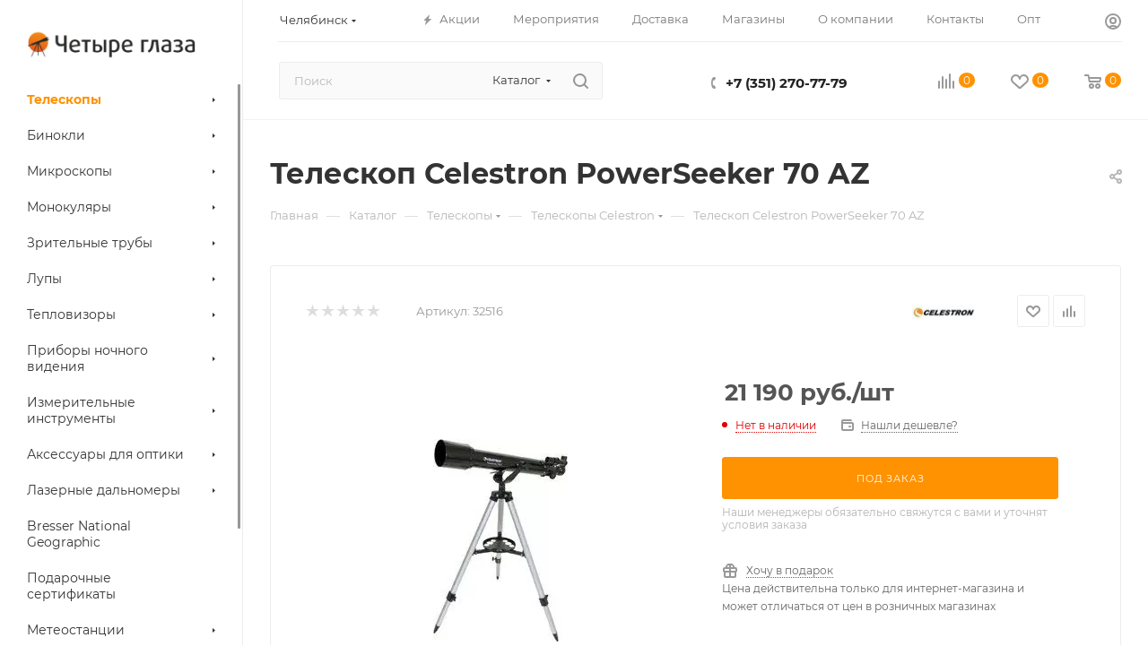

--- FILE ---
content_type: text/html; charset=UTF-8
request_url: https://chelyabinsk.4glaza-region.ru/catalog/teleskopy/teleskopy_celestron/teleskop_celestron_powerseeker_70_az/
body_size: 80123
content:
<!DOCTYPE html>
<html xmlns="http://www.w3.org/1999/xhtml" xml:lang="ru" lang="ru"  >
<head><link rel="canonical" href="https://chelyabinsk.4glaza-region.ru/catalog/teleskopy/teleskopy_celestron/teleskop_celestron_powerseeker_70_az/" />
	<title>Телескоп Celestron PowerSeeker 70 AZ купить в Челябинске по низкой цене - интернет-магазин 4 Глаза</title>
	<meta name="viewport" content="initial-scale=1.0, width=device-width, maximum-scale=1" />
	<meta name="HandheldFriendly" content="true" />
	<meta name="yes" content="yes" />
	<meta name="apple-mobile-web-app-status-bar-style" content="black" />
	<meta name="SKYPE_TOOLBAR" content="SKYPE_TOOLBAR_PARSER_COMPATIBLE" />
	<meta http-equiv="Content-Type" content="text/html; charset=UTF-8" />
<meta name="keywords" content="Телескоп Celestron PowerSeeker 70 AZ, купить, Челябинск, цена, интернет-магазин, 4 Глаза" />
<meta name="description" content="Телескоп Celestron PowerSeeker 70 AZ: подробные характеристики, цены в Челябинске, фотографии, отзывы, информация о наличии в интернет-магазине 4 Глаза." />
<script data-skip-moving="true">(function(w, d, n) {var cl = "bx-core";var ht = d.documentElement;var htc = ht ? ht.className : undefined;if (htc === undefined || htc.indexOf(cl) !== -1){return;}var ua = n.userAgent;if (/(iPad;)|(iPhone;)/i.test(ua)){cl += " bx-ios";}else if (/Windows/i.test(ua)){cl += ' bx-win';}else if (/Macintosh/i.test(ua)){cl += " bx-mac";}else if (/Linux/i.test(ua) && !/Android/i.test(ua)){cl += " bx-linux";}else if (/Android/i.test(ua)){cl += " bx-android";}cl += (/(ipad|iphone|android|mobile|touch)/i.test(ua) ? " bx-touch" : " bx-no-touch");cl += w.devicePixelRatio && w.devicePixelRatio >= 2? " bx-retina": " bx-no-retina";if (/AppleWebKit/.test(ua)){cl += " bx-chrome";}else if (/Opera/.test(ua)){cl += " bx-opera";}else if (/Firefox/.test(ua)){cl += " bx-firefox";}ht.className = htc ? htc + " " + cl : cl;})(window, document, navigator);</script>

<link href="/bitrix/css/aspro.max/notice.min.css?16887238632876"  rel="stylesheet" />
<link href="/bitrix/js/ui/design-tokens/dist/ui.design-tokens.min.css?174300359723463"  rel="stylesheet" />
<link href="/bitrix/js/ui/fonts/opensans/ui.font.opensans.min.css?16885803692320"  rel="stylesheet" />
<link href="/bitrix/js/main/popup/dist/main.popup.bundle.min.css?174300392826589"  rel="stylesheet" />
<link href="/bitrix/cache/css/s1/aspro_max/page_7185ab7dd5c43c0a759e9dcb53a604f7/page_7185ab7dd5c43c0a759e9dcb53a604f7_v1.css?1768289851145807"  rel="stylesheet" />
<link href="/bitrix/cache/css/s1/aspro_max/default_2dc9565bc3644fd777bc7a33fa0ec4ff/default_2dc9565bc3644fd777bc7a33fa0ec4ff_v1.css?176828985156474"  rel="stylesheet" />
<link href="/bitrix/panel/main/popup.css?168858037722696"  rel="stylesheet" />
<link href="/bitrix/cache/css/s1/aspro_max/template_148edb3d89fdb05e47124d770289f76f/template_148edb3d89fdb05e47124d770289f76f_v1.css?17686252021075193"  data-template-style="true" rel="stylesheet" />


<script type="extension/settings" data-extension="currency.currency-core">{"region":"ru"}</script>


<meta name="delight_webpconverter_attr" content="data-src|data-bg|src">
<link href="/bitrix/templates/aspro_max/css/critical.min.css?168873079724" data-skip-moving="true" rel="stylesheet">
<meta name="theme-color" content="#ff9200">
<style>:root{--theme-base-color: #ff9200;--theme-base-opacity-color: #ff92001a;--theme-base-color-hue:34;--theme-base-color-saturation:100%;--theme-base-color-lightness:50%;}</style>
<style>html {--theme-page-width: 1348px;--theme-page-width-padding: 30px}</style>
<script data-skip-moving="true">window.lazySizesConfig = window.lazySizesConfig || {};lazySizesConfig.loadMode = 1;lazySizesConfig.expand = 200;lazySizesConfig.expFactor = 1;lazySizesConfig.hFac = 0.1;window.lazySizesConfig.loadHidden = false;window.lazySizesConfig.lazyClass = "lazy";</script>
<script src="/bitrix/templates/aspro_max/js/ls.unveilhooks.min.js" data-skip-moving="true" defer></script>
<script src="/bitrix/templates/aspro_max/js/lazysizes.min.js" data-skip-moving="true" defer></script>
<link href="/bitrix/templates/aspro_max/css/print.min.css?168873079721755" data-template-style="true" rel="stylesheet" media="print">
                                        <script data-skip-moving="true" src="/bitrix/js/main/jquery/jquery-3.6.0.min.js"></script>
                    <script data-skip-moving="true" src="/bitrix/templates/aspro_max/js/speed.min.js?=1743008603"></script>
<link rel="apple-touch-icon" sizes="180x180" href="/upload/CMax/d2b/v7i4xexuugq5xmm2bsqhzjb38i49ysy2/logo.jpg" />
<meta property="og:description" content="
	 Телескоп Celestron 70 AZ в линейке&nbsp;PowerSeeker находится "посередине". Данная линейка телескопов создавалась для тех, кто только собирается начать исследовать звездное небо. Всеми моделями данной сери легко и понятно пользоваться и все они имеют невыскоую цену.
" />
<meta property="og:image" content="https://chelyabinsk.4glaza-region.ru/upload/iblock/dbb/dbbadfd8e4553e5ceaafbba3e68e934c.jpg" />
<link rel="image_src" href="https://chelyabinsk.4glaza-region.ru/upload/iblock/dbb/dbbadfd8e4553e5ceaafbba3e68e934c.jpg"  />
<meta property="og:title" content="Телескоп Celestron PowerSeeker 70 AZ купить в Челябинске по низкой цене - интернет-магазин 4 Глаза" />
<meta property="og:type" content="website" />
<meta property="og:url" content="https://chelyabinsk.4glaza-region.ru/catalog/teleskopy/teleskopy_celestron/teleskop_celestron_powerseeker_70_az/" />
		<style>html {--theme-items-gap:32px;--fixed-header:80px;}</style>	</head>
<body class=" site_s1  sticky_menu fill_bg_n catalog-delayed-btn-Y theme-default" id="main" data-site="/">
		
	<div id="panel"></div>
	
				<!--'start_frame_cache_basketitems-component-block'-->												<div id="ajax_basket"></div>
					<!--'end_frame_cache_basketitems-component-block'-->								<div class="cd-modal-bg"></div>
		<script data-skip-moving="true">var solutionName = 'arMaxOptions';</script>
		<script src="/bitrix/templates/aspro_max/js/setTheme.php?site_id=s1&site_dir=/" data-skip-moving="true"></script>
				<div class="wrapper1  header_bgcolored long_header2 wides_menu smalls big_header sticky_menu catalog_page basket_normal basket_fill_WHITE side_LEFT block_side_NORMAL catalog_icons_N banner_auto with_fast_view mheader-v1 header-v28 header-font-lower_N regions_Y title_position_LEFT footer-v3 front-vindex1 mfixed_Y mfixed_view_always title-v3 lazy_Y with_phones compact-catalog dark-hover-overlay normal-catalog-img landing-normal big-banners-mobile-slider bottom-icons-panel-N compact-breadcrumbs-N catalog-delayed-btn-Y  ">

<div class="mega_fixed_menu scrollblock">
	<div class="maxwidth-theme">
		<svg class="svg svg-close" width="14" height="14" viewBox="0 0 14 14">
		  <path data-name="Rounded Rectangle 568 copy 16" d="M1009.4,953l5.32,5.315a0.987,0.987,0,0,1,0,1.4,1,1,0,0,1-1.41,0L1008,954.4l-5.32,5.315a0.991,0.991,0,0,1-1.4-1.4L1006.6,953l-5.32-5.315a0.991,0.991,0,0,1,1.4-1.4l5.32,5.315,5.31-5.315a1,1,0,0,1,1.41,0,0.987,0.987,0,0,1,0,1.4Z" transform="translate(-1001 -946)"></path>
		</svg>
		<i class="svg svg-close mask arrow"></i>
		<div class="row">
			<div class="col-md-9">
				<div class="left_menu_block">
					<div class="logo_block flexbox flexbox--row align-items-normal">
						<div class="logo colored">
							<a href="/"><img src="/upload/delight.webpconverter/upload/CMax/89c/kvcblagq8zycaixes1krfek65i3jegha/logo.png.webp?16904044721940" data-webp-src="/upload/CMax/89c/kvcblagq8zycaixes1krfek65i3jegha/logo.png" alt="Четыре глаза" title="Четыре глаза" data-src="" /></a>						</div>
						<div class="top-description addr">
							Интернет-магазин 
представительского класса						</div>
					</div>
					<div class="search_block">
						<div class="search_wrap">
							<div class="search-block">
									<div class="search-wrapper">
		<div id="title-search_mega_menu">
			<form action="/catalog/" class="search search--hastype">
				<div class="search-input-div">
					<input class="search-input" id="title-search-input_mega_menu" type="text" name="q" value="" placeholder="Поиск" size="20" maxlength="50" autocomplete="off" />
				</div>
				<div class="search-button-div">
					<button class="btn btn-search" type="submit" name="s" value="Найти"><i class="svg search2  inline " aria-hidden="true"><svg width="17" height="17" ><use xlink:href="/bitrix/templates/aspro_max/images/svg/header_icons_srite.svg#search"></use></svg></i></button>
											<div class="dropdown-select searchtype">
							<input type="hidden" name="type" value="catalog" />
							<div class="dropdown-select__title darken font_xs">
								<span>Каталог</span>
								<i class="svg  svg-inline-search-down" aria-hidden="true" ><svg xmlns="http://www.w3.org/2000/svg" width="5" height="3" viewBox="0 0 5 3"><path class="cls-1" d="M250,80h5l-2.5,3Z" transform="translate(-250 -80)"/></svg></i>							</div>
							<div class="dropdown-select__list dropdown-menu-wrapper" role="menu">
								<!--noindex-->
								<div class="dropdown-menu-inner rounded3">
									<div class="dropdown-select__list-item font_xs">
										<span class="dropdown-select__list-link darken" data-type="all">
											<span>По всему сайту</span>
										</span>
									</div>
									<div class="dropdown-select__list-item font_xs">
										<span class="dropdown-select__list-link dropdown-select__list-link--current" data-type="catalog">
											<span>По каталогу</span>
										</span>
									</div>
								</div>
								<!--/noindex-->
							</div>
						</div>
					<span class="close-block inline-search-hide"><span class="svg svg-close close-icons"></span></span>
				</div>
			</form>
		</div>
	</div>
							</div>
						</div>
					</div>
										<!-- noindex -->

	<div class="burger_menu_wrapper">
		
			<div class="top_link_wrapper">
				<div class="menu-item dropdown catalog wide_menu   active">
					<div class="wrap">
						<a class="dropdown-toggle" href="/catalog/">
							<div class="link-title color-theme-hover">
																	<i class="svg inline  svg-inline-icon_catalog" aria-hidden="true" ><svg xmlns="http://www.w3.org/2000/svg" width="10" height="10" viewBox="0 0 10 10"><path  data-name="Rounded Rectangle 969 copy 7" class="cls-1" d="M644,76a1,1,0,1,1-1,1A1,1,0,0,1,644,76Zm4,0a1,1,0,1,1-1,1A1,1,0,0,1,648,76Zm4,0a1,1,0,1,1-1,1A1,1,0,0,1,652,76Zm-8,4a1,1,0,1,1-1,1A1,1,0,0,1,644,80Zm4,0a1,1,0,1,1-1,1A1,1,0,0,1,648,80Zm4,0a1,1,0,1,1-1,1A1,1,0,0,1,652,80Zm-8,4a1,1,0,1,1-1,1A1,1,0,0,1,644,84Zm4,0a1,1,0,1,1-1,1A1,1,0,0,1,648,84Zm4,0a1,1,0,1,1-1,1A1,1,0,0,1,652,84Z" transform="translate(-643 -76)"/></svg></i>																Каталог							</div>
						</a>
													<span class="tail"></span>
							<div class="burger-dropdown-menu row">
								<div class="menu-wrapper" >
									
																														<div class="col-md-4 dropdown-submenu active has_img">
																						<a href="/catalog/teleskopy/" class="color-theme-hover" title="Телескопы">
												<span class="name option-font-bold">Телескопы</span>
											</a>
																								<div class="burger-dropdown-menu toggle_menu">
																																									<div class="menu-item  dropdown-submenu ">
															<a href="/catalog/teleskopy/teleskopy_levenhuk/" title="Телескопы Levenhuk">
																<span class="name color-theme-hover">Телескопы Levenhuk</span>
															</a>
																															<div class="burger-dropdown-menu with_padding">
																																			<div class="menu-item ">
																			<a href="/catalog/teleskopy/teleskopy_levenhuk/levenhuk_strike_plus/" title="Levenhuk Strike PLUS">
																				<span class="name color-theme-hover">Levenhuk Strike PLUS</span>
																			</a>
																		</div>
																																			<div class="menu-item ">
																			<a href="/catalog/teleskopy/teleskopy_levenhuk/levenhuk_strike_pro/" title="Levenhuk Strike PRO">
																				<span class="name color-theme-hover">Levenhuk Strike PRO</span>
																			</a>
																		</div>
																																			<div class="menu-item ">
																			<a href="/catalog/teleskopy/teleskopy_levenhuk/levenhuk_skyline/" title="Levenhuk Skyline">
																				<span class="name color-theme-hover">Levenhuk Skyline</span>
																			</a>
																		</div>
																																			<div class="menu-item ">
																			<a href="/catalog/teleskopy/teleskopy_levenhuk/levenhuk_skyline_plus/" title="Levenhuk Skyline PLUS">
																				<span class="name color-theme-hover">Levenhuk Skyline PLUS</span>
																			</a>
																		</div>
																																			<div class="menu-item ">
																			<a href="/catalog/teleskopy/teleskopy_levenhuk/levenhuk_skyline_pro/" title="Levenhuk Skyline PRO">
																				<span class="name color-theme-hover">Levenhuk Skyline PRO</span>
																			</a>
																		</div>
																																			<div class="menu-item ">
																			<a href="/catalog/teleskopy/teleskopy_levenhuk/levenhuk_labzz_3/" title="Levenhuk LabZZ">
																				<span class="name color-theme-hover">Levenhuk LabZZ</span>
																			</a>
																		</div>
																																			<div class="menu-item ">
																			<a href="/catalog/teleskopy/teleskopy_levenhuk/levenhuk_fiksiki_1/" title="Levenhuk Фиксики">
																				<span class="name color-theme-hover">Levenhuk Фиксики</span>
																			</a>
																		</div>
																																			<div class="menu-item ">
																			<a href="/catalog/teleskopy/teleskopy_levenhuk/levenhuk_skymatic/" title="Levenhuk SkyMatic">
																				<span class="name color-theme-hover">Levenhuk SkyMatic</span>
																			</a>
																		</div>
																																			<div class="menu-item ">
																			<a href="/catalog/teleskopy/teleskopy_levenhuk/levenhuk_ra/" title="Levenhuk Ra">
																				<span class="name color-theme-hover">Levenhuk Ra</span>
																			</a>
																		</div>
																																			<div class="menu-item ">
																			<a href="/catalog/teleskopy/teleskopy_levenhuk/levenhuk_blitz_base/" title="Levenhuk Blitz BASE">
																				<span class="name color-theme-hover">Levenhuk Blitz BASE</span>
																			</a>
																		</div>
																																			<div class="menu-item ">
																			<a href="/catalog/teleskopy/teleskopy_levenhuk/levenhuk_blitz_plus/" title="Levenhuk Blitz PLUS">
																				<span class="name color-theme-hover">Levenhuk Blitz PLUS</span>
																			</a>
																		</div>
																																	</div>
																													</div>
																																									<div class="menu-item  dropdown-submenu ">
															<a href="/catalog/teleskopy/teleskopy_sky_watcher/" title="Телескопы Sky-Watcher">
																<span class="name color-theme-hover">Телескопы Sky-Watcher</span>
															</a>
																															<div class="burger-dropdown-menu with_padding">
																																			<div class="menu-item ">
																			<a href="/catalog/teleskopy/teleskopy_sky_watcher/sky_watcher_ota/" title="Sky-Watcher OTA">
																				<span class="name color-theme-hover">Sky-Watcher OTA</span>
																			</a>
																		</div>
																																			<div class="menu-item ">
																			<a href="/catalog/teleskopy/teleskopy_sky_watcher/sky_watcher_reflektory/" title="Sky-Watcher Рефлекторы">
																				<span class="name color-theme-hover">Sky-Watcher Рефлекторы</span>
																			</a>
																		</div>
																																			<div class="menu-item ">
																			<a href="/catalog/teleskopy/teleskopy_sky_watcher/sky_watcher_refraktory/" title="Sky-Watcher Рефракторы">
																				<span class="name color-theme-hover">Sky-Watcher Рефракторы</span>
																			</a>
																		</div>
																																			<div class="menu-item ">
																			<a href="/catalog/teleskopy/teleskopy_sky_watcher/sky_watcher_zerkalno_linzovye/" title="Sky-Watcher Зеркально-линзовые">
																				<span class="name color-theme-hover">Sky-Watcher Зеркально-линзовые</span>
																			</a>
																		</div>
																																	</div>
																													</div>
																																									<div class="menu-item   ">
															<a href="/catalog/teleskopy/teleskopy_bresser/" title="Телескопы Bresser">
																<span class="name color-theme-hover">Телескопы Bresser</span>
															</a>
																													</div>
																																									<div class="menu-item   active">
															<a href="/catalog/teleskopy/teleskopy_celestron/" title="Телескопы Celestron">
																<span class="name color-theme-hover">Телескопы Celestron</span>
															</a>
																													</div>
																																									<div class="menu-item   ">
															<a href="/catalog/teleskopy/teleskopy_ioptron/" title="Телескопы iOptron">
																<span class="name color-theme-hover">Телескопы iOptron</span>
															</a>
																													</div>
																																									<div class="menu-item   ">
															<a href="/catalog/teleskopy/teleskopy_meade/" title="Телескопы Meade">
																<span class="name color-theme-hover">Телескопы Meade</span>
															</a>
																													</div>
																																									<div class="menu-item   ">
															<a href="/catalog/teleskopy/teleskopy_sturman/" title="Телескопы STURMAN">
																<span class="name color-theme-hover">Телескопы STURMAN</span>
															</a>
																													</div>
																																									<div class="menu-item   ">
															<a href="/catalog/teleskopy/teleskopy_veber_veber/" title="Телескопы Veber">
																<span class="name color-theme-hover">Телескопы Veber</span>
															</a>
																													</div>
																																									<div class="menu-item   ">
															<a href="/catalog/teleskopy/teleskopy_synta_sinta/" title="Телескопы Synta">
																<span class="name color-theme-hover">Телескопы Synta</span>
															</a>
																													</div>
																																									<div class="menu-item   ">
															<a href="/catalog/teleskopy/teleskopy_explore_scientific/" title="Телескопы Explore Scientific">
																<span class="name color-theme-hover">Телескопы Explore Scientific</span>
															</a>
																													</div>
																																									<div class="menu-item collapsed  ">
															<a href="/catalog/teleskopy/teleskopy_konus/" title="Телескопы Konus">
																<span class="name color-theme-hover">Телескопы Konus</span>
															</a>
																													</div>
																																									<div class="menu-item collapsed  ">
															<a href="/catalog/teleskopy/teleskop_lunt/" title="Телескоп LUNT">
																<span class="name color-theme-hover">Телескоп LUNT</span>
															</a>
																													</div>
																																									<div class="menu-item collapsed  ">
															<a href="/catalog/teleskopy/teleskopy_discovery/" title="Телескопы Discovery">
																<span class="name color-theme-hover">Телескопы Discovery</span>
															</a>
																													</div>
																									</div>
																					</div>
									
																														<div class="col-md-4 dropdown-submenu  has_img">
																						<a href="/catalog/binokli/" class="color-theme-hover" title="Бинокли">
												<span class="name option-font-bold">Бинокли</span>
											</a>
																								<div class="burger-dropdown-menu toggle_menu">
																																									<div class="menu-item  dropdown-submenu ">
															<a href="/catalog/binokli/binokli_levenhuk/" title="Бинокли Levenhuk">
																<span class="name color-theme-hover">Бинокли Levenhuk</span>
															</a>
																															<div class="burger-dropdown-menu with_padding">
																																			<div class="menu-item ">
																			<a href="/catalog/binokli/binokli_levenhuk/levenhuk_atom_1/" title="Levenhuk Atom">
																				<span class="name color-theme-hover">Levenhuk Atom</span>
																			</a>
																		</div>
																																			<div class="menu-item ">
																			<a href="/catalog/binokli/binokli_levenhuk/levenhuk_broadway/" title="Levenhuk Broadway">
																				<span class="name color-theme-hover">Levenhuk Broadway</span>
																			</a>
																		</div>
																																			<div class="menu-item ">
																			<a href="/catalog/binokli/binokli_levenhuk/levenhuk_bruno_plus/" title="Levenhuk Bruno PLUS">
																				<span class="name color-theme-hover">Levenhuk Bruno PLUS</span>
																			</a>
																		</div>
																																			<div class="menu-item ">
																			<a href="/catalog/binokli/binokli_levenhuk/levenhuk_heritage_base/" title="Levenhuk Heritage BASE">
																				<span class="name color-theme-hover">Levenhuk Heritage BASE</span>
																			</a>
																		</div>
																																			<div class="menu-item ">
																			<a href="/catalog/binokli/binokli_levenhuk/levenhuk_heritage_plus/" title="Levenhuk Heritage PLUS">
																				<span class="name color-theme-hover">Levenhuk Heritage PLUS</span>
																			</a>
																		</div>
																																			<div class="menu-item ">
																			<a href="/catalog/binokli/binokli_levenhuk/levenhuk_karma/" title="Levenhuk Karma">
																				<span class="name color-theme-hover">Levenhuk Karma</span>
																			</a>
																		</div>
																																			<div class="menu-item ">
																			<a href="/catalog/binokli/binokli_levenhuk/levenhuk_karma_plus/" title="Levenhuk Karma PLUS">
																				<span class="name color-theme-hover">Levenhuk Karma PLUS</span>
																			</a>
																		</div>
																																			<div class="menu-item ">
																			<a href="/catalog/binokli/binokli_levenhuk/levenhuk_karma_pro/" title="Levenhuk Karma PRO">
																				<span class="name color-theme-hover">Levenhuk Karma PRO</span>
																			</a>
																		</div>
																																			<div class="menu-item ">
																			<a href="/catalog/binokli/binokli_levenhuk/levenhuk_labzz_2/" title="Levenhuk LabZZ">
																				<span class="name color-theme-hover">Levenhuk LabZZ</span>
																			</a>
																		</div>
																																			<div class="menu-item ">
																			<a href="/catalog/binokli/binokli_levenhuk/levenhuk_monaco/" title="Levenhuk Monaco">
																				<span class="name color-theme-hover">Levenhuk Monaco</span>
																			</a>
																		</div>
																																			<div class="menu-item ">
																			<a href="/catalog/binokli/binokli_levenhuk/levenhuk_nelson_1/" title="Levenhuk Nelson">
																				<span class="name color-theme-hover">Levenhuk Nelson</span>
																			</a>
																		</div>
																																			<div class="menu-item ">
																			<a href="/catalog/binokli/binokli_levenhuk/levenhuk_rainbow_1/" title="Levenhuk Rainbow">
																				<span class="name color-theme-hover">Levenhuk Rainbow</span>
																			</a>
																		</div>
																																			<div class="menu-item ">
																			<a href="/catalog/binokli/binokli_levenhuk/levenhuk_sherman/" title="Levenhuk Sherman">
																				<span class="name color-theme-hover">Levenhuk Sherman</span>
																			</a>
																		</div>
																																			<div class="menu-item ">
																			<a href="/catalog/binokli/binokli_levenhuk/levenhuk_sherman_base/" title="Levenhuk Sherman BASE">
																				<span class="name color-theme-hover">Levenhuk Sherman BASE</span>
																			</a>
																		</div>
																																			<div class="menu-item ">
																			<a href="/catalog/binokli/binokli_levenhuk/levenhuk_bruno_base/" title="Levenhuk Bruno BASE">
																				<span class="name color-theme-hover">Levenhuk Bruno BASE</span>
																			</a>
																		</div>
																																			<div class="menu-item ">
																			<a href="/catalog/binokli/binokli_levenhuk/levenhuk_sherman_plus/" title="Levenhuk Sherman PLUS">
																				<span class="name color-theme-hover">Levenhuk Sherman PLUS</span>
																			</a>
																		</div>
																																			<div class="menu-item ">
																			<a href="/catalog/binokli/binokli_levenhuk/levenhuk_sherman_pro/" title="Levenhuk Sherman PRO">
																				<span class="name color-theme-hover">Levenhuk Sherman PRO</span>
																			</a>
																		</div>
																																			<div class="menu-item ">
																			<a href="/catalog/binokli/binokli_levenhuk/levenhuk_vegas/" title="Levenhuk Vegas">
																				<span class="name color-theme-hover">Levenhuk Vegas</span>
																			</a>
																		</div>
																																			<div class="menu-item ">
																			<a href="/catalog/binokli/binokli_levenhuk/levenhuk_camo/" title="Levenhuk Camo">
																				<span class="name color-theme-hover">Levenhuk Camo</span>
																			</a>
																		</div>
																																			<div class="menu-item ">
																			<a href="/catalog/binokli/binokli_levenhuk/levenhuk_nitro/" title="Levenhuk Nitro">
																				<span class="name color-theme-hover">Levenhuk Nitro</span>
																			</a>
																		</div>
																																			<div class="menu-item ">
																			<a href="/catalog/binokli/binokli_levenhuk/levenhuk_nitro_ed/" title="Levenhuk Nitro ED">
																				<span class="name color-theme-hover">Levenhuk Nitro ED</span>
																			</a>
																		</div>
																																			<div class="menu-item ">
																			<a href="/catalog/binokli/binokli_levenhuk/levenhuk_army/" title="Levenhuk Army">
																				<span class="name color-theme-hover">Levenhuk Army</span>
																			</a>
																		</div>
																																			<div class="menu-item ">
																			<a href="/catalog/binokli/binokli_levenhuk/levenhuk_vegas_ed/" title="Levenhuk Vegas ED">
																				<span class="name color-theme-hover">Levenhuk Vegas ED</span>
																			</a>
																		</div>
																																			<div class="menu-item ">
																			<a href="/catalog/binokli/binokli_levenhuk/levenhuk_monaco_ed/" title="Levenhuk Monaco ED">
																				<span class="name color-theme-hover">Levenhuk Monaco ED</span>
																			</a>
																		</div>
																																			<div class="menu-item ">
																			<a href="/catalog/binokli/binokli_levenhuk/levenhuk_karma_base/" title="Levenhuk Karma BASE">
																				<span class="name color-theme-hover">Levenhuk Karma BASE</span>
																			</a>
																		</div>
																																			<div class="menu-item ">
																			<a href="/catalog/binokli/binokli_levenhuk/levenhuk_travel/" title="Levenhuk Travel">
																				<span class="name color-theme-hover">Levenhuk Travel</span>
																			</a>
																		</div>
																																			<div class="menu-item ">
																			<a href="/catalog/binokli/binokli_levenhuk/levenhuk_guard/" title="Levenhuk Guard">
																				<span class="name color-theme-hover">Levenhuk Guard</span>
																			</a>
																		</div>
																																			<div class="menu-item ">
																			<a href="/catalog/binokli/binokli_levenhuk/levenhuk_new_atom/" title="Levenhuk New Atom">
																				<span class="name color-theme-hover">Levenhuk New Atom</span>
																			</a>
																		</div>
																																			<div class="menu-item ">
																			<a href="/catalog/binokli/binokli_levenhuk/levenhuk_new_karma_plus/" title="Levenhuk New Karma PLUS">
																				<span class="name color-theme-hover">Levenhuk New Karma PLUS</span>
																			</a>
																		</div>
																																			<div class="menu-item ">
																			<a href="/catalog/binokli/binokli_levenhuk/levenhuk_new_karma_pro_ed/" title="Levenhuk New Karma PRO ED">
																				<span class="name color-theme-hover">Levenhuk New Karma PRO ED</span>
																			</a>
																		</div>
																																			<div class="menu-item ">
																			<a href="/catalog/binokli/binokli_levenhuk/levenhuk_new_sherman_base/" title="Levenhuk New Sherman BASE">
																				<span class="name color-theme-hover">Levenhuk New Sherman BASE</span>
																			</a>
																		</div>
																																			<div class="menu-item ">
																			<a href="/catalog/binokli/binokli_levenhuk/levenhuk_new_sherman_plus/" title="Levenhuk New Sherman PLUS">
																				<span class="name color-theme-hover">Levenhuk New Sherman PLUS</span>
																			</a>
																		</div>
																																			<div class="menu-item ">
																			<a href="/catalog/binokli/binokli_levenhuk/levenhuk_new_sherman_pro/" title="Levenhuk New Sherman PRO">
																				<span class="name color-theme-hover">Levenhuk New Sherman PRO</span>
																			</a>
																		</div>
																																			<div class="menu-item ">
																			<a href="/catalog/binokli/binokli_levenhuk/levenhuk_new_vegas_ed/" title="Levenhuk New Vegas ED">
																				<span class="name color-theme-hover">Levenhuk New Vegas ED</span>
																			</a>
																		</div>
																																	</div>
																													</div>
																																									<div class="menu-item  dropdown-submenu ">
															<a href="/catalog/binokli/binokli_bresser/" title="Бинокли Bresser">
																<span class="name color-theme-hover">Бинокли Bresser</span>
															</a>
																															<div class="burger-dropdown-menu with_padding">
																																			<div class="menu-item ">
																			<a href="/catalog/binokli/binokli_bresser/bresser_lynx/" title="Bresser Lynx">
																				<span class="name color-theme-hover">Bresser Lynx</span>
																			</a>
																		</div>
																																			<div class="menu-item ">
																			<a href="/catalog/binokli/binokli_bresser/bresser_trueview/" title="Bresser TrueView">
																				<span class="name color-theme-hover">Bresser TrueView</span>
																			</a>
																		</div>
																																			<div class="menu-item ">
																			<a href="/catalog/binokli/binokli_bresser/bresser_wave/" title="Bresser Wave">
																				<span class="name color-theme-hover">Bresser Wave</span>
																			</a>
																		</div>
																																			<div class="menu-item ">
																			<a href="/catalog/binokli/binokli_bresser/bresser_condor/" title="Bresser Condor">
																				<span class="name color-theme-hover">Bresser Condor</span>
																			</a>
																		</div>
																																			<div class="menu-item ">
																			<a href="/catalog/binokli/binokli_bresser/bresser_corvette/" title="Bresser Corvette">
																				<span class="name color-theme-hover">Bresser Corvette</span>
																			</a>
																		</div>
																																			<div class="menu-item ">
																			<a href="/catalog/binokli/binokli_bresser/bresser_eventos/" title="Bresser Eventos">
																				<span class="name color-theme-hover">Bresser Eventos</span>
																			</a>
																		</div>
																																			<div class="menu-item ">
																			<a href="/catalog/binokli/binokli_bresser/bresser_everest/" title="Bresser Everest">
																				<span class="name color-theme-hover">Bresser Everest</span>
																			</a>
																		</div>
																																			<div class="menu-item ">
																			<a href="/catalog/binokli/binokli_bresser/bresser_montana/" title="Bresser Montana">
																				<span class="name color-theme-hover">Bresser Montana</span>
																			</a>
																		</div>
																																			<div class="menu-item ">
																			<a href="/catalog/binokli/binokli_bresser/bresser_nautic/" title="Bresser Nautic">
																				<span class="name color-theme-hover">Bresser Nautic</span>
																			</a>
																		</div>
																																			<div class="menu-item ">
																			<a href="/catalog/binokli/binokli_bresser/bresser_scala/" title="Bresser Scala">
																				<span class="name color-theme-hover">Bresser Scala</span>
																			</a>
																		</div>
																																			<div class="menu-item ">
																			<a href="/catalog/binokli/binokli_bresser/bresser_spektar/" title="Bresser Spektar">
																				<span class="name color-theme-hover">Bresser Spektar</span>
																			</a>
																		</div>
																																			<div class="menu-item ">
																			<a href="/catalog/binokli/binokli_bresser/bresser_spezial/" title="Bresser Spezial">
																				<span class="name color-theme-hover">Bresser Spezial</span>
																			</a>
																		</div>
																																			<div class="menu-item ">
																			<a href="/catalog/binokli/binokli_bresser/bresser_topas/" title="Bresser Topas">
																				<span class="name color-theme-hover">Bresser Topas</span>
																			</a>
																		</div>
																																			<div class="menu-item ">
																			<a href="/catalog/binokli/binokli_bresser/bresser_travel/" title="Bresser Travel">
																				<span class="name color-theme-hover">Bresser Travel</span>
																			</a>
																		</div>
																																			<div class="menu-item ">
																			<a href="/catalog/binokli/binokli_bresser/bresser_national_geographic_1/" title="Bresser National Geographic">
																				<span class="name color-theme-hover">Bresser National Geographic</span>
																			</a>
																		</div>
																																			<div class="menu-item ">
																			<a href="/catalog/binokli/binokli_bresser/bresser_hunter/" title="Bresser Hunter">
																				<span class="name color-theme-hover">Bresser Hunter</span>
																			</a>
																		</div>
																																			<div class="menu-item ">
																			<a href="/catalog/binokli/binokli_bresser/bresser_pirsch/" title="Bresser Pirsch">
																				<span class="name color-theme-hover">Bresser Pirsch</span>
																			</a>
																		</div>
																																			<div class="menu-item ">
																			<a href="/catalog/binokli/binokli_bresser/bresser_binocom/" title="Bresser Binocom">
																				<span class="name color-theme-hover">Bresser Binocom</span>
																			</a>
																		</div>
																																			<div class="menu-item ">
																			<a href="/catalog/binokli/binokli_bresser/bresser_junior/" title="Bresser Junior">
																				<span class="name color-theme-hover">Bresser Junior</span>
																			</a>
																		</div>
																																	</div>
																													</div>
																																									<div class="menu-item   ">
															<a href="/catalog/binokli/binokli_sky_watcher/" title="Бинокли Sky-Watcher">
																<span class="name color-theme-hover">Бинокли Sky-Watcher</span>
															</a>
																													</div>
																																									<div class="menu-item   ">
															<a href="/catalog/binokli/binokli_nikon/" title="Бинокли Nikon">
																<span class="name color-theme-hover">Бинокли Nikon</span>
															</a>
																													</div>
																																									<div class="menu-item   ">
															<a href="/catalog/binokli/binokli_olympus/" title="Бинокли Olympus">
																<span class="name color-theme-hover">Бинокли Olympus</span>
															</a>
																													</div>
																																									<div class="menu-item   ">
															<a href="/catalog/binokli/binokli_bushnell/" title="Бинокли Bushnell">
																<span class="name color-theme-hover">Бинокли Bushnell</span>
															</a>
																													</div>
																																									<div class="menu-item   ">
															<a href="/catalog/binokli/binokli_celestron/" title="Бинокли Celestron">
																<span class="name color-theme-hover">Бинокли Celestron</span>
															</a>
																													</div>
																																									<div class="menu-item   ">
															<a href="/catalog/binokli/binokli_eschenbach/" title="Бинокли Eschenbach">
																<span class="name color-theme-hover">Бинокли Eschenbach</span>
															</a>
																													</div>
																																									<div class="menu-item   ">
															<a href="/catalog/binokli/binokli_minox/" title="Бинокли MINOX">
																<span class="name color-theme-hover">Бинокли MINOX</span>
															</a>
																													</div>
																																									<div class="menu-item   ">
															<a href="/catalog/binokli/binokli_praktica/" title="Бинокли Praktica">
																<span class="name color-theme-hover">Бинокли Praktica</span>
															</a>
																													</div>
																																									<div class="menu-item collapsed  ">
															<a href="/catalog/binokli/binokli_steiner/" title="Бинокли Steiner">
																<span class="name color-theme-hover">Бинокли Steiner</span>
															</a>
																													</div>
																																									<div class="menu-item collapsed  ">
															<a href="/catalog/binokli/binokli_sturman/" title="Бинокли STURMAN">
																<span class="name color-theme-hover">Бинокли STURMAN</span>
															</a>
																													</div>
																																									<div class="menu-item collapsed  ">
															<a href="/catalog/binokli/binokli_veber/" title="Бинокли Veber">
																<span class="name color-theme-hover">Бинокли Veber</span>
															</a>
																													</div>
																																									<div class="menu-item collapsed  ">
															<a href="/catalog/binokli/binokli_bpts/" title="Бинокли БПЦ">
																<span class="name color-theme-hover">Бинокли БПЦ</span>
															</a>
																													</div>
																																									<div class="menu-item collapsed  ">
															<a href="/catalog/binokli/binokli_yukon/" title="Бинокли Yukon">
																<span class="name color-theme-hover">Бинокли Yukon</span>
															</a>
																													</div>
																																									<div class="menu-item collapsed  ">
															<a href="/catalog/binokli/binokli_pentax/" title="Бинокли PENTAX">
																<span class="name color-theme-hover">Бинокли PENTAX</span>
															</a>
																													</div>
																																									<div class="menu-item collapsed  ">
															<a href="/catalog/binokli/binokli_kromatech_kromatek/" title="Бинокли Kromatech">
																<span class="name color-theme-hover">Бинокли Kromatech</span>
															</a>
																													</div>
																																									<div class="menu-item collapsed  ">
															<a href="/catalog/binokli/binokli_dicom_dikom_/" title="Бинокли Dicom">
																<span class="name color-theme-hover">Бинокли Dicom</span>
															</a>
																													</div>
																																									<div class="menu-item collapsed  ">
															<a href="/catalog/binokli/binokli_alpen_alpen/" title="Бинокли Alpen">
																<span class="name color-theme-hover">Бинокли Alpen</span>
															</a>
																													</div>
																																									<div class="menu-item collapsed  ">
															<a href="/catalog/binokli/binokli_konus/" title="Бинокли Konus">
																<span class="name color-theme-hover">Бинокли Konus</span>
															</a>
																													</div>
																																									<div class="menu-item collapsed  ">
															<a href="/catalog/binokli/binokli_vixen/" title="Бинокли Vixen">
																<span class="name color-theme-hover">Бинокли Vixen</span>
															</a>
																													</div>
																																									<div class="menu-item collapsed  ">
															<a href="/catalog/binokli/binokli_kenko/" title="Бинокли Kenko">
																<span class="name color-theme-hover">Бинокли Kenko</span>
															</a>
																													</div>
																																									<div class="menu-item collapsed dropdown-submenu ">
															<a href="/catalog/binokli/binokli_discovery/" title="Бинокли Discovery">
																<span class="name color-theme-hover">Бинокли Discovery</span>
															</a>
																															<div class="burger-dropdown-menu with_padding">
																																			<div class="menu-item ">
																			<a href="/catalog/binokli/binokli_discovery/discovery_basics/" title="Discovery Basics">
																				<span class="name color-theme-hover">Discovery Basics</span>
																			</a>
																		</div>
																																			<div class="menu-item ">
																			<a href="/catalog/binokli/binokli_discovery/discovery_gator/" title="Discovery Gator">
																				<span class="name color-theme-hover">Discovery Gator</span>
																			</a>
																		</div>
																																			<div class="menu-item ">
																			<a href="/catalog/binokli/binokli_discovery/discovery_elbrus/" title="Discovery Elbrus">
																				<span class="name color-theme-hover">Discovery Elbrus</span>
																			</a>
																		</div>
																																			<div class="menu-item ">
																			<a href="/catalog/binokli/binokli_discovery/discovery_flint/" title="Discovery Flint">
																				<span class="name color-theme-hover">Discovery Flint</span>
																			</a>
																		</div>
																																			<div class="menu-item ">
																			<a href="/catalog/binokli/binokli_discovery/discovery_new_gator/" title="Discovery New Gator">
																				<span class="name color-theme-hover">Discovery New Gator</span>
																			</a>
																		</div>
																																	</div>
																													</div>
																									</div>
																					</div>
									
																														<div class="col-md-4 dropdown-submenu  has_img">
																						<a href="/catalog/mikroskopy/" class="color-theme-hover" title="Микроскопы">
												<span class="name option-font-bold">Микроскопы</span>
											</a>
																								<div class="burger-dropdown-menu toggle_menu">
																																									<div class="menu-item  dropdown-submenu ">
															<a href="/catalog/mikroskopy/mikroskopy_levenhuk/" title="Микроскопы Levenhuk">
																<span class="name color-theme-hover">Микроскопы Levenhuk</span>
															</a>
																															<div class="burger-dropdown-menu with_padding">
																																			<div class="menu-item ">
																			<a href="/catalog/mikroskopy/mikroskopy_levenhuk/levenhuk_s/" title="Levenhuk S">
																				<span class="name color-theme-hover">Levenhuk S</span>
																			</a>
																		</div>
																																			<div class="menu-item ">
																			<a href="/catalog/mikroskopy/mikroskopy_levenhuk/levenhuk_rainbow_2l/" title="Levenhuk Rainbow 2L">
																				<span class="name color-theme-hover">Levenhuk Rainbow 2L</span>
																			</a>
																		</div>
																																			<div class="menu-item ">
																			<a href="/catalog/mikroskopy/mikroskopy_levenhuk/levenhuk_rainbow_50l/" title="Levenhuk Rainbow 50L">
																				<span class="name color-theme-hover">Levenhuk Rainbow 50L</span>
																			</a>
																		</div>
																																			<div class="menu-item ">
																			<a href="/catalog/mikroskopy/mikroskopy_levenhuk/levenhuk_labzz_1/" title="Levenhuk LabZZ">
																				<span class="name color-theme-hover">Levenhuk LabZZ</span>
																			</a>
																		</div>
																																			<div class="menu-item ">
																			<a href="/catalog/mikroskopy/mikroskopy_levenhuk/levenhuk_dtx/" title="Levenhuk DTX">
																				<span class="name color-theme-hover">Levenhuk DTX</span>
																			</a>
																		</div>
																																			<div class="menu-item ">
																			<a href="/catalog/mikroskopy/mikroskopy_levenhuk/levenhuk_fiksiki/" title="Levenhuk Фиксики">
																				<span class="name color-theme-hover">Levenhuk Фиксики</span>
																			</a>
																		</div>
																																			<div class="menu-item ">
																			<a href="/catalog/mikroskopy/mikroskopy_levenhuk/levenhuk_laboratornye/" title="Levenhuk Лабораторные">
																				<span class="name color-theme-hover">Levenhuk Лабораторные</span>
																			</a>
																		</div>
																																			<div class="menu-item ">
																			<a href="/catalog/mikroskopy/mikroskopy_levenhuk/levenhuk_st/" title="Levenhuk ST">
																				<span class="name color-theme-hover">Levenhuk ST</span>
																			</a>
																		</div>
																																			<div class="menu-item ">
																			<a href="/catalog/mikroskopy/mikroskopy_levenhuk/levenhuk_med/" title="Levenhuk MED">
																				<span class="name color-theme-hover">Levenhuk MED</span>
																			</a>
																		</div>
																																			<div class="menu-item ">
																			<a href="/catalog/mikroskopy/mikroskopy_levenhuk/levenhuk_rainbow_50l_plus/" title="Levenhuk Rainbow 50L PLUS">
																				<span class="name color-theme-hover">Levenhuk Rainbow 50L PLUS</span>
																			</a>
																		</div>
																																			<div class="menu-item ">
																			<a href="/catalog/mikroskopy/mikroskopy_levenhuk/levenhuk_rainbow_2l_plus/" title="Levenhuk Rainbow 2L PLUS">
																				<span class="name color-theme-hover">Levenhuk Rainbow 2L PLUS</span>
																			</a>
																		</div>
																																			<div class="menu-item ">
																			<a href="/catalog/mikroskopy/mikroskopy_levenhuk/levenhuk_400/" title="Levenhuk 400">
																				<span class="name color-theme-hover">Levenhuk 400</span>
																			</a>
																		</div>
																																			<div class="menu-item ">
																			<a href="/catalog/mikroskopy/mikroskopy_levenhuk/levenhuk_500/" title="Levenhuk 500">
																				<span class="name color-theme-hover">Levenhuk 500</span>
																			</a>
																		</div>
																																			<div class="menu-item ">
																			<a href="/catalog/mikroskopy/mikroskopy_levenhuk/levenhuk_900/" title="Levenhuk 900">
																				<span class="name color-theme-hover">Levenhuk 900</span>
																			</a>
																		</div>
																																			<div class="menu-item ">
																			<a href="/catalog/mikroskopy/mikroskopy_levenhuk/levenhuk_lcd/" title="Levenhuk LCD">
																				<span class="name color-theme-hover">Levenhuk LCD</span>
																			</a>
																		</div>
																																			<div class="menu-item ">
																			<a href="/catalog/mikroskopy/mikroskopy_levenhuk/levenhuk_zoom/" title="Levenhuk ZOOM">
																				<span class="name color-theme-hover">Levenhuk ZOOM</span>
																			</a>
																		</div>
																																			<div class="menu-item ">
																			<a href="/catalog/mikroskopy/mikroskopy_levenhuk/levenhuk_rainbow_dm/" title="Levenhuk Rainbow DM">
																				<span class="name color-theme-hover">Levenhuk Rainbow DM</span>
																			</a>
																		</div>
																																	</div>
																													</div>
																																									<div class="menu-item   ">
															<a href="/catalog/mikroskopy/mikroskopy_bresser/" title="Микроскопы Bresser">
																<span class="name color-theme-hover">Микроскопы Bresser</span>
															</a>
																													</div>
																																									<div class="menu-item   ">
															<a href="/catalog/mikroskopy/mikroskopy_mikromed/" title="Микроскопы Микромед">
																<span class="name color-theme-hover">Микроскопы Микромед</span>
															</a>
																													</div>
																																									<div class="menu-item   ">
															<a href="/catalog/mikroskopy/mikroskopy_biomed/" title="Микроскопы Биомед">
																<span class="name color-theme-hover">Микроскопы Биомед</span>
															</a>
																													</div>
																																									<div class="menu-item   ">
															<a href="/catalog/mikroskopy/mikroskopy_jj/" title="Микроскопы JJ">
																<span class="name color-theme-hover">Микроскопы JJ</span>
															</a>
																													</div>
																																									<div class="menu-item   ">
															<a href="/catalog/mikroskopy/mikroskopy_oitez_oytez/" title="Микроскопы Oitez">
																<span class="name color-theme-hover">Микроскопы Oitez</span>
															</a>
																													</div>
																																									<div class="menu-item   ">
															<a href="/catalog/mikroskopy/mikroskopy_digimicro_didzhimikro/" title="Микроскопы DigiMicro">
																<span class="name color-theme-hover">Микроскопы DigiMicro</span>
															</a>
																													</div>
																																									<div class="menu-item   ">
															<a href="/catalog/mikroskopy/mikroskopy_altami/" title="Микроскопы Альтами">
																<span class="name color-theme-hover">Микроскопы Альтами</span>
															</a>
																													</div>
																																									<div class="menu-item   ">
															<a href="/catalog/mikroskopy/mikroskopy_konus/" title="Микроскопы Konus">
																<span class="name color-theme-hover">Микроскопы Konus</span>
															</a>
																													</div>
																																									<div class="menu-item  dropdown-submenu ">
															<a href="/catalog/mikroskopy/mikroskopy_discovery/" title="Микроскопы Discovery">
																<span class="name color-theme-hover">Микроскопы Discovery</span>
															</a>
																															<div class="burger-dropdown-menu with_padding">
																																			<div class="menu-item ">
																			<a href="/catalog/mikroskopy/mikroskopy_discovery/discovery_artisan/" title="Discovery Artisan">
																				<span class="name color-theme-hover">Discovery Artisan</span>
																			</a>
																		</div>
																																			<div class="menu-item ">
																			<a href="/catalog/mikroskopy/mikroskopy_discovery/discovery_micro/" title="Discovery Micro">
																				<span class="name color-theme-hover">Discovery Micro</span>
																			</a>
																		</div>
																																			<div class="menu-item ">
																			<a href="/catalog/mikroskopy/mikroskopy_discovery/discovery_atto/" title="Discovery Atto">
																				<span class="name color-theme-hover">Discovery Atto</span>
																			</a>
																		</div>
																																			<div class="menu-item ">
																			<a href="/catalog/mikroskopy/mikroskopy_discovery/discovery_nano/" title="Discovery Nano">
																				<span class="name color-theme-hover">Discovery Nano</span>
																			</a>
																		</div>
																																			<div class="menu-item ">
																			<a href="/catalog/mikroskopy/mikroskopy_discovery/discovery_femto/" title="Discovery Femto">
																				<span class="name color-theme-hover">Discovery Femto</span>
																			</a>
																		</div>
																																			<div class="menu-item ">
																			<a href="/catalog/mikroskopy/mikroskopy_discovery/discovery_pico/" title="Discovery Pico">
																				<span class="name color-theme-hover">Discovery Pico</span>
																			</a>
																		</div>
																																			<div class="menu-item ">
																			<a href="/catalog/mikroskopy/mikroskopy_discovery/discovery_centi/" title="Discovery Centi">
																				<span class="name color-theme-hover">Discovery Centi</span>
																			</a>
																		</div>
																																	</div>
																													</div>
																																									<div class="menu-item collapsed dropdown-submenu ">
															<a href="/catalog/mikroskopy/mikroskopy_magus/" title="Микроскопы MAGUS">
																<span class="name color-theme-hover">Микроскопы MAGUS</span>
															</a>
																															<div class="burger-dropdown-menu with_padding">
																																			<div class="menu-item ">
																			<a href="/catalog/mikroskopy/mikroskopy_magus/magus_bio/" title="MAGUS Bio">
																				<span class="name color-theme-hover">MAGUS Bio</span>
																			</a>
																		</div>
																																			<div class="menu-item ">
																			<a href="/catalog/mikroskopy/mikroskopy_magus/magus_lum/" title="MAGUS Lum">
																				<span class="name color-theme-hover">MAGUS Lum</span>
																			</a>
																		</div>
																																			<div class="menu-item ">
																			<a href="/catalog/mikroskopy/mikroskopy_magus/magus_metal/" title="MAGUS Metal">
																				<span class="name color-theme-hover">MAGUS Metal</span>
																			</a>
																		</div>
																																			<div class="menu-item ">
																			<a href="/catalog/mikroskopy/mikroskopy_magus/magus_pol/" title="MAGUS Pol">
																				<span class="name color-theme-hover">MAGUS Pol</span>
																			</a>
																		</div>
																																			<div class="menu-item ">
																			<a href="/catalog/mikroskopy/mikroskopy_magus/magus_stereo/" title="MAGUS Stereo">
																				<span class="name color-theme-hover">MAGUS Stereo</span>
																			</a>
																		</div>
																																	</div>
																													</div>
																									</div>
																					</div>
									
																														<div class="col-md-4 dropdown-submenu  has_img">
																						<a href="/catalog/monokulyary/" class="color-theme-hover" title="Монокуляры">
												<span class="name option-font-bold">Монокуляры</span>
											</a>
																								<div class="burger-dropdown-menu toggle_menu">
																																									<div class="menu-item  dropdown-submenu ">
															<a href="/catalog/monokulyary/monokulyary_levenhuk/" title="Монокуляры Levenhuk">
																<span class="name color-theme-hover">Монокуляры Levenhuk</span>
															</a>
																															<div class="burger-dropdown-menu with_padding">
																																			<div class="menu-item ">
																			<a href="/catalog/monokulyary/monokulyary_levenhuk/levenhuk_labzz/" title="Levenhuk LabZZ">
																				<span class="name color-theme-hover">Levenhuk LabZZ</span>
																			</a>
																		</div>
																																			<div class="menu-item ">
																			<a href="/catalog/monokulyary/monokulyary_levenhuk/levenhuk_nelson/" title="Levenhuk Nelson">
																				<span class="name color-theme-hover">Levenhuk Nelson</span>
																			</a>
																		</div>
																																			<div class="menu-item ">
																			<a href="/catalog/monokulyary/monokulyary_levenhuk/levenhuk_wise/" title="Levenhuk Wise">
																				<span class="name color-theme-hover">Levenhuk Wise</span>
																			</a>
																		</div>
																																			<div class="menu-item ">
																			<a href="/catalog/monokulyary/monokulyary_levenhuk/levenhuk_wise_plus/" title="Levenhuk Wise PLUS">
																				<span class="name color-theme-hover">Levenhuk Wise PLUS</span>
																			</a>
																		</div>
																																			<div class="menu-item ">
																			<a href="/catalog/monokulyary/monokulyary_levenhuk/levenhuk_camo_2/" title="Levenhuk Camo">
																				<span class="name color-theme-hover">Levenhuk Camo</span>
																			</a>
																		</div>
																																			<div class="menu-item ">
																			<a href="/catalog/monokulyary/monokulyary_levenhuk/levenhuk_atom/" title="Levenhuk Atom">
																				<span class="name color-theme-hover">Levenhuk Atom</span>
																			</a>
																		</div>
																																			<div class="menu-item ">
																			<a href="/catalog/monokulyary/monokulyary_levenhuk/levenhuk_rainbow/" title="Levenhuk Rainbow">
																				<span class="name color-theme-hover">Levenhuk Rainbow</span>
																			</a>
																		</div>
																																			<div class="menu-item ">
																			<a href="/catalog/monokulyary/monokulyary_levenhuk/levenhuk_wise_pro/" title="Levenhuk Wise PRO">
																				<span class="name color-theme-hover">Levenhuk Wise PRO</span>
																			</a>
																		</div>
																																			<div class="menu-item ">
																			<a href="/catalog/monokulyary/monokulyary_levenhuk/levenhuk_vegas_ed_1/" title="Levenhuk Vegas ED">
																				<span class="name color-theme-hover">Levenhuk Vegas ED</span>
																			</a>
																		</div>
																																	</div>
																													</div>
																																									<div class="menu-item   ">
															<a href="/catalog/monokulyary/monokulyary_bresser/" title="Монокуляры Bresser">
																<span class="name color-theme-hover">Монокуляры Bresser</span>
															</a>
																													</div>
																																									<div class="menu-item   ">
															<a href="/catalog/monokulyary/monokulyary_veber/" title="Монокуляры Veber">
																<span class="name color-theme-hover">Монокуляры Veber</span>
															</a>
																													</div>
																																									<div class="menu-item   ">
															<a href="/catalog/monokulyary/monokulyary_minox/" title="Монокуляры Minox">
																<span class="name color-theme-hover">Монокуляры Minox</span>
															</a>
																													</div>
																																									<div class="menu-item   ">
															<a href="/catalog/monokulyary/monokulyary_celestron/" title="Монокуляры Celestron">
																<span class="name color-theme-hover">Монокуляры Celestron</span>
															</a>
																													</div>
																																									<div class="menu-item   ">
															<a href="/catalog/monokulyary/monokulyary_konus/" title="Монокуляры Konus">
																<span class="name color-theme-hover">Монокуляры Konus</span>
															</a>
																													</div>
																																									<div class="menu-item   ">
															<a href="/catalog/monokulyary/monokulyary_vixen/" title="Монокуляры Vixen">
																<span class="name color-theme-hover">Монокуляры Vixen</span>
															</a>
																													</div>
																																									<div class="menu-item   ">
															<a href="/catalog/monokulyary/monokulyary_discovery/" title="Монокуляры Discovery">
																<span class="name color-theme-hover">Монокуляры Discovery</span>
															</a>
																													</div>
																									</div>
																					</div>
									
																														<div class="col-md-4 dropdown-submenu  has_img">
																						<a href="/catalog/zritelnye_truby/" class="color-theme-hover" title="Зрительные трубы">
												<span class="name option-font-bold">Зрительные трубы</span>
											</a>
																								<div class="burger-dropdown-menu toggle_menu">
																																									<div class="menu-item  dropdown-submenu ">
															<a href="/catalog/zritelnye_truby/zritelnye_truby_levenhuk/" title="Зрительные трубы Levenhuk">
																<span class="name color-theme-hover">Зрительные трубы Levenhuk</span>
															</a>
																															<div class="burger-dropdown-menu with_padding">
																																			<div class="menu-item ">
																			<a href="/catalog/zritelnye_truby/zritelnye_truby_levenhuk/levenhuk_blaze/" title="Levenhuk Blaze">
																				<span class="name color-theme-hover">Levenhuk Blaze</span>
																			</a>
																		</div>
																																			<div class="menu-item ">
																			<a href="/catalog/zritelnye_truby/zritelnye_truby_levenhuk/levenhuk_blaze_base/" title="Levenhuk Blaze BASE">
																				<span class="name color-theme-hover">Levenhuk Blaze BASE</span>
																			</a>
																		</div>
																																			<div class="menu-item ">
																			<a href="/catalog/zritelnye_truby/zritelnye_truby_levenhuk/levenhuk_blaze_plus/" title="Levenhuk Blaze PLUS">
																				<span class="name color-theme-hover">Levenhuk Blaze PLUS</span>
																			</a>
																		</div>
																																			<div class="menu-item ">
																			<a href="/catalog/zritelnye_truby/zritelnye_truby_levenhuk/levenhuk_spyglass/" title="Levenhuk Spyglass">
																				<span class="name color-theme-hover">Levenhuk Spyglass</span>
																			</a>
																		</div>
																																			<div class="menu-item ">
																			<a href="/catalog/zritelnye_truby/zritelnye_truby_levenhuk/levenhuk_camo_1/" title="Levenhuk Camo">
																				<span class="name color-theme-hover">Levenhuk Camo</span>
																			</a>
																		</div>
																																			<div class="menu-item ">
																			<a href="/catalog/zritelnye_truby/zritelnye_truby_levenhuk/levenhuk_blaze_pro/" title="Levenhuk Blaze PRO">
																				<span class="name color-theme-hover">Levenhuk Blaze PRO</span>
																			</a>
																		</div>
																																			<div class="menu-item ">
																			<a href="/catalog/zritelnye_truby/zritelnye_truby_levenhuk/levenhuk_blaze_compact/" title="Levenhuk Blaze Compact">
																				<span class="name color-theme-hover">Levenhuk Blaze Compact</span>
																			</a>
																		</div>
																																			<div class="menu-item ">
																			<a href="/catalog/zritelnye_truby/zritelnye_truby_levenhuk/levenhuk_blaze_compact_ed/" title="Levenhuk Blaze Compact ED">
																				<span class="name color-theme-hover">Levenhuk Blaze Compact ED</span>
																			</a>
																		</div>
																																	</div>
																													</div>
																																									<div class="menu-item   ">
															<a href="/catalog/zritelnye_truby/zritelnye_truby_bresser/" title="Зрительные трубы Bresser">
																<span class="name color-theme-hover">Зрительные трубы Bresser</span>
															</a>
																													</div>
																																									<div class="menu-item   ">
															<a href="/catalog/zritelnye_truby/zritelnye_truby_celestron/" title="Зрительные трубы Celestron">
																<span class="name color-theme-hover">Зрительные трубы Celestron</span>
															</a>
																													</div>
																																									<div class="menu-item   ">
															<a href="/catalog/zritelnye_truby/zritelnye_truby_yukon/" title="Зрительные трубы Yukon">
																<span class="name color-theme-hover">Зрительные трубы Yukon</span>
															</a>
																													</div>
																																									<div class="menu-item   ">
															<a href="/catalog/zritelnye_truby/zritelnye_truby_bpts_komz/" title="Зрительные трубы БПЦ КОМЗ">
																<span class="name color-theme-hover">Зрительные трубы БПЦ КОМЗ</span>
															</a>
																													</div>
																																									<div class="menu-item   ">
															<a href="/catalog/zritelnye_truby/zritelnye_truby_veber_veber/" title="Зрительные трубы Veber">
																<span class="name color-theme-hover">Зрительные трубы Veber</span>
															</a>
																													</div>
																																									<div class="menu-item   ">
															<a href="/catalog/zritelnye_truby/zritelnye_truby_konus/" title="Зрительные трубы Konus">
																<span class="name color-theme-hover">Зрительные трубы Konus</span>
															</a>
																													</div>
																																									<div class="menu-item   ">
															<a href="/catalog/zritelnye_truby/zritelnye_truby_discovery/" title="Зрительные трубы Discovery">
																<span class="name color-theme-hover">Зрительные трубы Discovery</span>
															</a>
																													</div>
																									</div>
																					</div>
									
																														<div class="col-md-4 dropdown-submenu  has_img">
																						<a href="/catalog/lupy/" class="color-theme-hover" title="Лупы">
												<span class="name option-font-bold">Лупы</span>
											</a>
																								<div class="burger-dropdown-menu toggle_menu">
																																									<div class="menu-item  dropdown-submenu ">
															<a href="/catalog/lupy/lupy_levenhuk/" title="Лупы Levenhuk">
																<span class="name color-theme-hover">Лупы Levenhuk</span>
															</a>
																															<div class="burger-dropdown-menu with_padding">
																																			<div class="menu-item ">
																			<a href="/catalog/lupy/lupy_levenhuk/levenhuk_zeno_handy/" title="Levenhuk Zeno Handy">
																				<span class="name color-theme-hover">Levenhuk Zeno Handy</span>
																			</a>
																		</div>
																																			<div class="menu-item ">
																			<a href="/catalog/lupy/lupy_levenhuk/levenhuk_zeno_gem/" title="Levenhuk Zeno Gem">
																				<span class="name color-theme-hover">Levenhuk Zeno Gem</span>
																			</a>
																		</div>
																																			<div class="menu-item ">
																			<a href="/catalog/lupy/lupy_levenhuk/levenhuk_zeno_cash/" title="Levenhuk Zeno Cash">
																				<span class="name color-theme-hover">Levenhuk Zeno Cash</span>
																			</a>
																		</div>
																																			<div class="menu-item ">
																			<a href="/catalog/lupy/lupy_levenhuk/levenhuk_zeno_lamp/" title="Levenhuk Zeno Lamp">
																				<span class="name color-theme-hover">Levenhuk Zeno Lamp</span>
																			</a>
																		</div>
																																			<div class="menu-item ">
																			<a href="/catalog/lupy/lupy_levenhuk/levenhuk_zeno_refit/" title="Levenhuk Zeno Refit">
																				<span class="name color-theme-hover">Levenhuk Zeno Refit</span>
																			</a>
																		</div>
																																			<div class="menu-item ">
																			<a href="/catalog/lupy/lupy_levenhuk/levenhuk_zeno_multi/" title="Levenhuk Zeno Multi">
																				<span class="name color-theme-hover">Levenhuk Zeno Multi</span>
																			</a>
																		</div>
																																			<div class="menu-item ">
																			<a href="/catalog/lupy/lupy_levenhuk/levenhuk_zeno_read/" title="Levenhuk Zeno Read">
																				<span class="name color-theme-hover">Levenhuk Zeno Read</span>
																			</a>
																		</div>
																																			<div class="menu-item ">
																			<a href="/catalog/lupy/lupy_levenhuk/levenhuk_zeno/" title="Levenhuk Zeno">
																				<span class="name color-theme-hover">Levenhuk Zeno</span>
																			</a>
																		</div>
																																			<div class="menu-item ">
																			<a href="/catalog/lupy/lupy_levenhuk/levenhuk_zeno_desk_/" title="Levenhuk Zeno Desk ">
																				<span class="name color-theme-hover">Levenhuk Zeno Desk </span>
																			</a>
																		</div>
																																			<div class="menu-item ">
																			<a href="/catalog/lupy/lupy_levenhuk/levenhuk_labzz_/" title="Levenhuk LabZZ ">
																				<span class="name color-theme-hover">Levenhuk LabZZ </span>
																			</a>
																		</div>
																																			<div class="menu-item ">
																			<a href="/catalog/lupy/lupy_levenhuk/levenhuk_zeno_vizor/" title="Levenhuk Zeno Vizor">
																				<span class="name color-theme-hover">Levenhuk Zeno Vizor</span>
																			</a>
																		</div>
																																	</div>
																													</div>
																																									<div class="menu-item   ">
															<a href="/catalog/lupy/lupy_belomo/" title="Лупы БелОМО">
																<span class="name color-theme-hover">Лупы БелОМО</span>
															</a>
																													</div>
																																									<div class="menu-item   ">
															<a href="/catalog/lupy/lupy_bresser/" title="Лупы Bresser">
																<span class="name color-theme-hover">Лупы Bresser</span>
															</a>
																													</div>
																																									<div class="menu-item   ">
															<a href="/catalog/lupy/lupy_eschenbach/" title="Лупы Eschenbach">
																<span class="name color-theme-hover">Лупы Eschenbach</span>
															</a>
																													</div>
																																									<div class="menu-item   ">
															<a href="/catalog/lupy/lupy_veber/" title="Лупы Veber">
																<span class="name color-theme-hover">Лупы Veber</span>
															</a>
																													</div>
																																									<div class="menu-item   ">
															<a href="/catalog/lupy/lupy_bpts_komz/" title="Лупы БПЦ КОМЗ">
																<span class="name color-theme-hover">Лупы БПЦ КОМЗ</span>
															</a>
																													</div>
																																									<div class="menu-item   ">
															<a href="/catalog/lupy/lupy_zenit/" title="Лупы Zenit">
																<span class="name color-theme-hover">Лупы Zenit</span>
															</a>
																													</div>
																																									<div class="menu-item   ">
															<a href="/catalog/lupy/lupy_kromatech/" title="Лупы Kromatech">
																<span class="name color-theme-hover">Лупы Kromatech</span>
															</a>
																													</div>
																																									<div class="menu-item   ">
															<a href="/catalog/lupy/lupy_kenko/" title="Лупы Kenko">
																<span class="name color-theme-hover">Лупы Kenko</span>
															</a>
																													</div>
																																									<div class="menu-item   ">
															<a href="/catalog/lupy/lupy_eastcolight_ltd/" title="Лупы Eastcolight">
																<span class="name color-theme-hover">Лупы Eastcolight</span>
															</a>
																													</div>
																																									<div class="menu-item collapsed  ">
															<a href="/catalog/lupy/lupy_prochie_proizvoditeli_/" title="Лупы прочие производители">
																<span class="name color-theme-hover">Лупы прочие производители</span>
															</a>
																													</div>
																																									<div class="menu-item collapsed  ">
															<a href="/catalog/lupy/lupy_vomz/" title="Лупы ВОМЗ">
																<span class="name color-theme-hover">Лупы ВОМЗ</span>
															</a>
																													</div>
																																									<div class="menu-item collapsed  ">
															<a href="/catalog/lupy/lupy_bigger_bigger/" title="Лупы Bigger">
																<span class="name color-theme-hover">Лупы Bigger</span>
															</a>
																													</div>
																																									<div class="menu-item collapsed  ">
															<a href="/catalog/lupy/lupy_konus/" title="Лупы Konus">
																<span class="name color-theme-hover">Лупы Konus</span>
															</a>
																													</div>
																																									<div class="menu-item collapsed dropdown-submenu ">
															<a href="/catalog/lupy/lupy_discovery/" title="Лупы Discovery">
																<span class="name color-theme-hover">Лупы Discovery</span>
															</a>
																															<div class="burger-dropdown-menu with_padding">
																																			<div class="menu-item ">
																			<a href="/catalog/lupy/lupy_discovery/discovery_crafts/" title="Discovery Crafts">
																				<span class="name color-theme-hover">Discovery Crafts</span>
																			</a>
																		</div>
																																	</div>
																													</div>
																									</div>
																					</div>
									
																														<div class="col-md-4 dropdown-submenu  has_img">
																						<a href="/catalog/teplovizory/" class="color-theme-hover" title="Тепловизоры">
												<span class="name option-font-bold">Тепловизоры</span>
											</a>
																								<div class="burger-dropdown-menu toggle_menu">
																																									<div class="menu-item   ">
															<a href="/catalog/teplovizory/teplovizory_levenhuk/" title="Тепловизоры Levenhuk">
																<span class="name color-theme-hover">Тепловизоры Levenhuk</span>
															</a>
																													</div>
																									</div>
																					</div>
									
																														<div class="col-md-4 dropdown-submenu  has_img">
																						<a href="/catalog/pribory_nochnogo_videniya/" class="color-theme-hover" title="Приборы ночного видения">
												<span class="name option-font-bold">Приборы ночного видения</span>
											</a>
																								<div class="burger-dropdown-menu toggle_menu">
																																									<div class="menu-item   ">
															<a href="/catalog/pribory_nochnogo_videniya/pnv_bresser/" title="ПНВ Bresser">
																<span class="name color-theme-hover">ПНВ Bresser</span>
															</a>
																													</div>
																																									<div class="menu-item   ">
															<a href="/catalog/pribory_nochnogo_videniya/pnv_yukon/" title="ПНВ Yukon">
																<span class="name color-theme-hover">ПНВ Yukon</span>
															</a>
																													</div>
																																									<div class="menu-item   ">
															<a href="/catalog/pribory_nochnogo_videniya/pnv_dipol/" title="ПНВ Диполь">
																<span class="name color-theme-hover">ПНВ Диполь</span>
															</a>
																													</div>
																																									<div class="menu-item   ">
															<a href="/catalog/pribory_nochnogo_videniya/pnv_zenit/" title="ПНВ Zenit">
																<span class="name color-theme-hover">ПНВ Zenit</span>
															</a>
																													</div>
																																									<div class="menu-item   ">
															<a href="/catalog/pribory_nochnogo_videniya/pnv_konus_/" title="ПНВ Konus">
																<span class="name color-theme-hover">ПНВ Konus</span>
															</a>
																													</div>
																																									<div class="menu-item   ">
															<a href="/catalog/pribory_nochnogo_videniya/pnv_levenhuk/" title="ПНВ Levenhuk">
																<span class="name color-theme-hover">ПНВ Levenhuk</span>
															</a>
																													</div>
																																									<div class="menu-item   ">
															<a href="/catalog/pribory_nochnogo_videniya/pnv_discovery/" title="ПНВ Discovery">
																<span class="name color-theme-hover">ПНВ Discovery</span>
															</a>
																													</div>
																									</div>
																					</div>
									
																														<div class="col-md-4 dropdown-submenu  ">
																						<a href="/catalog/izmeritelnye_instrumenty/" class="color-theme-hover" title="Измерительные инструменты">
												<span class="name option-font-bold">Измерительные инструменты</span>
											</a>
																								<div class="burger-dropdown-menu toggle_menu">
																																									<div class="menu-item   ">
															<a href="/catalog/izmeritelnye_instrumenty/izmeritelnye_ruletki/" title="Измерительные рулетки">
																<span class="name color-theme-hover">Измерительные рулетки</span>
															</a>
																													</div>
																																									<div class="menu-item   ">
															<a href="/catalog/izmeritelnye_instrumenty/lazernye_dalnomery_1/" title="Лазерные дальномеры">
																<span class="name color-theme-hover">Лазерные дальномеры</span>
															</a>
																													</div>
																																									<div class="menu-item   ">
															<a href="/catalog/izmeritelnye_instrumenty/lazernye_urovni/" title="Лазерные уровни">
																<span class="name color-theme-hover">Лазерные уровни</span>
															</a>
																													</div>
																																									<div class="menu-item   ">
															<a href="/catalog/izmeritelnye_instrumenty/niveliry/" title="Нивелиры">
																<span class="name color-theme-hover">Нивелиры</span>
															</a>
																													</div>
																																									<div class="menu-item   ">
															<a href="/catalog/izmeritelnye_instrumenty/pribory_kontrolya/" title="Приборы контроля">
																<span class="name color-theme-hover">Приборы контроля</span>
															</a>
																													</div>
																																									<div class="menu-item   ">
															<a href="/catalog/izmeritelnye_instrumenty/analizatory_i_detektory/" title="Анализаторы и детекторы">
																<span class="name color-theme-hover">Анализаторы и детекторы</span>
															</a>
																													</div>
																																									<div class="menu-item   ">
															<a href="/catalog/izmeritelnye_instrumenty/kulinarnye_termometry/" title="Кулинарные термометры">
																<span class="name color-theme-hover">Кулинарные термометры</span>
															</a>
																													</div>
																																									<div class="menu-item   ">
															<a href="/catalog/izmeritelnye_instrumenty/videoendoskopy/" title="Видеоэндоскопы">
																<span class="name color-theme-hover">Видеоэндоскопы</span>
															</a>
																													</div>
																																									<div class="menu-item   ">
															<a href="/catalog/izmeritelnye_instrumenty/datchiki_vlazhnosti/" title="Датчики влажности">
																<span class="name color-theme-hover">Датчики влажности</span>
															</a>
																													</div>
																																									<div class="menu-item   ">
															<a href="/catalog/izmeritelnye_instrumenty/kurvimetry/" title="Курвиметры">
																<span class="name color-theme-hover">Курвиметры</span>
															</a>
																													</div>
																																									<div class="menu-item collapsed  ">
															<a href="/catalog/izmeritelnye_instrumenty/pribory_dlya_obsluzhivaniya_setey/" title="Приборы для обслуживания сетей">
																<span class="name color-theme-hover">Приборы для обслуживания сетей</span>
															</a>
																													</div>
																																									<div class="menu-item collapsed  ">
															<a href="/catalog/izmeritelnye_instrumenty/dozimetry/" title="Дозиметры">
																<span class="name color-theme-hover">Дозиметры</span>
															</a>
																													</div>
																																									<div class="menu-item collapsed  ">
															<a href="/catalog/izmeritelnye_instrumenty/tsifrovye_urovni/" title="Цифровые уровни">
																<span class="name color-theme-hover">Цифровые уровни</span>
															</a>
																													</div>
																									</div>
																					</div>
									
																														<div class="col-md-4 dropdown-submenu  has_img">
																						<a href="/catalog/aksessuary_dlya_optiki/" class="color-theme-hover" title="Аксессуары для оптики">
												<span class="name option-font-bold">Аксессуары для оптики</span>
											</a>
																								<div class="burger-dropdown-menu toggle_menu">
																																									<div class="menu-item  dropdown-submenu ">
															<a href="/catalog/aksessuary_dlya_optiki/aksessuary_dlya_mikroskopov/" title="Аксессуары для микроскопов">
																<span class="name color-theme-hover">Аксессуары для микроскопов</span>
															</a>
																															<div class="burger-dropdown-menu with_padding">
																																			<div class="menu-item ">
																			<a href="/catalog/aksessuary_dlya_optiki/aksessuary_dlya_mikroskopov/nabory_mikropreparatov/" title="Наборы микропрепаратов">
																				<span class="name color-theme-hover">Наборы микропрепаратов</span>
																			</a>
																		</div>
																																			<div class="menu-item ">
																			<a href="/catalog/aksessuary_dlya_optiki/aksessuary_dlya_mikroskopov/predmetnye_i_pokrovnye_stekla/" title="Предметные и покровные стекла">
																				<span class="name color-theme-hover">Предметные и покровные стекла</span>
																			</a>
																		</div>
																																			<div class="menu-item ">
																			<a href="/catalog/aksessuary_dlya_optiki/aksessuary_dlya_mikroskopov/tsifrovye_kamery_dlya_mikroskopov/" title="Цифровые камеры для микроскопов">
																				<span class="name color-theme-hover">Цифровые камеры для микроскопов</span>
																			</a>
																		</div>
																																			<div class="menu-item ">
																			<a href="/catalog/aksessuary_dlya_optiki/aksessuary_dlya_mikroskopov/okulyary_dlya_mikroskopov_/" title="Окуляры для микроскопов">
																				<span class="name color-theme-hover">Окуляры для микроскопов</span>
																			</a>
																		</div>
																																			<div class="menu-item ">
																			<a href="/catalog/aksessuary_dlya_optiki/aksessuary_dlya_mikroskopov/obektivy_dlya_mikroskopov_/" title="Объективы для микроскопов">
																				<span class="name color-theme-hover">Объективы для микроскопов</span>
																			</a>
																		</div>
																																	</div>
																													</div>
																																									<div class="menu-item  dropdown-submenu ">
															<a href="/catalog/aksessuary_dlya_optiki/aksessuary_dlya_teleskopov/" title="Аксессуары для телескопов">
																<span class="name color-theme-hover">Аксессуары для телескопов</span>
															</a>
																															<div class="burger-dropdown-menu with_padding">
																																			<div class="menu-item ">
																			<a href="/catalog/aksessuary_dlya_optiki/aksessuary_dlya_teleskopov/diagonalnye_i_oborachivayushchie_prizmy/" title="Диагональные и оборачивающие призмы">
																				<span class="name color-theme-hover">Диагональные и оборачивающие призмы</span>
																			</a>
																		</div>
																																			<div class="menu-item ">
																			<a href="/catalog/aksessuary_dlya_optiki/aksessuary_dlya_teleskopov/dlya_astrofotografii/" title="Для астрофотографии">
																				<span class="name color-theme-hover">Для астрофотографии</span>
																			</a>
																		</div>
																																			<div class="menu-item ">
																			<a href="/catalog/aksessuary_dlya_optiki/aksessuary_dlya_teleskopov/linzy_barlou/" title="Линзы Барлоу">
																				<span class="name color-theme-hover">Линзы Барлоу</span>
																			</a>
																		</div>
																																			<div class="menu-item ">
																			<a href="/catalog/aksessuary_dlya_optiki/aksessuary_dlya_teleskopov/montirovki_dlya_teleskopov/" title="Монтировки для телескопов">
																				<span class="name color-theme-hover">Монтировки для телескопов</span>
																			</a>
																		</div>
																																			<div class="menu-item ">
																			<a href="/catalog/aksessuary_dlya_optiki/aksessuary_dlya_teleskopov/okulyary_dlya_teleskopov/" title="Окуляры для телескопов">
																				<span class="name color-theme-hover">Окуляры для телескопов</span>
																			</a>
																		</div>
																																			<div class="menu-item ">
																			<a href="/catalog/aksessuary_dlya_optiki/aksessuary_dlya_teleskopov/svetofiltry_dlya_teleskopov/" title="Светофильтры для телескопов">
																				<span class="name color-theme-hover">Светофильтры для телескопов</span>
																			</a>
																		</div>
																																			<div class="menu-item ">
																			<a href="/catalog/aksessuary_dlya_optiki/aksessuary_dlya_teleskopov/raznoe/" title="Разное">
																				<span class="name color-theme-hover">Разное</span>
																			</a>
																		</div>
																																	</div>
																													</div>
																																									<div class="menu-item   ">
															<a href="/catalog/aksessuary_dlya_optiki/aksessuary_dlya_binokley/" title="Аксессуары для биноклей">
																<span class="name color-theme-hover">Аксессуары для биноклей</span>
															</a>
																													</div>
																																									<div class="menu-item  dropdown-submenu ">
															<a href="/catalog/aksessuary_dlya_optiki/aksessuary_dlya_zritelnykh_trub/" title="Аксессуары для зрительных труб">
																<span class="name color-theme-hover">Аксессуары для зрительных труб</span>
															</a>
																															<div class="burger-dropdown-menu with_padding">
																																			<div class="menu-item ">
																			<a href="/catalog/aksessuary_dlya_optiki/aksessuary_dlya_zritelnykh_trub/shtativy/" title="Штативы">
																				<span class="name color-theme-hover">Штативы</span>
																			</a>
																		</div>
																																	</div>
																													</div>
																																									<div class="menu-item   ">
															<a href="/catalog/aksessuary_dlya_optiki/sredstva_dlya_ochistki_optiki/" title="Средства для очистки оптики">
																<span class="name color-theme-hover">Средства для очистки оптики</span>
															</a>
																													</div>
																																									<div class="menu-item   ">
															<a href="/catalog/aksessuary_dlya_optiki/sumki_keysy_chekhly/" title="Сумки, кейсы, чехлы">
																<span class="name color-theme-hover">Сумки, кейсы, чехлы</span>
															</a>
																													</div>
																									</div>
																					</div>
									
																														<div class="col-md-4 dropdown-submenu  has_img">
																						<a href="/catalog/lazernye_dalnomery/" class="color-theme-hover" title="Лазерные дальномеры">
												<span class="name option-font-bold">Лазерные дальномеры</span>
											</a>
																								<div class="burger-dropdown-menu toggle_menu">
																																									<div class="menu-item   ">
															<a href="/catalog/lazernye_dalnomery/lazernye_dalnomery_levenhuk/" title="Лазерные дальномеры Levenhuk">
																<span class="name color-theme-hover">Лазерные дальномеры Levenhuk</span>
															</a>
																													</div>
																																									<div class="menu-item   ">
															<a href="/catalog/lazernye_dalnomery/lazernye_dalnomery_bushnell/" title="Лазерные дальномеры Bushnell">
																<span class="name color-theme-hover">Лазерные дальномеры Bushnell</span>
															</a>
																													</div>
																																									<div class="menu-item   ">
															<a href="/catalog/lazernye_dalnomery/lazernye_dalnomery_bresser/" title="Лазерные дальномеры Bresser">
																<span class="name color-theme-hover">Лазерные дальномеры Bresser</span>
															</a>
																													</div>
																																									<div class="menu-item   ">
															<a href="/catalog/lazernye_dalnomery/lazernye_dalnomery_nikon/" title="Лазерные дальномеры Nikon">
																<span class="name color-theme-hover">Лазерные дальномеры Nikon</span>
															</a>
																													</div>
																																									<div class="menu-item   ">
															<a href="/catalog/lazernye_dalnomery/lazernye_dalnomery_sturman/" title="Лазерные дальномеры Sturman">
																<span class="name color-theme-hover">Лазерные дальномеры Sturman</span>
															</a>
																													</div>
																																									<div class="menu-item   ">
															<a href="/catalog/lazernye_dalnomery/lazernye_dalnomery_jj/" title="Лазерные дальномеры JJ">
																<span class="name color-theme-hover">Лазерные дальномеры JJ</span>
															</a>
																													</div>
																																									<div class="menu-item   ">
															<a href="/catalog/lazernye_dalnomery/lazernye_dalnomery_apresys/" title="Лазерные дальномеры Apresys">
																<span class="name color-theme-hover">Лазерные дальномеры Apresys</span>
															</a>
																													</div>
																																									<div class="menu-item   ">
															<a href="/catalog/lazernye_dalnomery/lazernye_dalnomery_opti_logic/" title="Лазерные дальномеры Opti-Logic">
																<span class="name color-theme-hover">Лазерные дальномеры Opti-Logic</span>
															</a>
																													</div>
																																									<div class="menu-item   ">
															<a href="/catalog/lazernye_dalnomery/lazernye_dalnomery_konus/" title="Лазерные дальномеры Konus">
																<span class="name color-theme-hover">Лазерные дальномеры Konus</span>
															</a>
																													</div>
																									</div>
																					</div>
									
																														<div class="col-md-4   has_img">
																						<a href="/catalog/bresser_national_geographic/" class="color-theme-hover" title="Bresser National Geographic">
												<span class="name option-font-bold">Bresser National Geographic</span>
											</a>
																					</div>
									
																														<div class="col-md-4   has_img">
																						<a href="/catalog/podarochnye_sertifikaty/" class="color-theme-hover" title="Подарочные сертификаты">
												<span class="name option-font-bold">Подарочные сертификаты</span>
											</a>
																					</div>
									
																														<div class="col-md-4 dropdown-submenu  has_img">
																						<a href="/catalog/meteostantsii/" class="color-theme-hover" title="Метеостанции">
												<span class="name option-font-bold">Метеостанции</span>
											</a>
																								<div class="burger-dropdown-menu toggle_menu">
																																									<div class="menu-item   ">
															<a href="/catalog/meteostantsii/meteostantsii_bresser/" title="Метеостанции Bresser">
																<span class="name color-theme-hover">Метеостанции Bresser</span>
															</a>
																													</div>
																																									<div class="menu-item   ">
															<a href="/catalog/meteostantsii/meteostantsii_discovery/" title="Метеостанции Discovery">
																<span class="name color-theme-hover">Метеостанции Discovery</span>
															</a>
																													</div>
																																									<div class="menu-item  dropdown-submenu ">
															<a href="/catalog/meteostantsii/meteostantsii_levenhuk/" title="Метеостанции Levenhuk">
																<span class="name color-theme-hover">Метеостанции Levenhuk</span>
															</a>
																															<div class="burger-dropdown-menu with_padding">
																																			<div class="menu-item ">
																			<a href="/catalog/meteostantsii/meteostantsii_levenhuk/levenhuk_wezzer_base/" title="Levenhuk Wezzer BASE">
																				<span class="name color-theme-hover">Levenhuk Wezzer BASE</span>
																			</a>
																		</div>
																																			<div class="menu-item ">
																			<a href="/catalog/meteostantsii/meteostantsii_levenhuk/levenhuk_wezzer_plus/" title="Levenhuk Wezzer PLUS">
																				<span class="name color-theme-hover">Levenhuk Wezzer PLUS</span>
																			</a>
																		</div>
																																			<div class="menu-item ">
																			<a href="/catalog/meteostantsii/meteostantsii_levenhuk/levenhuk_wezzer_air/" title="Levenhuk Wezzer Air">
																				<span class="name color-theme-hover">Levenhuk Wezzer Air</span>
																			</a>
																		</div>
																																			<div class="menu-item ">
																			<a href="/catalog/meteostantsii/meteostantsii_levenhuk/levenhuk_wezzer_air_pro/" title="Levenhuk Wezzer Air PRO">
																				<span class="name color-theme-hover">Levenhuk Wezzer Air PRO</span>
																			</a>
																		</div>
																																	</div>
																													</div>
																									</div>
																					</div>
									
																														<div class="col-md-4   has_img">
																						<a href="/catalog/metalloiskateli/" class="color-theme-hover" title="Mеталлоискатели">
												<span class="name option-font-bold">Mеталлоискатели</span>
											</a>
																					</div>
									
																														<div class="col-md-4 dropdown-submenu  has_img">
																						<a href="/catalog/prochee/" class="color-theme-hover" title="Прочее">
												<span class="name option-font-bold">Прочее</span>
											</a>
																								<div class="burger-dropdown-menu toggle_menu">
																																									<div class="menu-item   ">
															<a href="/catalog/prochee/knigi/" title="Книги">
																<span class="name color-theme-hover">Книги</span>
															</a>
																													</div>
																																									<div class="menu-item   ">
															<a href="/catalog/prochee/barometry_i_meteostantsii/" title="Барометры и метеостанции">
																<span class="name color-theme-hover">Барометры и метеостанции</span>
															</a>
																													</div>
																																									<div class="menu-item   ">
															<a href="/catalog/prochee/obuchayushchie_nabory/" title="Обучающие наборы">
																<span class="name color-theme-hover">Обучающие наборы</span>
															</a>
																													</div>
																																									<div class="menu-item   ">
															<a href="/catalog/prochee/fonari/" title="Фонари">
																<span class="name color-theme-hover">Фонари</span>
															</a>
																													</div>
																																									<div class="menu-item   ">
															<a href="/catalog/prochee/kompasy/" title="Компасы">
																<span class="name color-theme-hover">Компасы</span>
															</a>
																													</div>
																																									<div class="menu-item   ">
															<a href="/catalog/prochee/globusy_karty_i_postery/" title="Глобусы, карты и постеры">
																<span class="name color-theme-hover">Глобусы, карты и постеры</span>
															</a>
																													</div>
																																									<div class="menu-item   ">
															<a href="/catalog/prochee/planetarii/" title="Планетарии">
																<span class="name color-theme-hover">Планетарии</span>
															</a>
																													</div>
																																									<div class="menu-item   ">
															<a href="/catalog/prochee/nabory_issledovatelya_bresser_bresser_junior/" title="Наборы исследователя Bresser (Брессер) Junior">
																<span class="name color-theme-hover">Наборы исследователя Bresser (Брессер) Junior</span>
															</a>
																													</div>
																																									<div class="menu-item   ">
															<a href="/catalog/prochee/batareyki/" title="Батарейки">
																<span class="name color-theme-hover">Батарейки</span>
															</a>
																													</div>
																																									<div class="menu-item   ">
															<a href="/catalog/prochee/fotooborudovanie/" title="Фотооборудование">
																<span class="name color-theme-hover">Фотооборудование</span>
															</a>
																													</div>
																																									<div class="menu-item collapsed  ">
															<a href="/catalog/prochee/chasy/" title="Часы">
																<span class="name color-theme-hover">Часы</span>
															</a>
																													</div>
																									</div>
																					</div>
									
																														<div class="col-md-4   ">
																						<a href="/catalog/rasprodazha/" class="color-theme-hover" title="Распродажа">
												<span class="name option-font-bold">Распродажа</span>
											</a>
																					</div>
									
																														<div class="col-md-4   ">
																						<a href="/catalog/podarki_detyam/" class="color-theme-hover" title="Лучшие подарки детям">
												<span class="name option-font-bold">Лучшие подарки детям</span>
											</a>
																					</div>
																	</div>
							</div>
											</div>
				</div>
			</div>
					
		<div class="bottom_links_wrapper row">
								<div class="menu-item col-md-4 unvisible    ">
					<div class="wrap">
						<a class="" href="/sale/">
							<div class="link-title color-theme-hover">
																	<i class="svg inline  svg-inline-icon_discount" aria-hidden="true" ><svg xmlns="http://www.w3.org/2000/svg" width="9" height="12" viewBox="0 0 9 12"><path  data-name="Shape 943 copy 12" class="cls-1" d="M710,75l-7,7h3l-1,5,7-7h-3Z" transform="translate(-703 -75)"/></svg></i>																Акции							</div>
						</a>
											</div>
				</div>
								<div class="menu-item col-md-4 unvisible    ">
					<div class="wrap">
						<a class="" href="/company/events/">
							<div class="link-title color-theme-hover">
																Мероприятия							</div>
						</a>
											</div>
				</div>
								<div class="menu-item col-md-4 unvisible    ">
					<div class="wrap">
						<a class="" href="/help/delivery/">
							<div class="link-title color-theme-hover">
																Доставка							</div>
						</a>
											</div>
				</div>
								<div class="menu-item col-md-4 unvisible    ">
					<div class="wrap">
						<a class="" href="/contacts/stores/">
							<div class="link-title color-theme-hover">
																Магазины							</div>
						</a>
											</div>
				</div>
								<div class="menu-item col-md-4 unvisible dropdown   ">
					<div class="wrap">
						<a class="dropdown-toggle" href="/company/">
							<div class="link-title color-theme-hover">
																О компании							</div>
						</a>
													<span class="tail"></span>
							<div class="burger-dropdown-menu">
								<div class="menu-wrapper" >
									
																														<div class="  ">
																						<a href="/company/index.php" class="color-theme-hover" title="О компании">
												<span class="name option-font-bold">О компании</span>
											</a>
																					</div>
									
																														<div class="  ">
																						<a href="/company/news/" class="color-theme-hover" title="Новости">
												<span class="name option-font-bold">Новости</span>
											</a>
																					</div>
									
																														<div class="  ">
																						<a href="/contacts/stores/" class="color-theme-hover" title="Магазины">
												<span class="name option-font-bold">Магазины</span>
											</a>
																					</div>
									
																														<div class="  ">
																						<a href="/company/events" class="color-theme-hover" title="Мероприятия">
												<span class="name option-font-bold">Мероприятия</span>
											</a>
																					</div>
																	</div>
							</div>
											</div>
				</div>
								<div class="menu-item col-md-4 unvisible    ">
					<div class="wrap">
						<a class="" href="/contacts/">
							<div class="link-title color-theme-hover">
																Контакты							</div>
						</a>
											</div>
				</div>
								<div class="menu-item col-md-4 unvisible    ">
					<div class="wrap">
						<a class="" href="/opt/">
							<div class="link-title color-theme-hover">
																Опт							</div>
						</a>
											</div>
				</div>
					</div>

	</div>
					<!-- /noindex -->
														</div>
			</div>
			<div class="col-md-3">
				<div class="right_menu_block">
					<div class="contact_wrap">
						<div class="info">
							<div class="phone blocks">
								<div class="">
									<!--'start_frame_cache_header-allphones-block1'-->                                <!-- noindex -->
            <div class="phone with_dropdown white sm">
                                    <div class="wrap">
                        <div>
                                    <i class="svg svg-inline-phone  inline " aria-hidden="true"><svg width="5" height="13" ><use xlink:href="/bitrix/templates/aspro_max/images/svg/header_icons_srite.svg#phone_footer"></use></svg></i><a rel="nofollow" href="tel:+73512707779">+7 (351) 270-77-79</a>
                                        </div>
                    </div>
                                            </div>
            <!-- /noindex -->
                <!--'end_frame_cache_header-allphones-block1'-->								</div>
								<div class="callback_wrap">
									<span class="callback-block animate-load font_upper colored" data-event="jqm" data-param-form_id="CALLBACK" data-name="callback">Заказать звонок</span>
								</div>
							</div>
							<div class="question_button_wrapper">
								<span class="btn btn-lg btn-transparent-border-color btn-wide animate-load colored_theme_hover_bg-el" data-event="jqm" data-param-form_id="ASK" data-name="ask">
									Задать вопрос								</span>
							</div>
							<div class="person_wrap">
        <!--'start_frame_cache_header-auth-block1'-->            <!-- noindex --><div class="auth_wr_inner "><a rel="nofollow" title="Мой кабинет" class="personal-link dark-color animate-load" data-event="jqm" data-param-backurl="%2Fcatalog%2Fteleskopy%2Fteleskopy_celestron%2Fteleskop_celestron_powerseeker_70_az%2F" data-param-type="auth" data-name="auth" href="/personal/"><i class="svg svg-inline-cabinet big inline " aria-hidden="true"><svg width="18" height="18" ><use xlink:href="/bitrix/templates/aspro_max/images/svg/header_icons_srite.svg#user"></use></svg></i><span class="wrap"><span class="name">Войти</span></span></a></div><!-- /noindex -->        <!--'end_frame_cache_header-auth-block1'-->
            <!--'start_frame_cache_mobile-basket-with-compare-block1'-->        <!-- noindex -->
                    <div class="menu middle">
                <ul>
                                            <li class="counters">
                            <a rel="nofollow" class="dark-color basket-link basket ready " href="/basket/">
                                <i class="svg  svg-inline-basket" aria-hidden="true" ><svg class="" width="19" height="16" viewBox="0 0 19 16"><path data-name="Ellipse 2 copy 9" class="cls-1" d="M956.047,952.005l-0.939,1.009-11.394-.008-0.952-1-0.953-6h-2.857a0.862,0.862,0,0,1-.952-1,1.025,1.025,0,0,1,1.164-1h2.327c0.3,0,.6.006,0.6,0.006a1.208,1.208,0,0,1,1.336.918L943.817,947h12.23L957,948v1Zm-11.916-3,0.349,2h10.007l0.593-2Zm1.863,5a3,3,0,1,1-3,3A3,3,0,0,1,945.994,954.005ZM946,958a1,1,0,1,0-1-1A1,1,0,0,0,946,958Zm7.011-4a3,3,0,1,1-3,3A3,3,0,0,1,953.011,954.005ZM953,958a1,1,0,1,0-1-1A1,1,0,0,0,953,958Z" transform="translate(-938 -944)"></path></svg></i>                                <span>Корзина<span class="count empted">0</span></span>
                            </a>
                        </li>
                                                                <li class="counters">
                            <a rel="nofollow"
                                class="dark-color basket-link delay ready "
                                href="/personal/favorite/"
                            >
                                <i class="svg  svg-inline-basket" aria-hidden="true" ><svg xmlns="http://www.w3.org/2000/svg" width="16" height="13" viewBox="0 0 16 13"><defs><style>.clsw-1{fill:#fff;fill-rule:evenodd;}</style></defs><path class="clsw-1" d="M506.755,141.6l0,0.019s-4.185,3.734-5.556,4.973a0.376,0.376,0,0,1-.076.056,1.838,1.838,0,0,1-1.126.357,1.794,1.794,0,0,1-1.166-.4,0.473,0.473,0,0,1-.1-0.076c-1.427-1.287-5.459-4.878-5.459-4.878l0-.019A4.494,4.494,0,1,1,500,135.7,4.492,4.492,0,1,1,506.755,141.6Zm-3.251-5.61A2.565,2.565,0,0,0,501,138h0a1,1,0,1,1-2,0h0a2.565,2.565,0,0,0-2.506-2,2.5,2.5,0,0,0-1.777,4.264l-0.013.019L500,145.1l5.179-4.749c0.042-.039.086-0.075,0.126-0.117l0.052-.047-0.006-.008A2.494,2.494,0,0,0,503.5,135.993Z" transform="translate(-492 -134)"/></svg></i>                                <span>Избранные товары<span class="count js-count empted">0</span></span>
                            </a>
                        </li>
                                    </ul>
            </div>
                            <div class="menu middle">
                <ul>
                    <li class="counters">
                        <a rel="nofollow" class="dark-color basket-link compare ready " href="/catalog/compare.php">
                            <i class="svg inline  svg-inline-compare " aria-hidden="true" ><svg xmlns="http://www.w3.org/2000/svg" width="18" height="17" viewBox="0 0 18 17"><defs><style>.cls-1{fill:#333;fill-rule:evenodd;}</style></defs><path  data-name="Rounded Rectangle 865" class="cls-1" d="M597,78a1,1,0,0,1,1,1v9a1,1,0,0,1-2,0V79A1,1,0,0,1,597,78Zm4-6a1,1,0,0,1,1,1V88a1,1,0,0,1-2,0V73A1,1,0,0,1,601,72Zm4,8a1,1,0,0,1,1,1v7a1,1,0,0,1-2,0V81A1,1,0,0,1,605,80Zm-12-5a1,1,0,0,1,1,1V88a1,1,0,0,1-2,0V76A1,1,0,0,1,593,75Zm-4,5a1,1,0,0,1,1,1v7a1,1,0,0,1-2,0V81A1,1,0,0,1,589,80Z" transform="translate(-588 -72)"/></svg>
</i>                            <span>Сравнение товаров<span class="count js-count empted">0</span></span>
                        </a>
                    </li>
                </ul>
            </div>
                <!-- /noindex -->
        <!--'end_frame_cache_mobile-basket-with-compare-block1'-->    							</div>
						</div>
					</div>
					<div class="footer_wrap">
													<div class="inline-block">
								<div class="top-description no-title">
									<!--'start_frame_cache_allregions-list-block1'-->			<div class="region_wrapper">
			<div class="io_wrapper">
				<i class="svg svg-inline-mark  inline " aria-hidden="true"><svg width="13" height="13" ><use xlink:href="/bitrix/templates/aspro_max/images/svg/header_icons_srite.svg#location"></use></svg></i>				<div class="city_title">Ваш город</div>
									<div class="js_city_chooser  animate-load  io_wrapper" data-event="jqm" data-name="city_chooser_small" data-param-url="%2Fcatalog%2Fteleskopy%2Fteleskopy_celestron%2Fteleskop_celestron_powerseeker_70_az%2F" data-param-form_id="city_chooser">
						<span>Челябинск</span><span class="arrow"><i class="svg inline  svg-inline-down" aria-hidden="true" ><svg xmlns="http://www.w3.org/2000/svg" width="5" height="3" viewBox="0 0 5 3"><path class="cls-1" d="M250,80h5l-2.5,3Z" transform="translate(-250 -80)"/></svg></i></span>
					</div>
							</div>
					</div>
	<!--'end_frame_cache_allregions-list-block1'-->								</div>
							</div>
						
                        <!--'start_frame_cache_email-block1'-->        
                                                <div class="email blocks color-theme-hover">
                        <i class="svg inline  svg-inline-email" aria-hidden="true" ><svg xmlns="http://www.w3.org/2000/svg" width="11" height="9" viewBox="0 0 11 9"><path  data-name="Rectangle 583 copy 16" class="cls-1" d="M367,142h-7a2,2,0,0,1-2-2v-5a2,2,0,0,1,2-2h7a2,2,0,0,1,2,2v5A2,2,0,0,1,367,142Zm0-2v-3.039L364,139h-1l-3-2.036V140h7Zm-6.634-5,3.145,2.079L366.634,135h-6.268Z" transform="translate(-358 -133)"/></svg></i>                                                    <a href="mailto:chel@4glaza-region.ru" target="_blank">chel@4glaza-region.ru</a>
                                            </div>
                <!--'end_frame_cache_email-block1'-->        
                        <!--'start_frame_cache_address-block1'-->        
                                                <div class="address blocks">
                        <i class="svg inline  svg-inline-addr" aria-hidden="true" ><svg xmlns="http://www.w3.org/2000/svg" width="9" height="12" viewBox="0 0 9 12"><path class="cls-1" d="M959.135,82.315l0.015,0.028L955.5,87l-3.679-4.717,0.008-.013a4.658,4.658,0,0,1-.83-2.655,4.5,4.5,0,1,1,9,0A4.658,4.658,0,0,1,959.135,82.315ZM955.5,77a2.5,2.5,0,0,0-2.5,2.5,2.467,2.467,0,0,0,.326,1.212l-0.014.022,2.181,3.336,2.034-3.117c0.033-.046.063-0.094,0.093-0.142l0.066-.1-0.007-.009a2.468,2.468,0,0,0,.32-1.2A2.5,2.5,0,0,0,955.5,77Z" transform="translate(-951 -75)"/></svg></i>                        г. Челябинск, ул. Кирова, д. 27, ТЦ "Набережный", м-н 8                    </div>
                <!--'end_frame_cache_address-block1'-->        
    						<div class="social-block">
							<div class="social-icons">
		<!-- noindex -->
	<ul>
					<li class="vk">
				<a href="https://vk.com/4glaza_region" target="_blank" rel="nofollow" title="Вконтакте">
					Вконтакте				</a>
			</li>
							<li class="facebook">
				<a href="https://www.facebook.com/4glazaregionru/" target="_blank" rel="nofollow" title="Facebook">
					Facebook				</a>
			</li>
									<li class="instagram">
				<a href="https://www.instagram.com/4glazaregion/" target="_blank" rel="nofollow" title="Instagram">
					Instagram				</a>
			</li>
									<li class="ytb">
				<a href="https://www.youtube.com/channel/UCwU_LoELYPgGcspMfYwp7Gg" target="_blank" rel="nofollow" title="YouTube">
					YouTube				</a>
			</li>
																									</ul>
	<!-- /noindex -->
</div>						</div>
					</div>
				</div>
			</div>
		</div>
	</div>
</div>
<div class="header_wrap visible-lg visible-md title-v3 ">
	<header id="header">
		<div class="header-wrapper fix-logo1 header-v28">
	<div class="logo_and_menu-row showed icons_top">
		<div class="maxwidth-theme wides logo-row ">
			<div class="content-block no-area">
				<div class = "subcontent">
					<div class="top-block lines-block items-wrapper header__top-inner">
													<div class="header__top-item">
								<div class="top-description no-title">
									<!--'start_frame_cache_allregions-list-block2'-->			<div class="region_wrapper">
			<div class="io_wrapper">
				<i class="svg svg-inline-mark  inline " aria-hidden="true"><svg width="13" height="13" ><use xlink:href="/bitrix/templates/aspro_max/images/svg/header_icons_srite.svg#location"></use></svg></i>				<div class="city_title">Ваш город</div>
									<div class="js_city_chooser  animate-load  io_wrapper" data-event="jqm" data-name="city_chooser_small" data-param-url="%2Fcatalog%2Fteleskopy%2Fteleskopy_celestron%2Fteleskop_celestron_powerseeker_70_az%2F" data-param-form_id="city_chooser">
						<span>Челябинск</span><span class="arrow"><i class="svg inline  svg-inline-down" aria-hidden="true" ><svg xmlns="http://www.w3.org/2000/svg" width="5" height="3" viewBox="0 0 5 3"><path class="cls-1" d="M250,80h5l-2.5,3Z" transform="translate(-250 -80)"/></svg></i></span>
					</div>
							</div>
					</div>
	<!--'end_frame_cache_allregions-list-block2'-->								</div>
							</div>
												<div class="header__top-item dotted-flex-1 hide-dotted">
							<div class="menus">
									<ul class="menu topest">
					<li  >
				<a href="/sale/">
											<i class="svg inline  svg-inline-icon_discount" aria-hidden="true" ><svg xmlns="http://www.w3.org/2000/svg" width="9" height="12" viewBox="0 0 9 12"><path  data-name="Shape 943 copy 12" class="cls-1" d="M710,75l-7,7h3l-1,5,7-7h-3Z" transform="translate(-703 -75)"/></svg></i>										<span>Акции</span>
				</a>
			</li>
					<li  >
				<a href="/company/events/">
										<span>Мероприятия</span>
				</a>
			</li>
					<li  >
				<a href="/help/delivery/">
										<span>Доставка</span>
				</a>
			</li>
					<li  >
				<a href="/contacts/stores/">
										<span>Магазины</span>
				</a>
			</li>
					<li  >
				<a href="/company/">
										<span>О компании</span>
				</a>
			</li>
					<li  >
				<a href="/contacts/">
										<span>Контакты</span>
				</a>
			</li>
					<li  >
				<a href="/opt/">
										<span>Опт</span>
				</a>
			</li>
				<li class="more hidden">
			<span>...</span>
			<ul class="dropdown"></ul>
		</li>
	</ul>
	<script data-skip-moving="true">
		InitTopestMenuGummi();
		CheckTopMenuDotted();
	</script>
							</div>
						</div>
						<div class="right-icons header__top-item  showed icons_top">
							<div class="line-block line-block--40 line-block--40-1200">
																																<div class="line-block__item no-shrinked">
									<div class="wrap_icon inner-table-block1 person">
        <!--'start_frame_cache_header-auth-block2'-->            <!-- noindex --><div class="auth_wr_inner "><a rel="nofollow" title="Мой кабинет" class="personal-link dark-color animate-load" data-event="jqm" data-param-backurl="%2Fcatalog%2Fteleskopy%2Fteleskopy_celestron%2Fteleskop_celestron_powerseeker_70_az%2F" data-param-type="auth" data-name="auth" href="/personal/"><i class="svg svg-inline-cabinet big inline " aria-hidden="true"><svg width="18" height="18" ><use xlink:href="/bitrix/templates/aspro_max/images/svg/header_icons_srite.svg#user"></use></svg></i><span class="wrap"><span class="name">Войти</span></span></a></div><!-- /noindex -->        <!--'end_frame_cache_header-auth-block2'-->
    									</div>
								</div>	
							</div>
						</div>
					</div>
				</div>
			</div>
			<div class="subbottom header__top-part">
				<div class="header__top-inner">
					<div class="header__top-item flex1">
						<div class="search_wraps content-block">
							<div class="search-block inner-table-block">
		<div class="search-wrapper">
			<div id="title-search_fixed">
				<form action="/catalog/" class="search search--hastype">
					<div class="search-input-div">
						<input class="search-input" id="title-search-input_fixed" type="text" name="q" value="" placeholder="Поиск" size="20" maxlength="50" autocomplete="off" />
					</div>
					<div class="search-button-div">
													<button class="btn btn-search" type="submit" name="s" value="Найти">
								<i class="svg search2  inline " aria-hidden="true"><svg width="17" height="17" ><use xlink:href="/bitrix/templates/aspro_max/images/svg/header_icons_srite.svg#search"></use></svg></i>							</button>
													<div class="dropdown-select searchtype">
								<input type="hidden" name="type" value="catalog" />
								<div class="dropdown-select__title darken font_xs">
									<span>Каталог</span>
									<i class="svg  svg-inline-search-down" aria-hidden="true" ><svg xmlns="http://www.w3.org/2000/svg" width="5" height="3" viewBox="0 0 5 3"><path class="cls-1" d="M250,80h5l-2.5,3Z" transform="translate(-250 -80)"/></svg></i>								</div>
								<div class="dropdown-select__list dropdown-menu-wrapper" role="menu">
									<!--noindex-->
									<div class="dropdown-menu-inner rounded3">
										<div class="dropdown-select__list-item font_xs">
											<span class="dropdown-select__list-link darken" data-type="all">
												<span>По всему сайту</span>
											</span>
										</div>
										<div class="dropdown-select__list-item font_xs">
											<span class="dropdown-select__list-link dropdown-select__list-link--current" data-type="catalog">
												<span>По каталогу</span>
											</span>
										</div>
									</div>
									<!--/noindex-->
								</div>
							</div>
						<span class="close-block inline-search-hide"><i class="svg inline  svg-inline-search svg-close close-icons colored_theme_hover" aria-hidden="true" ><svg xmlns="http://www.w3.org/2000/svg" width="16" height="16" viewBox="0 0 16 16"><path data-name="Rounded Rectangle 114 copy 3" class="cccls-1" d="M334.411,138l6.3,6.3a1,1,0,0,1,0,1.414,0.992,0.992,0,0,1-1.408,0l-6.3-6.306-6.3,6.306a1,1,0,0,1-1.409-1.414l6.3-6.3-6.293-6.3a1,1,0,0,1,1.409-1.414l6.3,6.3,6.3-6.3A1,1,0,0,1,340.7,131.7Z" transform="translate(-325 -130)"></path></svg></i></span>
					</div>
				</form>
			</div>
		</div>
								</div>
						</div>
					</div>	
					<div class="header__top-item phone-wrapper">
						<div class="wrap_icon inner-table-block">
							<div class="phone-block icons blocks">
																	<!--'start_frame_cache_header-allphones-block2'-->                                <!-- noindex -->
            <div class="phone with_dropdown">
                                    <i class="svg svg-inline-phone  inline " aria-hidden="true"><svg width="5" height="13" ><use xlink:href="/bitrix/templates/aspro_max/images/svg/header_icons_srite.svg#phone_black"></use></svg></i><a rel="nofollow" href="tel:+73512707779">+7 (351) 270-77-79</a>
                                            </div>
            <!-- /noindex -->
                <!--'end_frame_cache_header-allphones-block2'-->																							</div>
						</div>
					</div>
											<div class="right-icons header__top-item logo_and_menu-row icons_bottom">
							<div class="line-block__item line-block line-block--40 line-block--40-1200">
								                                        <!--'start_frame_cache_header-basket-with-compare-block1'-->                                                            <div class="wrap_icon wrap_basket baskets">
                                        <!--noindex-->
			<a class="basket-link compare   big " href="/catalog/compare.php" title="Список сравниваемых элементов">
		<span class="js-basket-block"><i class="svg svg-inline-compare big inline " aria-hidden="true"><svg width="18" height="17" ><use xlink:href="/bitrix/templates/aspro_max/images/svg/header_icons_srite.svg#compare"></use></svg></i><span class="title dark_link">Сравнение</span><span class="count js-count">0</span></span>
	</a>
	<!--/noindex-->
                                            </div>
                <!-- noindex -->
                                                            <div class="wrap_icon wrap_basket baskets">
                                            <a
                            rel="nofollow"
                            class="basket-link delay  big basket-count"
                            href="/personal/favorite/"
                            title="Избранные товары"
                        >
                            <span class="js-basket-block">
                                <i class="svg wish big inline " aria-hidden="true"><svg width="20" height="16" ><use xlink:href="/bitrix/templates/aspro_max/images/svg/header_icons_srite.svg#chosen"></use></svg></i>                                <span class="title dark_link">Избранные товары</span>
                                <span class="count js-count">0</span>
                            </span>
                        </a>
                                            </div>
                                                                                                <div class="wrap_icon wrap_basket baskets top_basket">
                                            <a rel="nofollow" class="basket-link basket   big " href="/basket/" title="Корзина пуста">
                            <span class="js-basket-block">
                                <i class="svg basket big inline " aria-hidden="true"><svg width="19" height="16" ><use xlink:href="/bitrix/templates/aspro_max/images/svg/header_icons_srite.svg#basket"></use></svg></i>                                                                <span class="title dark_link">Корзина</span>
                                <span class="count">0</span>
                                                            </span>
                        </a>
                        <span class="basket_hover_block loading_block loading_block_content"></span>
                                            </div>
                                                    <!-- /noindex -->
            <!--'end_frame_cache_header-basket-with-compare-block1'-->                        							</div>
						</div> 
				</div>	
			</div>
			<div class="lines-row"></div>
		</div>
	</div>
</div>
<div class="sidebar_menu">
	<div class="sidebar_menu_inner">
		<div class="logo-row">
			<div class="logo-block">
				<div class="logo colored">
					<a href="/"><img src="/upload/delight.webpconverter/upload/CMax/89c/kvcblagq8zycaixes1krfek65i3jegha/logo.png.webp?16904044721940" data-webp-src="/upload/CMax/89c/kvcblagq8zycaixes1krfek65i3jegha/logo.png" alt="Четыре глаза" title="Четыре глаза" data-src="" /></a>				</div>
			</div>
		</div>
		<div class="menu-wrapper">
				<div class="menu_top_block catalog_block dark_overlay">
		<ul class="menu dropdown">
							<li class="full has-child current opened m_line v_hover">
					<a class="icons_fa parent" href="/catalog/teleskopy/" >
														<i class="svg right" aria-hidden="true"><svg width="3" height="5" ><use xlink:href="/bitrix/templates/aspro_max/images/svg/trianglearrow_sprite.svg#trianglearrow_right"></use></svg></i>																															<span class="name">Телескопы</span>
						<div class="toggle_block"></div>
						<div class="clearfix"></div>
					</a>
											<div class="dropdown-block ">
							<div class="dropdown">
								<ul class="left-menu-wrapper">
																													<li class="has-childs ">
																							<span class="image colored_theme_svg">
													<a href="/catalog/teleskopy/teleskopy_levenhuk/">
																													<img class="lazy" data-src="/upload/delight.webpconverter/upload/resize_cache/iblock/f3e/50_50_1/f3e882a232d0da0e44e9f57346416092.jpg.webp?1690404472614" data-webp-data-src="/upload/resize_cache/iblock/f3e/50_50_1/f3e882a232d0da0e44e9f57346416092.jpg" src="/bitrix/templates/aspro_max/images/loaders/double_ring.svg" alt="Телескопы Levenhuk" />
																											</a>
												</span>
																						<a class="section option-font-bold" href="/catalog/teleskopy/teleskopy_levenhuk/"><span>Телескопы Levenhuk</span></a>
																							<ul class="dropdown">
																											<li class="menu_item ">
															<a class="parent1 section1" href="/catalog/teleskopy/teleskopy_levenhuk/levenhuk_strike_plus/"><span>Levenhuk Strike PLUS</span></a>
														</li>
																											<li class="menu_item ">
															<a class="parent1 section1" href="/catalog/teleskopy/teleskopy_levenhuk/levenhuk_strike_pro/"><span>Levenhuk Strike PRO</span></a>
														</li>
																											<li class="menu_item ">
															<a class="parent1 section1" href="/catalog/teleskopy/teleskopy_levenhuk/levenhuk_skyline/"><span>Levenhuk Skyline</span></a>
														</li>
																											<li class="menu_item ">
															<a class="parent1 section1" href="/catalog/teleskopy/teleskopy_levenhuk/levenhuk_skyline_plus/"><span>Levenhuk Skyline PLUS</span></a>
														</li>
																											<li class="menu_item ">
															<a class="parent1 section1" href="/catalog/teleskopy/teleskopy_levenhuk/levenhuk_skyline_pro/"><span>Levenhuk Skyline PRO</span></a>
														</li>
																											<li class="menu_item ">
															<a class="parent1 section1" href="/catalog/teleskopy/teleskopy_levenhuk/levenhuk_labzz_3/"><span>Levenhuk LabZZ</span></a>
														</li>
																											<li class="menu_item ">
															<a class="parent1 section1" href="/catalog/teleskopy/teleskopy_levenhuk/levenhuk_fiksiki_1/"><span>Levenhuk Фиксики</span></a>
														</li>
																											<li class="menu_item ">
															<a class="parent1 section1" href="/catalog/teleskopy/teleskopy_levenhuk/levenhuk_skymatic/"><span>Levenhuk SkyMatic</span></a>
														</li>
																											<li class="menu_item ">
															<a class="parent1 section1" href="/catalog/teleskopy/teleskopy_levenhuk/levenhuk_ra/"><span>Levenhuk Ra</span></a>
														</li>
																											<li class="menu_item ">
															<a class="parent1 section1" href="/catalog/teleskopy/teleskopy_levenhuk/levenhuk_blitz_base/"><span>Levenhuk Blitz BASE</span></a>
														</li>
																											<li class="menu_item ">
															<a class="parent1 section1" href="/catalog/teleskopy/teleskopy_levenhuk/levenhuk_blitz_plus/"><span>Levenhuk Blitz PLUS</span></a>
														</li>
																									</ul>
																						<div class="clearfix"></div>
										</li>
																													<li class="has-childs ">
																							<span class="image colored_theme_svg">
													<a href="/catalog/teleskopy/teleskopy_sky_watcher/">
																													<img class="lazy" data-src="/upload/delight.webpconverter/upload/resize_cache/iblock/a3c/50_50_1/a3c55269e7fce8ef9e068434a7342c74.jpg.webp?1690404472766" data-webp-data-src="/upload/resize_cache/iblock/a3c/50_50_1/a3c55269e7fce8ef9e068434a7342c74.jpg" src="/bitrix/templates/aspro_max/images/loaders/double_ring.svg" alt="Телескопы Sky-Watcher" />
																											</a>
												</span>
																						<a class="section option-font-bold" href="/catalog/teleskopy/teleskopy_sky_watcher/"><span>Телескопы Sky-Watcher</span></a>
																							<ul class="dropdown">
																											<li class="menu_item ">
															<a class="parent1 section1" href="/catalog/teleskopy/teleskopy_sky_watcher/sky_watcher_ota/"><span>Sky-Watcher OTA</span></a>
														</li>
																											<li class="menu_item ">
															<a class="parent1 section1" href="/catalog/teleskopy/teleskopy_sky_watcher/sky_watcher_reflektory/"><span>Sky-Watcher Рефлекторы</span></a>
														</li>
																											<li class="menu_item ">
															<a class="parent1 section1" href="/catalog/teleskopy/teleskopy_sky_watcher/sky_watcher_refraktory/"><span>Sky-Watcher Рефракторы</span></a>
														</li>
																											<li class="menu_item ">
															<a class="parent1 section1" href="/catalog/teleskopy/teleskopy_sky_watcher/sky_watcher_zerkalno_linzovye/"><span>Sky-Watcher Зеркально-линзовые</span></a>
														</li>
																									</ul>
																						<div class="clearfix"></div>
										</li>
																													<li class=" ">
																							<span class="image colored_theme_svg">
													<a href="/catalog/teleskopy/teleskopy_bresser/">
																													<img class="lazy" data-src="/upload/delight.webpconverter/upload/resize_cache/iblock/529/50_50_1/529345e92f398911a8b095e3fb072756.jpg.webp?1690404472476" data-webp-data-src="/upload/resize_cache/iblock/529/50_50_1/529345e92f398911a8b095e3fb072756.jpg" src="/bitrix/templates/aspro_max/images/loaders/double_ring.svg" alt="Телескопы Bresser" />
																											</a>
												</span>
																						<a class="section option-font-bold" href="/catalog/teleskopy/teleskopy_bresser/"><span>Телескопы Bresser</span></a>
																						<div class="clearfix"></div>
										</li>
																													<li class="  current ">
																							<span class="image colored_theme_svg">
													<a href="/catalog/teleskopy/teleskopy_celestron/">
																													<img class="lazy" data-src="/upload/resize_cache/iblock/3e0/50_50_1/3e014c7dbea516eab1852ee4ab15093b.gif" src="/bitrix/templates/aspro_max/images/loaders/double_ring.svg" alt="Телескопы Celestron" />
																											</a>
												</span>
																						<a class="section option-font-bold" href="/catalog/teleskopy/teleskopy_celestron/"><span>Телескопы Celestron</span></a>
																						<div class="clearfix"></div>
										</li>
																													<li class=" ">
																							<span class="image colored_theme_svg">
													<a href="/catalog/teleskopy/teleskopy_ioptron/">
																													<img class="lazy" data-src="/upload/delight.webpconverter/upload/resize_cache/iblock/6fe/50_50_1/6fec36126a261907dc2f59aa35a7b0aa.jpg.webp?16904044721044" data-webp-data-src="/upload/resize_cache/iblock/6fe/50_50_1/6fec36126a261907dc2f59aa35a7b0aa.jpg" src="/bitrix/templates/aspro_max/images/loaders/double_ring.svg" alt="Телескопы iOptron" />
																											</a>
												</span>
																						<a class="section option-font-bold" href="/catalog/teleskopy/teleskopy_ioptron/"><span>Телескопы iOptron</span></a>
																						<div class="clearfix"></div>
										</li>
																													<li class=" ">
																							<span class="image colored_theme_svg">
													<a href="/catalog/teleskopy/teleskopy_meade/">
																													<img class="lazy" data-src="/upload/delight.webpconverter/upload/resize_cache/iblock/425/50_50_1/425068cb88c4298892c8766b588ecd05.jpg.webp?1690404472848" data-webp-data-src="/upload/resize_cache/iblock/425/50_50_1/425068cb88c4298892c8766b588ecd05.jpg" src="/bitrix/templates/aspro_max/images/loaders/double_ring.svg" alt="Телескопы Meade" />
																											</a>
												</span>
																						<a class="section option-font-bold" href="/catalog/teleskopy/teleskopy_meade/"><span>Телескопы Meade</span></a>
																						<div class="clearfix"></div>
										</li>
																													<li class=" ">
																							<span class="image colored_theme_svg">
													<a href="/catalog/teleskopy/teleskopy_sturman/">
																													<img class="lazy" data-src="/upload/resize_cache/iblock/38d/50_50_1/38d496a85cb4e6421a93ee3915ac436e.gif" src="/bitrix/templates/aspro_max/images/loaders/double_ring.svg" alt="Телескопы STURMAN" />
																											</a>
												</span>
																						<a class="section option-font-bold" href="/catalog/teleskopy/teleskopy_sturman/"><span>Телескопы STURMAN</span></a>
																						<div class="clearfix"></div>
										</li>
																													<li class=" ">
																							<span class="image colored_theme_svg">
													<a href="/catalog/teleskopy/teleskopy_veber_veber/">
																													<img class="lazy" data-src="/upload/delight.webpconverter/upload/resize_cache/iblock/865/50_50_1/8652187dc8556b7ab9fd46deedd09c62.jpg.webp?1690404472600" data-webp-data-src="/upload/resize_cache/iblock/865/50_50_1/8652187dc8556b7ab9fd46deedd09c62.jpg" src="/bitrix/templates/aspro_max/images/loaders/double_ring.svg" alt="Телескопы Veber" />
																											</a>
												</span>
																						<a class="section option-font-bold" href="/catalog/teleskopy/teleskopy_veber_veber/"><span>Телескопы Veber</span></a>
																						<div class="clearfix"></div>
										</li>
																													<li class=" ">
																							<span class="image colored_theme_svg">
													<a href="/catalog/teleskopy/teleskopy_synta_sinta/">
																													<img class="lazy" data-src="/upload/delight.webpconverter/upload/resize_cache/iblock/fd9/q0cn1wkbb193gbe8wmo0fomtk8sztmdk/50_50_1/synta_telescope_protostar_50az.jpg.webp?1690404472498" data-webp-data-src="/upload/resize_cache/iblock/fd9/q0cn1wkbb193gbe8wmo0fomtk8sztmdk/50_50_1/synta_telescope_protostar_50az.jpg" src="/bitrix/templates/aspro_max/images/loaders/double_ring.svg" alt="Телескопы Synta" />
																											</a>
												</span>
																						<a class="section option-font-bold" href="/catalog/teleskopy/teleskopy_synta_sinta/"><span>Телескопы Synta</span></a>
																						<div class="clearfix"></div>
										</li>
																													<li class=" ">
																							<span class="image colored_theme_svg">
													<a href="/catalog/teleskopy/teleskopy_explore_scientific/">
																													<img class="lazy" data-src="/upload/delight.webpconverter/upload/resize_cache/iblock/3d2/50_50_1/3d21806e3d99321078ca9c3dae15b680.jpg.webp?1690404472544" data-webp-data-src="/upload/resize_cache/iblock/3d2/50_50_1/3d21806e3d99321078ca9c3dae15b680.jpg" src="/bitrix/templates/aspro_max/images/loaders/double_ring.svg" alt="Телескопы Explore Scientific" />
																											</a>
												</span>
																						<a class="section option-font-bold" href="/catalog/teleskopy/teleskopy_explore_scientific/"><span>Телескопы Explore Scientific</span></a>
																						<div class="clearfix"></div>
										</li>
																													<li class=" ">
																							<span class="image colored_theme_svg">
													<a href="/catalog/teleskopy/teleskopy_konus/">
																													<img class="lazy" data-src="/upload/resize_cache/iblock/d9a/xa3rlh1zr0hq6pw5v4lfh5rlxwub2yfb/50_50_1/76620_konus_telescope_konuspace_5_50_700_az_00.webp" src="/bitrix/templates/aspro_max/images/loaders/double_ring.svg" alt="Телескопы Konus" />
																											</a>
												</span>
																						<a class="section option-font-bold" href="/catalog/teleskopy/teleskopy_konus/"><span>Телескопы Konus</span></a>
																						<div class="clearfix"></div>
										</li>
																													<li class=" ">
																							<span class="image colored_theme_svg">
													<a href="/catalog/teleskopy/teleskop_lunt/">
																													<img class="lazy" data-src="/upload/delight.webpconverter/upload/resize_cache/iblock/9eb/50_50_1/9ebba078c31764ca0c98c0ffdb976ad6.jpg.webp?1690404472798" data-webp-data-src="/upload/resize_cache/iblock/9eb/50_50_1/9ebba078c31764ca0c98c0ffdb976ad6.jpg" src="/bitrix/templates/aspro_max/images/loaders/double_ring.svg" alt="Телескоп LUNT" />
																											</a>
												</span>
																						<a class="section option-font-bold" href="/catalog/teleskopy/teleskop_lunt/"><span>Телескоп LUNT</span></a>
																						<div class="clearfix"></div>
										</li>
																													<li class=" ">
																							<span class="image colored_theme_svg">
													<a href="/catalog/teleskopy/teleskopy_discovery/">
																													<img class="lazy" data-src="/upload/delight.webpconverter/upload/resize_cache/iblock/1b0/50_50_1/oblozhka.jpg.webp?1690404472540" data-webp-data-src="/upload/resize_cache/iblock/1b0/50_50_1/oblozhka.jpg" src="/bitrix/templates/aspro_max/images/loaders/double_ring.svg" alt="Телескопы Discovery" />
																											</a>
												</span>
																						<a class="section option-font-bold" href="/catalog/teleskopy/teleskopy_discovery/"><span>Телескопы Discovery</span></a>
																						<div class="clearfix"></div>
										</li>
																	</ul>
															</div>
						</div>
									</li>
							<li class="full has-child  m_line v_hover">
					<a class="icons_fa parent" href="/catalog/binokli/" >
														<i class="svg right" aria-hidden="true"><svg width="3" height="5" ><use xlink:href="/bitrix/templates/aspro_max/images/svg/trianglearrow_sprite.svg#trianglearrow_right"></use></svg></i>																															<span class="name">Бинокли</span>
						<div class="toggle_block"></div>
						<div class="clearfix"></div>
					</a>
											<div class="dropdown-block ">
							<div class="dropdown">
								<ul class="left-menu-wrapper">
																													<li class="has-childs ">
																							<span class="image colored_theme_svg">
													<a href="/catalog/binokli/binokli_levenhuk/">
																													<img class="lazy" data-src="/upload/delight.webpconverter/upload/resize_cache/iblock/21b/50_50_1/21bdaf0abf739d4096cfb3563f129e5b.jpg.webp?1690404472686" data-webp-data-src="/upload/resize_cache/iblock/21b/50_50_1/21bdaf0abf739d4096cfb3563f129e5b.jpg" src="/bitrix/templates/aspro_max/images/loaders/double_ring.svg" alt="Бинокли Levenhuk" />
																											</a>
												</span>
																						<a class="section option-font-bold" href="/catalog/binokli/binokli_levenhuk/"><span>Бинокли Levenhuk</span></a>
																							<ul class="dropdown">
																											<li class="menu_item ">
															<a class="parent1 section1" href="/catalog/binokli/binokli_levenhuk/levenhuk_atom_1/"><span>Levenhuk Atom</span></a>
														</li>
																											<li class="menu_item ">
															<a class="parent1 section1" href="/catalog/binokli/binokli_levenhuk/levenhuk_broadway/"><span>Levenhuk Broadway</span></a>
														</li>
																											<li class="menu_item ">
															<a class="parent1 section1" href="/catalog/binokli/binokli_levenhuk/levenhuk_bruno_plus/"><span>Levenhuk Bruno PLUS</span></a>
														</li>
																											<li class="menu_item ">
															<a class="parent1 section1" href="/catalog/binokli/binokli_levenhuk/levenhuk_heritage_base/"><span>Levenhuk Heritage BASE</span></a>
														</li>
																											<li class="menu_item ">
															<a class="parent1 section1" href="/catalog/binokli/binokli_levenhuk/levenhuk_heritage_plus/"><span>Levenhuk Heritage PLUS</span></a>
														</li>
																											<li class="menu_item ">
															<a class="parent1 section1" href="/catalog/binokli/binokli_levenhuk/levenhuk_karma/"><span>Levenhuk Karma</span></a>
														</li>
																											<li class="menu_item ">
															<a class="parent1 section1" href="/catalog/binokli/binokli_levenhuk/levenhuk_karma_plus/"><span>Levenhuk Karma PLUS</span></a>
														</li>
																											<li class="menu_item ">
															<a class="parent1 section1" href="/catalog/binokli/binokli_levenhuk/levenhuk_karma_pro/"><span>Levenhuk Karma PRO</span></a>
														</li>
																											<li class="menu_item ">
															<a class="parent1 section1" href="/catalog/binokli/binokli_levenhuk/levenhuk_labzz_2/"><span>Levenhuk LabZZ</span></a>
														</li>
																											<li class="menu_item ">
															<a class="parent1 section1" href="/catalog/binokli/binokli_levenhuk/levenhuk_monaco/"><span>Levenhuk Monaco</span></a>
														</li>
																											<li class="menu_item ">
															<a class="parent1 section1" href="/catalog/binokli/binokli_levenhuk/levenhuk_nelson_1/"><span>Levenhuk Nelson</span></a>
														</li>
																											<li class="menu_item ">
															<a class="parent1 section1" href="/catalog/binokli/binokli_levenhuk/levenhuk_rainbow_1/"><span>Levenhuk Rainbow</span></a>
														</li>
																											<li class="menu_item ">
															<a class="parent1 section1" href="/catalog/binokli/binokli_levenhuk/levenhuk_sherman/"><span>Levenhuk Sherman</span></a>
														</li>
																											<li class="menu_item ">
															<a class="parent1 section1" href="/catalog/binokli/binokli_levenhuk/levenhuk_sherman_base/"><span>Levenhuk Sherman BASE</span></a>
														</li>
																											<li class="menu_item ">
															<a class="parent1 section1" href="/catalog/binokli/binokli_levenhuk/levenhuk_bruno_base/"><span>Levenhuk Bruno BASE</span></a>
														</li>
																											<li class="menu_item ">
															<a class="parent1 section1" href="/catalog/binokli/binokli_levenhuk/levenhuk_sherman_plus/"><span>Levenhuk Sherman PLUS</span></a>
														</li>
																											<li class="menu_item ">
															<a class="parent1 section1" href="/catalog/binokli/binokli_levenhuk/levenhuk_sherman_pro/"><span>Levenhuk Sherman PRO</span></a>
														</li>
																											<li class="menu_item ">
															<a class="parent1 section1" href="/catalog/binokli/binokli_levenhuk/levenhuk_vegas/"><span>Levenhuk Vegas</span></a>
														</li>
																											<li class="menu_item ">
															<a class="parent1 section1" href="/catalog/binokli/binokli_levenhuk/levenhuk_camo/"><span>Levenhuk Camo</span></a>
														</li>
																											<li class="menu_item ">
															<a class="parent1 section1" href="/catalog/binokli/binokli_levenhuk/levenhuk_nitro/"><span>Levenhuk Nitro</span></a>
														</li>
																											<li class="menu_item ">
															<a class="parent1 section1" href="/catalog/binokli/binokli_levenhuk/levenhuk_nitro_ed/"><span>Levenhuk Nitro ED</span></a>
														</li>
																											<li class="menu_item ">
															<a class="parent1 section1" href="/catalog/binokli/binokli_levenhuk/levenhuk_army/"><span>Levenhuk Army</span></a>
														</li>
																											<li class="menu_item ">
															<a class="parent1 section1" href="/catalog/binokli/binokli_levenhuk/levenhuk_vegas_ed/"><span>Levenhuk Vegas ED</span></a>
														</li>
																											<li class="menu_item ">
															<a class="parent1 section1" href="/catalog/binokli/binokli_levenhuk/levenhuk_monaco_ed/"><span>Levenhuk Monaco ED</span></a>
														</li>
																											<li class="menu_item ">
															<a class="parent1 section1" href="/catalog/binokli/binokli_levenhuk/levenhuk_karma_base/"><span>Levenhuk Karma BASE</span></a>
														</li>
																											<li class="menu_item ">
															<a class="parent1 section1" href="/catalog/binokli/binokli_levenhuk/levenhuk_travel/"><span>Levenhuk Travel</span></a>
														</li>
																											<li class="menu_item ">
															<a class="parent1 section1" href="/catalog/binokli/binokli_levenhuk/levenhuk_guard/"><span>Levenhuk Guard</span></a>
														</li>
																											<li class="menu_item ">
															<a class="parent1 section1" href="/catalog/binokli/binokli_levenhuk/levenhuk_new_atom/"><span>Levenhuk New Atom</span></a>
														</li>
																											<li class="menu_item ">
															<a class="parent1 section1" href="/catalog/binokli/binokli_levenhuk/levenhuk_new_karma_plus/"><span>Levenhuk New Karma PLUS</span></a>
														</li>
																											<li class="menu_item ">
															<a class="parent1 section1" href="/catalog/binokli/binokli_levenhuk/levenhuk_new_karma_pro_ed/"><span>Levenhuk New Karma PRO ED</span></a>
														</li>
																											<li class="menu_item ">
															<a class="parent1 section1" href="/catalog/binokli/binokli_levenhuk/levenhuk_new_sherman_base/"><span>Levenhuk New Sherman BASE</span></a>
														</li>
																											<li class="menu_item ">
															<a class="parent1 section1" href="/catalog/binokli/binokli_levenhuk/levenhuk_new_sherman_plus/"><span>Levenhuk New Sherman PLUS</span></a>
														</li>
																											<li class="menu_item ">
															<a class="parent1 section1" href="/catalog/binokli/binokli_levenhuk/levenhuk_new_sherman_pro/"><span>Levenhuk New Sherman PRO</span></a>
														</li>
																											<li class="menu_item ">
															<a class="parent1 section1" href="/catalog/binokli/binokli_levenhuk/levenhuk_new_vegas_ed/"><span>Levenhuk New Vegas ED</span></a>
														</li>
																									</ul>
																						<div class="clearfix"></div>
										</li>
																													<li class="has-childs ">
																							<span class="image colored_theme_svg">
													<a href="/catalog/binokli/binokli_bresser/">
																													<img class="lazy" data-src="/upload/delight.webpconverter/upload/resize_cache/iblock/dbc/50_50_1/dbc8840377f156a2c3214a5c440c26eb.jpg.webp?1690404472662" data-webp-data-src="/upload/resize_cache/iblock/dbc/50_50_1/dbc8840377f156a2c3214a5c440c26eb.jpg" src="/bitrix/templates/aspro_max/images/loaders/double_ring.svg" alt="Бинокли Bresser" />
																											</a>
												</span>
																						<a class="section option-font-bold" href="/catalog/binokli/binokli_bresser/"><span>Бинокли Bresser</span></a>
																							<ul class="dropdown">
																											<li class="menu_item ">
															<a class="parent1 section1" href="/catalog/binokli/binokli_bresser/bresser_lynx/"><span>Bresser Lynx</span></a>
														</li>
																											<li class="menu_item ">
															<a class="parent1 section1" href="/catalog/binokli/binokli_bresser/bresser_trueview/"><span>Bresser TrueView</span></a>
														</li>
																											<li class="menu_item ">
															<a class="parent1 section1" href="/catalog/binokli/binokli_bresser/bresser_wave/"><span>Bresser Wave</span></a>
														</li>
																											<li class="menu_item ">
															<a class="parent1 section1" href="/catalog/binokli/binokli_bresser/bresser_condor/"><span>Bresser Condor</span></a>
														</li>
																											<li class="menu_item ">
															<a class="parent1 section1" href="/catalog/binokli/binokli_bresser/bresser_corvette/"><span>Bresser Corvette</span></a>
														</li>
																											<li class="menu_item ">
															<a class="parent1 section1" href="/catalog/binokli/binokli_bresser/bresser_eventos/"><span>Bresser Eventos</span></a>
														</li>
																											<li class="menu_item ">
															<a class="parent1 section1" href="/catalog/binokli/binokli_bresser/bresser_everest/"><span>Bresser Everest</span></a>
														</li>
																											<li class="menu_item ">
															<a class="parent1 section1" href="/catalog/binokli/binokli_bresser/bresser_montana/"><span>Bresser Montana</span></a>
														</li>
																											<li class="menu_item ">
															<a class="parent1 section1" href="/catalog/binokli/binokli_bresser/bresser_nautic/"><span>Bresser Nautic</span></a>
														</li>
																											<li class="menu_item ">
															<a class="parent1 section1" href="/catalog/binokli/binokli_bresser/bresser_scala/"><span>Bresser Scala</span></a>
														</li>
																											<li class="menu_item ">
															<a class="parent1 section1" href="/catalog/binokli/binokli_bresser/bresser_spektar/"><span>Bresser Spektar</span></a>
														</li>
																											<li class="menu_item ">
															<a class="parent1 section1" href="/catalog/binokli/binokli_bresser/bresser_spezial/"><span>Bresser Spezial</span></a>
														</li>
																											<li class="menu_item ">
															<a class="parent1 section1" href="/catalog/binokli/binokli_bresser/bresser_topas/"><span>Bresser Topas</span></a>
														</li>
																											<li class="menu_item ">
															<a class="parent1 section1" href="/catalog/binokli/binokli_bresser/bresser_travel/"><span>Bresser Travel</span></a>
														</li>
																											<li class="menu_item ">
															<a class="parent1 section1" href="/catalog/binokli/binokli_bresser/bresser_national_geographic_1/"><span>Bresser National Geographic</span></a>
														</li>
																											<li class="menu_item ">
															<a class="parent1 section1" href="/catalog/binokli/binokli_bresser/bresser_hunter/"><span>Bresser Hunter</span></a>
														</li>
																											<li class="menu_item ">
															<a class="parent1 section1" href="/catalog/binokli/binokli_bresser/bresser_pirsch/"><span>Bresser Pirsch</span></a>
														</li>
																											<li class="menu_item ">
															<a class="parent1 section1" href="/catalog/binokli/binokli_bresser/bresser_binocom/"><span>Bresser Binocom</span></a>
														</li>
																											<li class="menu_item ">
															<a class="parent1 section1" href="/catalog/binokli/binokli_bresser/bresser_junior/"><span>Bresser Junior</span></a>
														</li>
																									</ul>
																						<div class="clearfix"></div>
										</li>
																													<li class=" ">
																						<a class="section option-font-bold" href="/catalog/binokli/binokli_sky_watcher/"><span>Бинокли Sky-Watcher</span></a>
																						<div class="clearfix"></div>
										</li>
																													<li class=" ">
																							<span class="image colored_theme_svg">
													<a href="/catalog/binokli/binokli_nikon/">
																													<img class="lazy" data-src="/upload/delight.webpconverter/upload/resize_cache/iblock/92f/50_50_1/92f87f1dfe8efec5d1a8af548677e9c2.jpg.webp?1690404472776" data-webp-data-src="/upload/resize_cache/iblock/92f/50_50_1/92f87f1dfe8efec5d1a8af548677e9c2.jpg" src="/bitrix/templates/aspro_max/images/loaders/double_ring.svg" alt="Бинокли Nikon" />
																											</a>
												</span>
																						<a class="section option-font-bold" href="/catalog/binokli/binokli_nikon/"><span>Бинокли Nikon</span></a>
																						<div class="clearfix"></div>
										</li>
																													<li class=" ">
																							<span class="image colored_theme_svg">
													<a href="/catalog/binokli/binokli_olympus/">
																													<img class="lazy" data-src="/upload/delight.webpconverter/upload/resize_cache/iblock/90f/50_50_1/90fc668a7748fe3962695928503547b8.jpg.webp?1690404472814" data-webp-data-src="/upload/resize_cache/iblock/90f/50_50_1/90fc668a7748fe3962695928503547b8.jpg" src="/bitrix/templates/aspro_max/images/loaders/double_ring.svg" alt="Бинокли Olympus" />
																											</a>
												</span>
																						<a class="section option-font-bold" href="/catalog/binokli/binokli_olympus/"><span>Бинокли Olympus</span></a>
																						<div class="clearfix"></div>
										</li>
																													<li class=" ">
																							<span class="image colored_theme_svg">
													<a href="/catalog/binokli/binokli_bushnell/">
																													<img class="lazy" data-src="/upload/delight.webpconverter/upload/resize_cache/iblock/7f8/50_50_1/7f8b5845509b729464599d55e81e0ad2.jpg.webp?1690404473648" data-webp-data-src="/upload/resize_cache/iblock/7f8/50_50_1/7f8b5845509b729464599d55e81e0ad2.jpg" src="/bitrix/templates/aspro_max/images/loaders/double_ring.svg" alt="Бинокли Bushnell" />
																											</a>
												</span>
																						<a class="section option-font-bold" href="/catalog/binokli/binokli_bushnell/"><span>Бинокли Bushnell</span></a>
																						<div class="clearfix"></div>
										</li>
																													<li class=" ">
																							<span class="image colored_theme_svg">
													<a href="/catalog/binokli/binokli_celestron/">
																													<img class="lazy" data-src="/upload/delight.webpconverter/upload/resize_cache/iblock/bec/50_50_1/bec8937c107e681c970116639c2430d6.jpg.webp?1690404473752" data-webp-data-src="/upload/resize_cache/iblock/bec/50_50_1/bec8937c107e681c970116639c2430d6.jpg" src="/bitrix/templates/aspro_max/images/loaders/double_ring.svg" alt="Бинокли Celestron" />
																											</a>
												</span>
																						<a class="section option-font-bold" href="/catalog/binokli/binokli_celestron/"><span>Бинокли Celestron</span></a>
																						<div class="clearfix"></div>
										</li>
																													<li class=" ">
																							<span class="image colored_theme_svg">
													<a href="/catalog/binokli/binokli_eschenbach/">
																													<img class="lazy" data-src="/upload/delight.webpconverter/upload/resize_cache/iblock/6ef/50_50_1/6efc10f5b1468f49a89cf06fc37fd1ed.jpg.webp?1690404473764" data-webp-data-src="/upload/resize_cache/iblock/6ef/50_50_1/6efc10f5b1468f49a89cf06fc37fd1ed.jpg" src="/bitrix/templates/aspro_max/images/loaders/double_ring.svg" alt="Бинокли Eschenbach" />
																											</a>
												</span>
																						<a class="section option-font-bold" href="/catalog/binokli/binokli_eschenbach/"><span>Бинокли Eschenbach</span></a>
																						<div class="clearfix"></div>
										</li>
																													<li class=" ">
																							<span class="image colored_theme_svg">
													<a href="/catalog/binokli/binokli_minox/">
																													<img class="lazy" data-src="/upload/delight.webpconverter/upload/resize_cache/iblock/697/50_50_1/6976e6bd530430438a8b09d61c48fd3b.jpg.webp?1690404473802" data-webp-data-src="/upload/resize_cache/iblock/697/50_50_1/6976e6bd530430438a8b09d61c48fd3b.jpg" src="/bitrix/templates/aspro_max/images/loaders/double_ring.svg" alt="Бинокли MINOX" />
																											</a>
												</span>
																						<a class="section option-font-bold" href="/catalog/binokli/binokli_minox/"><span>Бинокли MINOX</span></a>
																						<div class="clearfix"></div>
										</li>
																													<li class=" ">
																							<span class="image colored_theme_svg">
													<a href="/catalog/binokli/binokli_praktica/">
																													<img class="lazy" data-src="/upload/delight.webpconverter/upload/resize_cache/iblock/cd3/50_50_1/cd3b97f14d161873d153b702baafc22a.jpg.webp?1690404473910" data-webp-data-src="/upload/resize_cache/iblock/cd3/50_50_1/cd3b97f14d161873d153b702baafc22a.jpg" src="/bitrix/templates/aspro_max/images/loaders/double_ring.svg" alt="Бинокли Praktica" />
																											</a>
												</span>
																						<a class="section option-font-bold" href="/catalog/binokli/binokli_praktica/"><span>Бинокли Praktica</span></a>
																						<div class="clearfix"></div>
										</li>
																													<li class=" ">
																							<span class="image colored_theme_svg">
													<a href="/catalog/binokli/binokli_steiner/">
																													<img class="lazy" data-src="/upload/delight.webpconverter/upload/resize_cache/iblock/e9c/50_50_1/e9c325fe231cef588666e61a758138a2.jpg.webp?1690404474836" data-webp-data-src="/upload/resize_cache/iblock/e9c/50_50_1/e9c325fe231cef588666e61a758138a2.jpg" src="/bitrix/templates/aspro_max/images/loaders/double_ring.svg" alt="Бинокли Steiner" />
																											</a>
												</span>
																						<a class="section option-font-bold" href="/catalog/binokli/binokli_steiner/"><span>Бинокли Steiner</span></a>
																						<div class="clearfix"></div>
										</li>
																													<li class=" ">
																							<span class="image colored_theme_svg">
													<a href="/catalog/binokli/binokli_sturman/">
																													<img class="lazy" data-src="/upload/delight.webpconverter/upload/resize_cache/iblock/049/50_50_1/04929507c3f00ae93044fadf49f040ef.jpg.webp?1690404474634" data-webp-data-src="/upload/resize_cache/iblock/049/50_50_1/04929507c3f00ae93044fadf49f040ef.jpg" src="/bitrix/templates/aspro_max/images/loaders/double_ring.svg" alt="Бинокли STURMAN" />
																											</a>
												</span>
																						<a class="section option-font-bold" href="/catalog/binokli/binokli_sturman/"><span>Бинокли STURMAN</span></a>
																						<div class="clearfix"></div>
										</li>
																													<li class=" ">
																							<span class="image colored_theme_svg">
													<a href="/catalog/binokli/binokli_veber/">
																													<img class="lazy" data-src="/upload/delight.webpconverter/upload/resize_cache/iblock/bbe/50_50_1/bbeb750547abb13965e7befcda008d0e.jpg.webp?1690404474678" data-webp-data-src="/upload/resize_cache/iblock/bbe/50_50_1/bbeb750547abb13965e7befcda008d0e.jpg" src="/bitrix/templates/aspro_max/images/loaders/double_ring.svg" alt="Бинокли Veber" />
																											</a>
												</span>
																						<a class="section option-font-bold" href="/catalog/binokli/binokli_veber/"><span>Бинокли Veber</span></a>
																						<div class="clearfix"></div>
										</li>
																													<li class=" ">
																							<span class="image colored_theme_svg">
													<a href="/catalog/binokli/binokli_bpts/">
																													<img class="lazy" data-src="/upload/delight.webpconverter/upload/resize_cache/iblock/fcf/50_50_1/fcfeba7aab30e8eb1f77f42af2f2cde2.jpg.webp?1690404474528" data-webp-data-src="/upload/resize_cache/iblock/fcf/50_50_1/fcfeba7aab30e8eb1f77f42af2f2cde2.jpg" src="/bitrix/templates/aspro_max/images/loaders/double_ring.svg" alt="Бинокли БПЦ" />
																											</a>
												</span>
																						<a class="section option-font-bold" href="/catalog/binokli/binokli_bpts/"><span>Бинокли БПЦ</span></a>
																						<div class="clearfix"></div>
										</li>
																													<li class=" ">
																							<span class="image colored_theme_svg">
													<a href="/catalog/binokli/binokli_yukon/">
																													<img class="lazy" data-src="/upload/delight.webpconverter/upload/resize_cache/iblock/e3f/50_50_1/e3f80874a16fd85b9c4a72c2633ea79e.jpg.webp?1690404474856" data-webp-data-src="/upload/resize_cache/iblock/e3f/50_50_1/e3f80874a16fd85b9c4a72c2633ea79e.jpg" src="/bitrix/templates/aspro_max/images/loaders/double_ring.svg" alt="Бинокли Yukon" />
																											</a>
												</span>
																						<a class="section option-font-bold" href="/catalog/binokli/binokli_yukon/"><span>Бинокли Yukon</span></a>
																						<div class="clearfix"></div>
										</li>
																													<li class=" ">
																							<span class="image colored_theme_svg">
													<a href="/catalog/binokli/binokli_pentax/">
																													<img class="lazy" data-src="/upload/delight.webpconverter/upload/resize_cache/iblock/b20/50_50_1/b20c7a05f3cbe94f33d51ab58fb3043d.jpg.webp?1690404474502" data-webp-data-src="/upload/resize_cache/iblock/b20/50_50_1/b20c7a05f3cbe94f33d51ab58fb3043d.jpg" src="/bitrix/templates/aspro_max/images/loaders/double_ring.svg" alt="Бинокли PENTAX" />
																											</a>
												</span>
																						<a class="section option-font-bold" href="/catalog/binokli/binokli_pentax/"><span>Бинокли PENTAX</span></a>
																						<div class="clearfix"></div>
										</li>
																													<li class=" ">
																							<span class="image colored_theme_svg">
													<a href="/catalog/binokli/binokli_kromatech_kromatek/">
																													<img class="lazy" data-src="/upload/delight.webpconverter/upload/resize_cache/iblock/0cb/50_50_1/0cb643f0934f3d39ea2c5481db6d4162.jpg.webp?1690404474596" data-webp-data-src="/upload/resize_cache/iblock/0cb/50_50_1/0cb643f0934f3d39ea2c5481db6d4162.jpg" src="/bitrix/templates/aspro_max/images/loaders/double_ring.svg" alt="Бинокли Kromatech" />
																											</a>
												</span>
																						<a class="section option-font-bold" href="/catalog/binokli/binokli_kromatech_kromatek/"><span>Бинокли Kromatech</span></a>
																						<div class="clearfix"></div>
										</li>
																													<li class=" ">
																							<span class="image colored_theme_svg">
													<a href="/catalog/binokli/binokli_dicom_dikom_/">
																													<img class="lazy" data-src="/upload/delight.webpconverter/upload/resize_cache/iblock/02d/50_50_1/02d3e71d0702eee0e82f47de73107dd1.jpg.webp?1690404474794" data-webp-data-src="/upload/resize_cache/iblock/02d/50_50_1/02d3e71d0702eee0e82f47de73107dd1.jpg" src="/bitrix/templates/aspro_max/images/loaders/double_ring.svg" alt="Бинокли Dicom" />
																											</a>
												</span>
																						<a class="section option-font-bold" href="/catalog/binokli/binokli_dicom_dikom_/"><span>Бинокли Dicom</span></a>
																						<div class="clearfix"></div>
										</li>
																													<li class=" ">
																							<span class="image colored_theme_svg">
													<a href="/catalog/binokli/binokli_alpen_alpen/">
																													<img class="lazy" data-src="/upload/resize_cache/iblock/011/rtj30ze0s9afy47ln2cf6dav6x4jub6k/50_50_1/binoculars_alpen_32x40.webp" src="/bitrix/templates/aspro_max/images/loaders/double_ring.svg" alt="Бинокли Alpen" />
																											</a>
												</span>
																						<a class="section option-font-bold" href="/catalog/binokli/binokli_alpen_alpen/"><span>Бинокли Alpen</span></a>
																						<div class="clearfix"></div>
										</li>
																													<li class=" ">
																							<span class="image colored_theme_svg">
													<a href="/catalog/binokli/binokli_konus/">
																													<img class="lazy" data-src="/upload/delight.webpconverter/upload/resize_cache/iblock/665/50_50_1/6650d8f51916d324af6bd8a6f6340f2e.jpg.webp?1690404474702" data-webp-data-src="/upload/resize_cache/iblock/665/50_50_1/6650d8f51916d324af6bd8a6f6340f2e.jpg" src="/bitrix/templates/aspro_max/images/loaders/double_ring.svg" alt="Бинокли Konus" />
																											</a>
												</span>
																						<a class="section option-font-bold" href="/catalog/binokli/binokli_konus/"><span>Бинокли Konus</span></a>
																						<div class="clearfix"></div>
										</li>
																													<li class=" ">
																							<span class="image colored_theme_svg">
													<a href="/catalog/binokli/binokli_vixen/">
																													<img class="lazy" data-src="/upload/delight.webpconverter/upload/resize_cache/iblock/fee/50_50_1/fee99ff78ac568f0a6b860de4df9c724.jpg.webp?1690404474644" data-webp-data-src="/upload/resize_cache/iblock/fee/50_50_1/fee99ff78ac568f0a6b860de4df9c724.jpg" src="/bitrix/templates/aspro_max/images/loaders/double_ring.svg" alt="Бинокли Vixen" />
																											</a>
												</span>
																						<a class="section option-font-bold" href="/catalog/binokli/binokli_vixen/"><span>Бинокли Vixen</span></a>
																						<div class="clearfix"></div>
										</li>
																													<li class=" ">
																							<span class="image colored_theme_svg">
													<a href="/catalog/binokli/binokli_kenko/">
																													<img class="lazy" data-src="/upload/delight.webpconverter/upload/resize_cache/iblock/fc7/50_50_1/bino_kenko_artos_8x42_w.jpg.webp?1690404474640" data-webp-data-src="/upload/resize_cache/iblock/fc7/50_50_1/bino_kenko_artos_8x42_w.jpg" src="/bitrix/templates/aspro_max/images/loaders/double_ring.svg" alt="Бинокли Kenko" />
																											</a>
												</span>
																						<a class="section option-font-bold" href="/catalog/binokli/binokli_kenko/"><span>Бинокли Kenko</span></a>
																						<div class="clearfix"></div>
										</li>
																													<li class="has-childs ">
																							<span class="image colored_theme_svg">
													<a href="/catalog/binokli/binokli_discovery/">
																													<img class="lazy" data-src="/upload/delight.webpconverter/upload/resize_cache/iblock/dad/50_50_1/77910_discovery_gator_10x50_binoculars_00.jpg.webp?1690404474892" data-webp-data-src="/upload/resize_cache/iblock/dad/50_50_1/77910_discovery_gator_10x50_binoculars_00.jpg" src="/bitrix/templates/aspro_max/images/loaders/double_ring.svg" alt="Бинокли Discovery" />
																											</a>
												</span>
																						<a class="section option-font-bold" href="/catalog/binokli/binokli_discovery/"><span>Бинокли Discovery</span></a>
																							<ul class="dropdown">
																											<li class="menu_item ">
															<a class="parent1 section1" href="/catalog/binokli/binokli_discovery/discovery_basics/"><span>Discovery Basics</span></a>
														</li>
																											<li class="menu_item ">
															<a class="parent1 section1" href="/catalog/binokli/binokli_discovery/discovery_gator/"><span>Discovery Gator</span></a>
														</li>
																											<li class="menu_item ">
															<a class="parent1 section1" href="/catalog/binokli/binokli_discovery/discovery_elbrus/"><span>Discovery Elbrus</span></a>
														</li>
																											<li class="menu_item ">
															<a class="parent1 section1" href="/catalog/binokli/binokli_discovery/discovery_flint/"><span>Discovery Flint</span></a>
														</li>
																											<li class="menu_item ">
															<a class="parent1 section1" href="/catalog/binokli/binokli_discovery/discovery_new_gator/"><span>Discovery New Gator</span></a>
														</li>
																									</ul>
																						<div class="clearfix"></div>
										</li>
																	</ul>
															</div>
						</div>
									</li>
							<li class="full has-child  m_line v_hover">
					<a class="icons_fa parent" href="/catalog/mikroskopy/" >
														<i class="svg right" aria-hidden="true"><svg width="3" height="5" ><use xlink:href="/bitrix/templates/aspro_max/images/svg/trianglearrow_sprite.svg#trianglearrow_right"></use></svg></i>																															<span class="name">Микроскопы</span>
						<div class="toggle_block"></div>
						<div class="clearfix"></div>
					</a>
											<div class="dropdown-block ">
							<div class="dropdown">
								<ul class="left-menu-wrapper">
																													<li class="has-childs ">
																							<span class="image colored_theme_svg">
													<a href="/catalog/mikroskopy/mikroskopy_levenhuk/">
																													<img class="lazy" data-src="/upload/delight.webpconverter/upload/resize_cache/iblock/80f/50_50_1/80f60f57541863b6be9699dbba452dd9.jpg.webp?1690404474732" data-webp-data-src="/upload/resize_cache/iblock/80f/50_50_1/80f60f57541863b6be9699dbba452dd9.jpg" src="/bitrix/templates/aspro_max/images/loaders/double_ring.svg" alt="Микроскопы Levenhuk" />
																											</a>
												</span>
																						<a class="section option-font-bold" href="/catalog/mikroskopy/mikroskopy_levenhuk/"><span>Микроскопы Levenhuk</span></a>
																							<ul class="dropdown">
																											<li class="menu_item ">
															<a class="parent1 section1" href="/catalog/mikroskopy/mikroskopy_levenhuk/levenhuk_s/"><span>Levenhuk S</span></a>
														</li>
																											<li class="menu_item ">
															<a class="parent1 section1" href="/catalog/mikroskopy/mikroskopy_levenhuk/levenhuk_rainbow_2l/"><span>Levenhuk Rainbow 2L</span></a>
														</li>
																											<li class="menu_item ">
															<a class="parent1 section1" href="/catalog/mikroskopy/mikroskopy_levenhuk/levenhuk_rainbow_50l/"><span>Levenhuk Rainbow 50L</span></a>
														</li>
																											<li class="menu_item ">
															<a class="parent1 section1" href="/catalog/mikroskopy/mikroskopy_levenhuk/levenhuk_labzz_1/"><span>Levenhuk LabZZ</span></a>
														</li>
																											<li class="menu_item ">
															<a class="parent1 section1" href="/catalog/mikroskopy/mikroskopy_levenhuk/levenhuk_dtx/"><span>Levenhuk DTX</span></a>
														</li>
																											<li class="menu_item ">
															<a class="parent1 section1" href="/catalog/mikroskopy/mikroskopy_levenhuk/levenhuk_fiksiki/"><span>Levenhuk Фиксики</span></a>
														</li>
																											<li class="menu_item ">
															<a class="parent1 section1" href="/catalog/mikroskopy/mikroskopy_levenhuk/levenhuk_laboratornye/"><span>Levenhuk Лабораторные</span></a>
														</li>
																											<li class="menu_item ">
															<a class="parent1 section1" href="/catalog/mikroskopy/mikroskopy_levenhuk/levenhuk_st/"><span>Levenhuk ST</span></a>
														</li>
																											<li class="menu_item ">
															<a class="parent1 section1" href="/catalog/mikroskopy/mikroskopy_levenhuk/levenhuk_med/"><span>Levenhuk MED</span></a>
														</li>
																											<li class="menu_item ">
															<a class="parent1 section1" href="/catalog/mikroskopy/mikroskopy_levenhuk/levenhuk_rainbow_50l_plus/"><span>Levenhuk Rainbow 50L PLUS</span></a>
														</li>
																											<li class="menu_item ">
															<a class="parent1 section1" href="/catalog/mikroskopy/mikroskopy_levenhuk/levenhuk_rainbow_2l_plus/"><span>Levenhuk Rainbow 2L PLUS</span></a>
														</li>
																											<li class="menu_item ">
															<a class="parent1 section1" href="/catalog/mikroskopy/mikroskopy_levenhuk/levenhuk_400/"><span>Levenhuk 400</span></a>
														</li>
																											<li class="menu_item ">
															<a class="parent1 section1" href="/catalog/mikroskopy/mikroskopy_levenhuk/levenhuk_500/"><span>Levenhuk 500</span></a>
														</li>
																											<li class="menu_item ">
															<a class="parent1 section1" href="/catalog/mikroskopy/mikroskopy_levenhuk/levenhuk_900/"><span>Levenhuk 900</span></a>
														</li>
																											<li class="menu_item ">
															<a class="parent1 section1" href="/catalog/mikroskopy/mikroskopy_levenhuk/levenhuk_lcd/"><span>Levenhuk LCD</span></a>
														</li>
																											<li class="menu_item ">
															<a class="parent1 section1" href="/catalog/mikroskopy/mikroskopy_levenhuk/levenhuk_zoom/"><span>Levenhuk ZOOM</span></a>
														</li>
																											<li class="menu_item ">
															<a class="parent1 section1" href="/catalog/mikroskopy/mikroskopy_levenhuk/levenhuk_rainbow_dm/"><span>Levenhuk Rainbow DM</span></a>
														</li>
																									</ul>
																						<div class="clearfix"></div>
										</li>
																													<li class=" ">
																							<span class="image colored_theme_svg">
													<a href="/catalog/mikroskopy/mikroskopy_bresser/">
																													<img class="lazy" data-src="/upload/delight.webpconverter/upload/resize_cache/iblock/022/50_50_1/0225328f2d3df7056efe477c14060798.jpg.webp?1690404474936" data-webp-data-src="/upload/resize_cache/iblock/022/50_50_1/0225328f2d3df7056efe477c14060798.jpg" src="/bitrix/templates/aspro_max/images/loaders/double_ring.svg" alt="Микроскопы Bresser" />
																											</a>
												</span>
																						<a class="section option-font-bold" href="/catalog/mikroskopy/mikroskopy_bresser/"><span>Микроскопы Bresser</span></a>
																						<div class="clearfix"></div>
										</li>
																													<li class=" ">
																							<span class="image colored_theme_svg">
													<a href="/catalog/mikroskopy/mikroskopy_mikromed/">
																													<img class="lazy" data-src="/upload/delight.webpconverter/upload/resize_cache/iblock/ac7/50_50_1/ac758da1fa968b07af972679023af74f.jpg.webp?1690404474684" data-webp-data-src="/upload/resize_cache/iblock/ac7/50_50_1/ac758da1fa968b07af972679023af74f.jpg" src="/bitrix/templates/aspro_max/images/loaders/double_ring.svg" alt="Микроскопы Микромед" />
																											</a>
												</span>
																						<a class="section option-font-bold" href="/catalog/mikroskopy/mikroskopy_mikromed/"><span>Микроскопы Микромед</span></a>
																						<div class="clearfix"></div>
										</li>
																													<li class=" ">
																							<span class="image colored_theme_svg">
													<a href="/catalog/mikroskopy/mikroskopy_biomed/">
																													<img class="lazy" data-src="/upload/delight.webpconverter/upload/resize_cache/iblock/0a6/50_50_1/0a65d76f5ba088e37046d85de6ce1239.jpg.webp?1690404474782" data-webp-data-src="/upload/resize_cache/iblock/0a6/50_50_1/0a65d76f5ba088e37046d85de6ce1239.jpg" src="/bitrix/templates/aspro_max/images/loaders/double_ring.svg" alt="Микроскопы Биомед" />
																											</a>
												</span>
																						<a class="section option-font-bold" href="/catalog/mikroskopy/mikroskopy_biomed/"><span>Микроскопы Биомед</span></a>
																						<div class="clearfix"></div>
										</li>
																													<li class=" ">
																							<span class="image colored_theme_svg">
													<a href="/catalog/mikroskopy/mikroskopy_jj/">
																													<img class="lazy" data-src="/upload/resize_cache/iblock/1c2/50_50_1/1c2a3b59950d9ff517a96f67c7ec8d27.gif" src="/bitrix/templates/aspro_max/images/loaders/double_ring.svg" alt="Микроскопы JJ" />
																											</a>
												</span>
																						<a class="section option-font-bold" href="/catalog/mikroskopy/mikroskopy_jj/"><span>Микроскопы JJ</span></a>
																						<div class="clearfix"></div>
										</li>
																													<li class=" ">
																							<span class="image colored_theme_svg">
													<a href="/catalog/mikroskopy/mikroskopy_oitez_oytez/">
																													<img class="lazy" data-src="/upload/delight.webpconverter/upload/resize_cache/iblock/4e6/50_50_1/4e6fbe99b25ec27113e2e05e412d83f4.jpg.webp?1690404474512" data-webp-data-src="/upload/resize_cache/iblock/4e6/50_50_1/4e6fbe99b25ec27113e2e05e412d83f4.jpg" src="/bitrix/templates/aspro_max/images/loaders/double_ring.svg" alt="Микроскопы Oitez" />
																											</a>
												</span>
																						<a class="section option-font-bold" href="/catalog/mikroskopy/mikroskopy_oitez_oytez/"><span>Микроскопы Oitez</span></a>
																						<div class="clearfix"></div>
										</li>
																													<li class=" ">
																							<span class="image colored_theme_svg">
													<a href="/catalog/mikroskopy/mikroskopy_digimicro_didzhimikro/">
																													<img class="lazy" data-src="/upload/delight.webpconverter/upload/resize_cache/iblock/e69/50_50_1/e69607b9faf150efd65b2015da973e6a.jpg.webp?1690404474458" data-webp-data-src="/upload/resize_cache/iblock/e69/50_50_1/e69607b9faf150efd65b2015da973e6a.jpg" src="/bitrix/templates/aspro_max/images/loaders/double_ring.svg" alt="Микроскопы DigiMicro" />
																											</a>
												</span>
																						<a class="section option-font-bold" href="/catalog/mikroskopy/mikroskopy_digimicro_didzhimikro/"><span>Микроскопы DigiMicro</span></a>
																						<div class="clearfix"></div>
										</li>
																													<li class=" ">
																							<span class="image colored_theme_svg">
													<a href="/catalog/mikroskopy/mikroskopy_altami/">
																													<img class="lazy" data-src="/upload/delight.webpconverter/upload/resize_cache/iblock/c37/50_50_1/c3777cc70876505f906ad3164137b652.jpg.webp?1690404474572" data-webp-data-src="/upload/resize_cache/iblock/c37/50_50_1/c3777cc70876505f906ad3164137b652.jpg" src="/bitrix/templates/aspro_max/images/loaders/double_ring.svg" alt="Микроскопы Альтами" />
																											</a>
												</span>
																						<a class="section option-font-bold" href="/catalog/mikroskopy/mikroskopy_altami/"><span>Микроскопы Альтами</span></a>
																						<div class="clearfix"></div>
										</li>
																													<li class=" ">
																							<span class="image colored_theme_svg">
													<a href="/catalog/mikroskopy/mikroskopy_konus/">
																													<img class="lazy" data-src="/upload/delight.webpconverter/upload/resize_cache/iblock/5f3/50_50_1/5f3898506b12e0245e37aff1aa121647.jpg.webp?1690404474838" data-webp-data-src="/upload/resize_cache/iblock/5f3/50_50_1/5f3898506b12e0245e37aff1aa121647.jpg" src="/bitrix/templates/aspro_max/images/loaders/double_ring.svg" alt="Микроскопы Konus" />
																											</a>
												</span>
																						<a class="section option-font-bold" href="/catalog/mikroskopy/mikroskopy_konus/"><span>Микроскопы Konus</span></a>
																						<div class="clearfix"></div>
										</li>
																													<li class="has-childs ">
																							<span class="image colored_theme_svg">
													<a href="/catalog/mikroskopy/mikroskopy_discovery/">
																													<img class="lazy" data-src="/upload/delight.webpconverter/upload/resize_cache/iblock/6c4/50_50_1/78162_discovery_artisan_128_digital_microscope_00.jpg.webp?1690404475690" data-webp-data-src="/upload/resize_cache/iblock/6c4/50_50_1/78162_discovery_artisan_128_digital_microscope_00.jpg" src="/bitrix/templates/aspro_max/images/loaders/double_ring.svg" alt="Микроскопы Discovery" />
																											</a>
												</span>
																						<a class="section option-font-bold" href="/catalog/mikroskopy/mikroskopy_discovery/"><span>Микроскопы Discovery</span></a>
																							<ul class="dropdown">
																											<li class="menu_item ">
															<a class="parent1 section1" href="/catalog/mikroskopy/mikroskopy_discovery/discovery_artisan/"><span>Discovery Artisan</span></a>
														</li>
																											<li class="menu_item ">
															<a class="parent1 section1" href="/catalog/mikroskopy/mikroskopy_discovery/discovery_micro/"><span>Discovery Micro</span></a>
														</li>
																											<li class="menu_item ">
															<a class="parent1 section1" href="/catalog/mikroskopy/mikroskopy_discovery/discovery_atto/"><span>Discovery Atto</span></a>
														</li>
																											<li class="menu_item ">
															<a class="parent1 section1" href="/catalog/mikroskopy/mikroskopy_discovery/discovery_nano/"><span>Discovery Nano</span></a>
														</li>
																											<li class="menu_item ">
															<a class="parent1 section1" href="/catalog/mikroskopy/mikroskopy_discovery/discovery_femto/"><span>Discovery Femto</span></a>
														</li>
																											<li class="menu_item ">
															<a class="parent1 section1" href="/catalog/mikroskopy/mikroskopy_discovery/discovery_pico/"><span>Discovery Pico</span></a>
														</li>
																											<li class="menu_item ">
															<a class="parent1 section1" href="/catalog/mikroskopy/mikroskopy_discovery/discovery_centi/"><span>Discovery Centi</span></a>
														</li>
																									</ul>
																						<div class="clearfix"></div>
										</li>
																													<li class="has-childs ">
																						<a class="section option-font-bold" href="/catalog/mikroskopy/mikroskopy_magus/"><span>Микроскопы MAGUS</span></a>
																							<ul class="dropdown">
																											<li class="menu_item ">
															<a class="parent1 section1" href="/catalog/mikroskopy/mikroskopy_magus/magus_bio/"><span>MAGUS Bio</span></a>
														</li>
																											<li class="menu_item ">
															<a class="parent1 section1" href="/catalog/mikroskopy/mikroskopy_magus/magus_lum/"><span>MAGUS Lum</span></a>
														</li>
																											<li class="menu_item ">
															<a class="parent1 section1" href="/catalog/mikroskopy/mikroskopy_magus/magus_metal/"><span>MAGUS Metal</span></a>
														</li>
																											<li class="menu_item ">
															<a class="parent1 section1" href="/catalog/mikroskopy/mikroskopy_magus/magus_pol/"><span>MAGUS Pol</span></a>
														</li>
																											<li class="menu_item ">
															<a class="parent1 section1" href="/catalog/mikroskopy/mikroskopy_magus/magus_stereo/"><span>MAGUS Stereo</span></a>
														</li>
																									</ul>
																						<div class="clearfix"></div>
										</li>
																	</ul>
															</div>
						</div>
									</li>
							<li class="full has-child  m_line v_hover">
					<a class="icons_fa parent" href="/catalog/monokulyary/" >
														<i class="svg right" aria-hidden="true"><svg width="3" height="5" ><use xlink:href="/bitrix/templates/aspro_max/images/svg/trianglearrow_sprite.svg#trianglearrow_right"></use></svg></i>																															<span class="name">Монокуляры</span>
						<div class="toggle_block"></div>
						<div class="clearfix"></div>
					</a>
											<div class="dropdown-block ">
							<div class="dropdown">
								<ul class="left-menu-wrapper">
																													<li class="has-childs ">
																							<span class="image colored_theme_svg">
													<a href="/catalog/monokulyary/monokulyary_levenhuk/">
																													<img class="lazy" data-src="/upload/delight.webpconverter/upload/resize_cache/iblock/91c/50_50_1/91c1b19b1d62de77050f8f12dad24e26.jpg.webp?1690404475692" data-webp-data-src="/upload/resize_cache/iblock/91c/50_50_1/91c1b19b1d62de77050f8f12dad24e26.jpg" src="/bitrix/templates/aspro_max/images/loaders/double_ring.svg" alt="Монокуляры Levenhuk" />
																											</a>
												</span>
																						<a class="section option-font-bold" href="/catalog/monokulyary/monokulyary_levenhuk/"><span>Монокуляры Levenhuk</span></a>
																							<ul class="dropdown">
																											<li class="menu_item ">
															<a class="parent1 section1" href="/catalog/monokulyary/monokulyary_levenhuk/levenhuk_labzz/"><span>Levenhuk LabZZ</span></a>
														</li>
																											<li class="menu_item ">
															<a class="parent1 section1" href="/catalog/monokulyary/monokulyary_levenhuk/levenhuk_nelson/"><span>Levenhuk Nelson</span></a>
														</li>
																											<li class="menu_item ">
															<a class="parent1 section1" href="/catalog/monokulyary/monokulyary_levenhuk/levenhuk_wise/"><span>Levenhuk Wise</span></a>
														</li>
																											<li class="menu_item ">
															<a class="parent1 section1" href="/catalog/monokulyary/monokulyary_levenhuk/levenhuk_wise_plus/"><span>Levenhuk Wise PLUS</span></a>
														</li>
																											<li class="menu_item ">
															<a class="parent1 section1" href="/catalog/monokulyary/monokulyary_levenhuk/levenhuk_camo_2/"><span>Levenhuk Camo</span></a>
														</li>
																											<li class="menu_item ">
															<a class="parent1 section1" href="/catalog/monokulyary/monokulyary_levenhuk/levenhuk_atom/"><span>Levenhuk Atom</span></a>
														</li>
																											<li class="menu_item ">
															<a class="parent1 section1" href="/catalog/monokulyary/monokulyary_levenhuk/levenhuk_rainbow/"><span>Levenhuk Rainbow</span></a>
														</li>
																											<li class="menu_item ">
															<a class="parent1 section1" href="/catalog/monokulyary/monokulyary_levenhuk/levenhuk_wise_pro/"><span>Levenhuk Wise PRO</span></a>
														</li>
																											<li class="menu_item ">
															<a class="parent1 section1" href="/catalog/monokulyary/monokulyary_levenhuk/levenhuk_vegas_ed_1/"><span>Levenhuk Vegas ED</span></a>
														</li>
																									</ul>
																						<div class="clearfix"></div>
										</li>
																													<li class=" ">
																							<span class="image colored_theme_svg">
													<a href="/catalog/monokulyary/monokulyary_bresser/">
																													<img class="lazy" data-src="/upload/delight.webpconverter/upload/resize_cache/iblock/134/50_50_1/134dadb83cdcbcab340a5f5b8887826a.jpg.webp?1690404475930" data-webp-data-src="/upload/resize_cache/iblock/134/50_50_1/134dadb83cdcbcab340a5f5b8887826a.jpg" src="/bitrix/templates/aspro_max/images/loaders/double_ring.svg" alt="Монокуляры Bresser" />
																											</a>
												</span>
																						<a class="section option-font-bold" href="/catalog/monokulyary/monokulyary_bresser/"><span>Монокуляры Bresser</span></a>
																						<div class="clearfix"></div>
										</li>
																													<li class=" ">
																							<span class="image colored_theme_svg">
													<a href="/catalog/monokulyary/monokulyary_veber/">
																													<img class="lazy" data-src="/upload/delight.webpconverter/upload/resize_cache/iblock/19c/50_50_1/19cd36c876637ff0f6b9369717e1b200.jpg.webp?1690404475548" data-webp-data-src="/upload/resize_cache/iblock/19c/50_50_1/19cd36c876637ff0f6b9369717e1b200.jpg" src="/bitrix/templates/aspro_max/images/loaders/double_ring.svg" alt="Монокуляры Veber" />
																											</a>
												</span>
																						<a class="section option-font-bold" href="/catalog/monokulyary/monokulyary_veber/"><span>Монокуляры Veber</span></a>
																						<div class="clearfix"></div>
										</li>
																													<li class=" ">
																							<span class="image colored_theme_svg">
													<a href="/catalog/monokulyary/monokulyary_minox/">
																													<img class="lazy" data-src="/upload/delight.webpconverter/upload/resize_cache/iblock/8e2/50_50_1/8e262b48a4aa7066e3d00afa4c2e9ad4.jpg.webp?1690404475624" data-webp-data-src="/upload/resize_cache/iblock/8e2/50_50_1/8e262b48a4aa7066e3d00afa4c2e9ad4.jpg" src="/bitrix/templates/aspro_max/images/loaders/double_ring.svg" alt="Монокуляры Minox" />
																											</a>
												</span>
																						<a class="section option-font-bold" href="/catalog/monokulyary/monokulyary_minox/"><span>Монокуляры Minox</span></a>
																						<div class="clearfix"></div>
										</li>
																													<li class=" ">
																							<span class="image colored_theme_svg">
													<a href="/catalog/monokulyary/monokulyary_celestron/">
																													<img class="lazy" data-src="/upload/delight.webpconverter/upload/resize_cache/iblock/34c/50_50_1/34c0152b7bcb2e6d35c459a02e0c7eae.jpg.webp?1690404475444" data-webp-data-src="/upload/resize_cache/iblock/34c/50_50_1/34c0152b7bcb2e6d35c459a02e0c7eae.jpg" src="/bitrix/templates/aspro_max/images/loaders/double_ring.svg" alt="Монокуляры Celestron" />
																											</a>
												</span>
																						<a class="section option-font-bold" href="/catalog/monokulyary/monokulyary_celestron/"><span>Монокуляры Celestron</span></a>
																						<div class="clearfix"></div>
										</li>
																													<li class=" ">
																							<span class="image colored_theme_svg">
													<a href="/catalog/monokulyary/monokulyary_konus/">
																													<img class="lazy" data-src="/upload/delight.webpconverter/upload/resize_cache/iblock/b04/y4i064icurnrmdzhocv2h2mkxw3v199m/50_50_1/76605_konus_monocular_konusmall_10x25_00.jpg.webp?1690404475676" data-webp-data-src="/upload/resize_cache/iblock/b04/y4i064icurnrmdzhocv2h2mkxw3v199m/50_50_1/76605_konus_monocular_konusmall_10x25_00.jpg" src="/bitrix/templates/aspro_max/images/loaders/double_ring.svg" alt="Монокуляры Konus" />
																											</a>
												</span>
																						<a class="section option-font-bold" href="/catalog/monokulyary/monokulyary_konus/"><span>Монокуляры Konus</span></a>
																						<div class="clearfix"></div>
										</li>
																													<li class=" ">
																							<span class="image colored_theme_svg">
													<a href="/catalog/monokulyary/monokulyary_vixen/">
																													<img class="lazy" data-src="/upload/delight.webpconverter/upload/resize_cache/iblock/abb/50_50_1/abb2e086ee79a8694c6f0758df8add88.jpg.webp?1690404475684" data-webp-data-src="/upload/resize_cache/iblock/abb/50_50_1/abb2e086ee79a8694c6f0758df8add88.jpg" src="/bitrix/templates/aspro_max/images/loaders/double_ring.svg" alt="Монокуляры Vixen" />
																											</a>
												</span>
																						<a class="section option-font-bold" href="/catalog/monokulyary/monokulyary_vixen/"><span>Монокуляры Vixen</span></a>
																						<div class="clearfix"></div>
										</li>
																													<li class=" ">
																							<span class="image colored_theme_svg">
													<a href="/catalog/monokulyary/monokulyary_discovery/">
																													<img class="lazy" data-src="/upload/delight.webpconverter/upload/resize_cache/iblock/d1d/50_50_1/78231_discovery_gator_8x42_monocular_00.jpg.webp?1690404475582" data-webp-data-src="/upload/resize_cache/iblock/d1d/50_50_1/78231_discovery_gator_8x42_monocular_00.jpg" src="/bitrix/templates/aspro_max/images/loaders/double_ring.svg" alt="Монокуляры Discovery" />
																											</a>
												</span>
																						<a class="section option-font-bold" href="/catalog/monokulyary/monokulyary_discovery/"><span>Монокуляры Discovery</span></a>
																						<div class="clearfix"></div>
										</li>
																	</ul>
															</div>
						</div>
									</li>
							<li class="full has-child  m_line v_hover">
					<a class="icons_fa parent" href="/catalog/zritelnye_truby/" >
														<i class="svg right" aria-hidden="true"><svg width="3" height="5" ><use xlink:href="/bitrix/templates/aspro_max/images/svg/trianglearrow_sprite.svg#trianglearrow_right"></use></svg></i>																															<span class="name">Зрительные трубы</span>
						<div class="toggle_block"></div>
						<div class="clearfix"></div>
					</a>
											<div class="dropdown-block ">
							<div class="dropdown">
								<ul class="left-menu-wrapper">
																													<li class="has-childs ">
																							<span class="image colored_theme_svg">
													<a href="/catalog/zritelnye_truby/zritelnye_truby_levenhuk/">
																													<img class="lazy" data-src="/upload/delight.webpconverter/upload/resize_cache/iblock/1fd/50_50_1/1fd10d083ca246afbf06c2f4a6fac4ff.jpg.webp?1690404475728" data-webp-data-src="/upload/resize_cache/iblock/1fd/50_50_1/1fd10d083ca246afbf06c2f4a6fac4ff.jpg" src="/bitrix/templates/aspro_max/images/loaders/double_ring.svg" alt="Зрительные трубы Levenhuk" />
																											</a>
												</span>
																						<a class="section option-font-bold" href="/catalog/zritelnye_truby/zritelnye_truby_levenhuk/"><span>Зрительные трубы Levenhuk</span></a>
																							<ul class="dropdown">
																											<li class="menu_item ">
															<a class="parent1 section1" href="/catalog/zritelnye_truby/zritelnye_truby_levenhuk/levenhuk_blaze/"><span>Levenhuk Blaze</span></a>
														</li>
																											<li class="menu_item ">
															<a class="parent1 section1" href="/catalog/zritelnye_truby/zritelnye_truby_levenhuk/levenhuk_blaze_base/"><span>Levenhuk Blaze BASE</span></a>
														</li>
																											<li class="menu_item ">
															<a class="parent1 section1" href="/catalog/zritelnye_truby/zritelnye_truby_levenhuk/levenhuk_blaze_plus/"><span>Levenhuk Blaze PLUS</span></a>
														</li>
																											<li class="menu_item ">
															<a class="parent1 section1" href="/catalog/zritelnye_truby/zritelnye_truby_levenhuk/levenhuk_spyglass/"><span>Levenhuk Spyglass</span></a>
														</li>
																											<li class="menu_item ">
															<a class="parent1 section1" href="/catalog/zritelnye_truby/zritelnye_truby_levenhuk/levenhuk_camo_1/"><span>Levenhuk Camo</span></a>
														</li>
																											<li class="menu_item ">
															<a class="parent1 section1" href="/catalog/zritelnye_truby/zritelnye_truby_levenhuk/levenhuk_blaze_pro/"><span>Levenhuk Blaze PRO</span></a>
														</li>
																											<li class="menu_item ">
															<a class="parent1 section1" href="/catalog/zritelnye_truby/zritelnye_truby_levenhuk/levenhuk_blaze_compact/"><span>Levenhuk Blaze Compact</span></a>
														</li>
																											<li class="menu_item ">
															<a class="parent1 section1" href="/catalog/zritelnye_truby/zritelnye_truby_levenhuk/levenhuk_blaze_compact_ed/"><span>Levenhuk Blaze Compact ED</span></a>
														</li>
																									</ul>
																						<div class="clearfix"></div>
										</li>
																													<li class=" ">
																							<span class="image colored_theme_svg">
													<a href="/catalog/zritelnye_truby/zritelnye_truby_bresser/">
																													<img class="lazy" data-src="/upload/delight.webpconverter/upload/resize_cache/iblock/0a9/50_50_1/0a9f665ff9e64758a2161d1ec2ad90a6.jpg.webp?1690404475424" data-webp-data-src="/upload/resize_cache/iblock/0a9/50_50_1/0a9f665ff9e64758a2161d1ec2ad90a6.jpg" src="/bitrix/templates/aspro_max/images/loaders/double_ring.svg" alt="Зрительные трубы Bresser" />
																											</a>
												</span>
																						<a class="section option-font-bold" href="/catalog/zritelnye_truby/zritelnye_truby_bresser/"><span>Зрительные трубы Bresser</span></a>
																						<div class="clearfix"></div>
										</li>
																													<li class=" ">
																							<span class="image colored_theme_svg">
													<a href="/catalog/zritelnye_truby/zritelnye_truby_celestron/">
																													<img class="lazy" data-src="/upload/delight.webpconverter/upload/resize_cache/iblock/4fe/50_50_1/4fec9a6c0f114845306491c92f456661.jpg.webp?1690404475656" data-webp-data-src="/upload/resize_cache/iblock/4fe/50_50_1/4fec9a6c0f114845306491c92f456661.jpg" src="/bitrix/templates/aspro_max/images/loaders/double_ring.svg" alt="Зрительные трубы Celestron" />
																											</a>
												</span>
																						<a class="section option-font-bold" href="/catalog/zritelnye_truby/zritelnye_truby_celestron/"><span>Зрительные трубы Celestron</span></a>
																						<div class="clearfix"></div>
										</li>
																													<li class=" ">
																							<span class="image colored_theme_svg">
													<a href="/catalog/zritelnye_truby/zritelnye_truby_yukon/">
																													<img class="lazy" data-src="/upload/delight.webpconverter/upload/resize_cache/iblock/22d/50_50_1/22d43fb4aac1aa4a69e55a8f675ccb5b.jpg.webp?1690404476552" data-webp-data-src="/upload/resize_cache/iblock/22d/50_50_1/22d43fb4aac1aa4a69e55a8f675ccb5b.jpg" src="/bitrix/templates/aspro_max/images/loaders/double_ring.svg" alt="Зрительные трубы Yukon" />
																											</a>
												</span>
																						<a class="section option-font-bold" href="/catalog/zritelnye_truby/zritelnye_truby_yukon/"><span>Зрительные трубы Yukon</span></a>
																						<div class="clearfix"></div>
										</li>
																													<li class=" ">
																							<span class="image colored_theme_svg">
													<a href="/catalog/zritelnye_truby/zritelnye_truby_bpts_komz/">
																													<img class="lazy" data-src="/upload/delight.webpconverter/upload/resize_cache/iblock/413/50_50_1/41337e14e52e2ae4ec35fbfe5851100d.jpg.webp?1690404476492" data-webp-data-src="/upload/resize_cache/iblock/413/50_50_1/41337e14e52e2ae4ec35fbfe5851100d.jpg" src="/bitrix/templates/aspro_max/images/loaders/double_ring.svg" alt="Зрительные трубы БПЦ КОМЗ" />
																											</a>
												</span>
																						<a class="section option-font-bold" href="/catalog/zritelnye_truby/zritelnye_truby_bpts_komz/"><span>Зрительные трубы БПЦ КОМЗ</span></a>
																						<div class="clearfix"></div>
										</li>
																													<li class=" ">
																							<span class="image colored_theme_svg">
													<a href="/catalog/zritelnye_truby/zritelnye_truby_veber_veber/">
																													<img class="lazy" data-src="/upload/delight.webpconverter/upload/resize_cache/iblock/a07/50_50_1/a074d41b02eadab31b166dc7ea8760fc.jpg.webp?1690404476676" data-webp-data-src="/upload/resize_cache/iblock/a07/50_50_1/a074d41b02eadab31b166dc7ea8760fc.jpg" src="/bitrix/templates/aspro_max/images/loaders/double_ring.svg" alt="Зрительные трубы Veber" />
																											</a>
												</span>
																						<a class="section option-font-bold" href="/catalog/zritelnye_truby/zritelnye_truby_veber_veber/"><span>Зрительные трубы Veber</span></a>
																						<div class="clearfix"></div>
										</li>
																													<li class=" ">
																							<span class="image colored_theme_svg">
													<a href="/catalog/zritelnye_truby/zritelnye_truby_konus/">
																													<img class="lazy" data-src="/upload/delight.webpconverter/upload/resize_cache/iblock/577/50_50_1/5774b0dcb681ae57141544998b1b566b.jpg.webp?1690404476658" data-webp-data-src="/upload/resize_cache/iblock/577/50_50_1/5774b0dcb681ae57141544998b1b566b.jpg" src="/bitrix/templates/aspro_max/images/loaders/double_ring.svg" alt="Зрительные трубы Konus" />
																											</a>
												</span>
																						<a class="section option-font-bold" href="/catalog/zritelnye_truby/zritelnye_truby_konus/"><span>Зрительные трубы Konus</span></a>
																						<div class="clearfix"></div>
										</li>
																													<li class=" ">
																							<span class="image colored_theme_svg">
													<a href="/catalog/zritelnye_truby/zritelnye_truby_discovery/">
																													<img class="lazy" data-src="/upload/delight.webpconverter/upload/resize_cache/iblock/64c/yt9i0o4kkgu3lv1qy9hdu2urgz91fjxl/50_50_1/77805_discovery_range_60_spotting_scope_00.jpg.webp?1690404476672" data-webp-data-src="/upload/resize_cache/iblock/64c/yt9i0o4kkgu3lv1qy9hdu2urgz91fjxl/50_50_1/77805_discovery_range_60_spotting_scope_00.jpg" src="/bitrix/templates/aspro_max/images/loaders/double_ring.svg" alt="Зрительные трубы Discovery" />
																											</a>
												</span>
																						<a class="section option-font-bold" href="/catalog/zritelnye_truby/zritelnye_truby_discovery/"><span>Зрительные трубы Discovery</span></a>
																						<div class="clearfix"></div>
										</li>
																	</ul>
															</div>
						</div>
									</li>
							<li class="full has-child  m_line v_hover">
					<a class="icons_fa parent" href="/catalog/lupy/" >
														<i class="svg right" aria-hidden="true"><svg width="3" height="5" ><use xlink:href="/bitrix/templates/aspro_max/images/svg/trianglearrow_sprite.svg#trianglearrow_right"></use></svg></i>																															<span class="name">Лупы</span>
						<div class="toggle_block"></div>
						<div class="clearfix"></div>
					</a>
											<div class="dropdown-block ">
							<div class="dropdown">
								<ul class="left-menu-wrapper">
																													<li class="has-childs ">
																							<span class="image colored_theme_svg">
													<a href="/catalog/lupy/lupy_levenhuk/">
																													<img class="lazy" data-src="/upload/delight.webpconverter/upload/resize_cache/iblock/92c/50_50_1/92c613dbb952183f47dca43ea16ce1ca.jpg.webp?1690404476384" data-webp-data-src="/upload/resize_cache/iblock/92c/50_50_1/92c613dbb952183f47dca43ea16ce1ca.jpg" src="/bitrix/templates/aspro_max/images/loaders/double_ring.svg" alt="Лупы Levenhuk" />
																											</a>
												</span>
																						<a class="section option-font-bold" href="/catalog/lupy/lupy_levenhuk/"><span>Лупы Levenhuk</span></a>
																							<ul class="dropdown">
																											<li class="menu_item ">
															<a class="parent1 section1" href="/catalog/lupy/lupy_levenhuk/levenhuk_zeno_handy/"><span>Levenhuk Zeno Handy</span></a>
														</li>
																											<li class="menu_item ">
															<a class="parent1 section1" href="/catalog/lupy/lupy_levenhuk/levenhuk_zeno_gem/"><span>Levenhuk Zeno Gem</span></a>
														</li>
																											<li class="menu_item ">
															<a class="parent1 section1" href="/catalog/lupy/lupy_levenhuk/levenhuk_zeno_cash/"><span>Levenhuk Zeno Cash</span></a>
														</li>
																											<li class="menu_item ">
															<a class="parent1 section1" href="/catalog/lupy/lupy_levenhuk/levenhuk_zeno_lamp/"><span>Levenhuk Zeno Lamp</span></a>
														</li>
																											<li class="menu_item ">
															<a class="parent1 section1" href="/catalog/lupy/lupy_levenhuk/levenhuk_zeno_refit/"><span>Levenhuk Zeno Refit</span></a>
														</li>
																											<li class="menu_item ">
															<a class="parent1 section1" href="/catalog/lupy/lupy_levenhuk/levenhuk_zeno_multi/"><span>Levenhuk Zeno Multi</span></a>
														</li>
																											<li class="menu_item ">
															<a class="parent1 section1" href="/catalog/lupy/lupy_levenhuk/levenhuk_zeno_read/"><span>Levenhuk Zeno Read</span></a>
														</li>
																											<li class="menu_item ">
															<a class="parent1 section1" href="/catalog/lupy/lupy_levenhuk/levenhuk_zeno/"><span>Levenhuk Zeno</span></a>
														</li>
																											<li class="menu_item ">
															<a class="parent1 section1" href="/catalog/lupy/lupy_levenhuk/levenhuk_zeno_desk_/"><span>Levenhuk Zeno Desk </span></a>
														</li>
																											<li class="menu_item ">
															<a class="parent1 section1" href="/catalog/lupy/lupy_levenhuk/levenhuk_labzz_/"><span>Levenhuk LabZZ </span></a>
														</li>
																											<li class="menu_item ">
															<a class="parent1 section1" href="/catalog/lupy/lupy_levenhuk/levenhuk_zeno_vizor/"><span>Levenhuk Zeno Vizor</span></a>
														</li>
																									</ul>
																						<div class="clearfix"></div>
										</li>
																													<li class=" ">
																							<span class="image colored_theme_svg">
													<a href="/catalog/lupy/lupy_belomo/">
																													<img class="lazy" data-src="/upload/delight.webpconverter/upload/resize_cache/iblock/c87/6vn4nykzzs5cbqgpyzzusgbusrjqtojf/50_50_1/magnifier_li_3_10x.jpg.webp?1690404476490" data-webp-data-src="/upload/resize_cache/iblock/c87/6vn4nykzzs5cbqgpyzzusgbusrjqtojf/50_50_1/magnifier_li_3_10x.jpg" src="/bitrix/templates/aspro_max/images/loaders/double_ring.svg" alt="Лупы БелОМО" />
																											</a>
												</span>
																						<a class="section option-font-bold" href="/catalog/lupy/lupy_belomo/"><span>Лупы БелОМО</span></a>
																						<div class="clearfix"></div>
										</li>
																													<li class=" ">
																							<span class="image colored_theme_svg">
													<a href="/catalog/lupy/lupy_bresser/">
																													<img class="lazy" data-src="/upload/delight.webpconverter/upload/resize_cache/iblock/dfb/50_50_1/dfb23203730f002cceb77a92fee67356.jpg.webp?1690404476336" data-webp-data-src="/upload/resize_cache/iblock/dfb/50_50_1/dfb23203730f002cceb77a92fee67356.jpg" src="/bitrix/templates/aspro_max/images/loaders/double_ring.svg" alt="Лупы Bresser" />
																											</a>
												</span>
																						<a class="section option-font-bold" href="/catalog/lupy/lupy_bresser/"><span>Лупы Bresser</span></a>
																						<div class="clearfix"></div>
										</li>
																													<li class=" ">
																							<span class="image colored_theme_svg">
													<a href="/catalog/lupy/lupy_eschenbach/">
																													<img class="lazy" data-src="/upload/delight.webpconverter/upload/resize_cache/iblock/081/50_50_1/081929a31f7fa7c90add33a20b40e8ae.jpg.webp?1690404477388" data-webp-data-src="/upload/resize_cache/iblock/081/50_50_1/081929a31f7fa7c90add33a20b40e8ae.jpg" src="/bitrix/templates/aspro_max/images/loaders/double_ring.svg" alt="Лупы Eschenbach" />
																											</a>
												</span>
																						<a class="section option-font-bold" href="/catalog/lupy/lupy_eschenbach/"><span>Лупы Eschenbach</span></a>
																						<div class="clearfix"></div>
										</li>
																													<li class=" ">
																							<span class="image colored_theme_svg">
													<a href="/catalog/lupy/lupy_veber/">
																													<img class="lazy" data-src="/upload/delight.webpconverter/upload/resize_cache/iblock/678/50_50_1/67810c2d433aff46d08b7533bdcd03a1.jpg.webp?1690404477458" data-webp-data-src="/upload/resize_cache/iblock/678/50_50_1/67810c2d433aff46d08b7533bdcd03a1.jpg" src="/bitrix/templates/aspro_max/images/loaders/double_ring.svg" alt="Лупы Veber" />
																											</a>
												</span>
																						<a class="section option-font-bold" href="/catalog/lupy/lupy_veber/"><span>Лупы Veber</span></a>
																						<div class="clearfix"></div>
										</li>
																													<li class=" ">
																							<span class="image colored_theme_svg">
													<a href="/catalog/lupy/lupy_bpts_komz/">
																													<img class="lazy" data-src="/upload/delight.webpconverter/upload/resize_cache/iblock/4d3/50_50_1/4d3284ffeb547f7af3d30414505c10ea.jpg.webp?1690404477406" data-webp-data-src="/upload/resize_cache/iblock/4d3/50_50_1/4d3284ffeb547f7af3d30414505c10ea.jpg" src="/bitrix/templates/aspro_max/images/loaders/double_ring.svg" alt="Лупы БПЦ КОМЗ" />
																											</a>
												</span>
																						<a class="section option-font-bold" href="/catalog/lupy/lupy_bpts_komz/"><span>Лупы БПЦ КОМЗ</span></a>
																						<div class="clearfix"></div>
										</li>
																													<li class=" ">
																							<span class="image colored_theme_svg">
													<a href="/catalog/lupy/lupy_zenit/">
																													<img class="lazy" data-src="/upload/delight.webpconverter/upload/resize_cache/iblock/628/50_50_1/6286e1a188f06c2455f90639587b0d59.jpg.webp?1690404477466" data-webp-data-src="/upload/resize_cache/iblock/628/50_50_1/6286e1a188f06c2455f90639587b0d59.jpg" src="/bitrix/templates/aspro_max/images/loaders/double_ring.svg" alt="Лупы Zenit" />
																											</a>
												</span>
																						<a class="section option-font-bold" href="/catalog/lupy/lupy_zenit/"><span>Лупы Zenit</span></a>
																						<div class="clearfix"></div>
										</li>
																													<li class=" ">
																							<span class="image colored_theme_svg">
													<a href="/catalog/lupy/lupy_kromatech/">
																													<img class="lazy" data-src="/upload/delight.webpconverter/upload/resize_cache/iblock/9b5/50_50_1/9b588d989e193db9efd825e8927290a5.jpg.webp?1690404477390" data-webp-data-src="/upload/resize_cache/iblock/9b5/50_50_1/9b588d989e193db9efd825e8927290a5.jpg" src="/bitrix/templates/aspro_max/images/loaders/double_ring.svg" alt="Лупы Kromatech" />
																											</a>
												</span>
																						<a class="section option-font-bold" href="/catalog/lupy/lupy_kromatech/"><span>Лупы Kromatech</span></a>
																						<div class="clearfix"></div>
										</li>
																													<li class=" ">
																							<span class="image colored_theme_svg">
													<a href="/catalog/lupy/lupy_kenko/">
																													<img class="lazy" data-src="/upload/delight.webpconverter/upload/resize_cache/iblock/ce2/50_50_1/ce21ee1bfea8ea3651b56ff823b22275.jpg.webp?1690404477252" data-webp-data-src="/upload/resize_cache/iblock/ce2/50_50_1/ce21ee1bfea8ea3651b56ff823b22275.jpg" src="/bitrix/templates/aspro_max/images/loaders/double_ring.svg" alt="Лупы Kenko" />
																											</a>
												</span>
																						<a class="section option-font-bold" href="/catalog/lupy/lupy_kenko/"><span>Лупы Kenko</span></a>
																						<div class="clearfix"></div>
										</li>
																													<li class=" ">
																							<span class="image colored_theme_svg">
													<a href="/catalog/lupy/lupy_eastcolight_ltd/">
																													<img class="lazy" data-src="/upload/delight.webpconverter/upload/resize_cache/iblock/d8a/50_50_1/d8aa76f5f7bbb9c3d5ecb012e948f99a.jpg.webp?1690404477508" data-webp-data-src="/upload/resize_cache/iblock/d8a/50_50_1/d8aa76f5f7bbb9c3d5ecb012e948f99a.jpg" src="/bitrix/templates/aspro_max/images/loaders/double_ring.svg" alt="Лупы Eastcolight" />
																											</a>
												</span>
																						<a class="section option-font-bold" href="/catalog/lupy/lupy_eastcolight_ltd/"><span>Лупы Eastcolight</span></a>
																						<div class="clearfix"></div>
										</li>
																													<li class=" ">
																							<span class="image colored_theme_svg">
													<a href="/catalog/lupy/lupy_prochie_proizvoditeli_/">
																													<img class="lazy" data-src="/upload/delight.webpconverter/upload/resize_cache/iblock/83e/50_50_1/83e1cd7c3ee5d9ce89bcbc0d974af044.jpg.webp?1690404477418" data-webp-data-src="/upload/resize_cache/iblock/83e/50_50_1/83e1cd7c3ee5d9ce89bcbc0d974af044.jpg" src="/bitrix/templates/aspro_max/images/loaders/double_ring.svg" alt="Лупы прочие производители" />
																											</a>
												</span>
																						<a class="section option-font-bold" href="/catalog/lupy/lupy_prochie_proizvoditeli_/"><span>Лупы прочие производители</span></a>
																						<div class="clearfix"></div>
										</li>
																													<li class=" ">
																							<span class="image colored_theme_svg">
													<a href="/catalog/lupy/lupy_vomz/">
																													<img class="lazy" data-src="/upload/delight.webpconverter/upload/resize_cache/iblock/718/50_50_1/718c5287bbcbefb0a377f48f8867b5df.jpg.webp?1690404477938" data-webp-data-src="/upload/resize_cache/iblock/718/50_50_1/718c5287bbcbefb0a377f48f8867b5df.jpg" src="/bitrix/templates/aspro_max/images/loaders/double_ring.svg" alt="Лупы ВОМЗ" />
																											</a>
												</span>
																						<a class="section option-font-bold" href="/catalog/lupy/lupy_vomz/"><span>Лупы ВОМЗ</span></a>
																						<div class="clearfix"></div>
										</li>
																													<li class=" ">
																							<span class="image colored_theme_svg">
													<a href="/catalog/lupy/lupy_bigger_bigger/">
																													<img class="lazy" data-src="/upload/delight.webpconverter/upload/resize_cache/iblock/169/50_50_1/1698b7e4869836c61c774611396d94d9.jpg.webp?1690404477844" data-webp-data-src="/upload/resize_cache/iblock/169/50_50_1/1698b7e4869836c61c774611396d94d9.jpg" src="/bitrix/templates/aspro_max/images/loaders/double_ring.svg" alt="Лупы Bigger" />
																											</a>
												</span>
																						<a class="section option-font-bold" href="/catalog/lupy/lupy_bigger_bigger/"><span>Лупы Bigger</span></a>
																						<div class="clearfix"></div>
										</li>
																													<li class=" ">
																							<span class="image colored_theme_svg">
													<a href="/catalog/lupy/lupy_konus/">
																													<img class="lazy" data-src="/upload/delight.webpconverter/upload/resize_cache/iblock/e26/50_50_1/e26fbbda76ef210072530fcdc2ffc190.jpg.webp?1690404477570" data-webp-data-src="/upload/resize_cache/iblock/e26/50_50_1/e26fbbda76ef210072530fcdc2ffc190.jpg" src="/bitrix/templates/aspro_max/images/loaders/double_ring.svg" alt="Лупы Konus" />
																											</a>
												</span>
																						<a class="section option-font-bold" href="/catalog/lupy/lupy_konus/"><span>Лупы Konus</span></a>
																						<div class="clearfix"></div>
										</li>
																													<li class="has-childs ">
																							<span class="image colored_theme_svg">
													<a href="/catalog/lupy/lupy_discovery/">
																													<img class="lazy" data-src="/upload/delight.webpconverter/upload/resize_cache/iblock/06a/50_50_1/78379_discovery_crafts_dhd_40_magnifier_00.jpg.webp?1690404477690" data-webp-data-src="/upload/resize_cache/iblock/06a/50_50_1/78379_discovery_crafts_dhd_40_magnifier_00.jpg" src="/bitrix/templates/aspro_max/images/loaders/double_ring.svg" alt="Лупы Discovery" />
																											</a>
												</span>
																						<a class="section option-font-bold" href="/catalog/lupy/lupy_discovery/"><span>Лупы Discovery</span></a>
																							<ul class="dropdown">
																											<li class="menu_item ">
															<a class="parent1 section1" href="/catalog/lupy/lupy_discovery/discovery_crafts/"><span>Discovery Crafts</span></a>
														</li>
																									</ul>
																						<div class="clearfix"></div>
										</li>
																	</ul>
															</div>
						</div>
									</li>
							<li class="full has-child  m_line v_hover">
					<a class="icons_fa parent" href="/catalog/teplovizory/" >
														<i class="svg right" aria-hidden="true"><svg width="3" height="5" ><use xlink:href="/bitrix/templates/aspro_max/images/svg/trianglearrow_sprite.svg#trianglearrow_right"></use></svg></i>																															<span class="name">Тепловизоры</span>
						<div class="toggle_block"></div>
						<div class="clearfix"></div>
					</a>
											<div class="dropdown-block ">
							<div class="dropdown">
								<ul class="left-menu-wrapper">
																													<li class=" ">
																							<span class="image colored_theme_svg">
													<a href="/catalog/teplovizory/teplovizory_levenhuk/">
																													<img class="lazy" data-src="/upload/resize_cache/iblock/d81/6n4j6yjm47wohhb7qk4zwwfmwrqobont/50_50_1/81915_levenhuk_fatum_rs150_riflescope_00.webp" src="/bitrix/templates/aspro_max/images/loaders/double_ring.svg" alt="Тепловизоры Levenhuk" />
																											</a>
												</span>
																						<a class="section option-font-bold" href="/catalog/teplovizory/teplovizory_levenhuk/"><span>Тепловизоры Levenhuk</span></a>
																						<div class="clearfix"></div>
										</li>
																	</ul>
															</div>
						</div>
									</li>
							<li class="full has-child  m_line v_hover">
					<a class="icons_fa parent" href="/catalog/pribory_nochnogo_videniya/" >
														<i class="svg right" aria-hidden="true"><svg width="3" height="5" ><use xlink:href="/bitrix/templates/aspro_max/images/svg/trianglearrow_sprite.svg#trianglearrow_right"></use></svg></i>																															<span class="name">Приборы ночного видения</span>
						<div class="toggle_block"></div>
						<div class="clearfix"></div>
					</a>
											<div class="dropdown-block ">
							<div class="dropdown">
								<ul class="left-menu-wrapper">
																													<li class=" ">
																							<span class="image colored_theme_svg">
													<a href="/catalog/pribory_nochnogo_videniya/pnv_bresser/">
																													<img class="lazy" data-src="/upload/delight.webpconverter/upload/resize_cache/iblock/6a2/50_50_1/6a21a5ae78cd39d22ecfff9e36c111b4.jpg.webp?1690404477396" data-webp-data-src="/upload/resize_cache/iblock/6a2/50_50_1/6a21a5ae78cd39d22ecfff9e36c111b4.jpg" src="/bitrix/templates/aspro_max/images/loaders/double_ring.svg" alt="ПНВ Bresser" />
																											</a>
												</span>
																						<a class="section option-font-bold" href="/catalog/pribory_nochnogo_videniya/pnv_bresser/"><span>ПНВ Bresser</span></a>
																						<div class="clearfix"></div>
										</li>
																													<li class=" ">
																							<span class="image colored_theme_svg">
													<a href="/catalog/pribory_nochnogo_videniya/pnv_yukon/">
																													<img class="lazy" data-src="/upload/delight.webpconverter/upload/resize_cache/iblock/635/50_50_1/63524ab219967281c4d229d832f078b1.jpg.webp?1690404477590" data-webp-data-src="/upload/resize_cache/iblock/635/50_50_1/63524ab219967281c4d229d832f078b1.jpg" src="/bitrix/templates/aspro_max/images/loaders/double_ring.svg" alt="ПНВ Yukon" />
																											</a>
												</span>
																						<a class="section option-font-bold" href="/catalog/pribory_nochnogo_videniya/pnv_yukon/"><span>ПНВ Yukon</span></a>
																						<div class="clearfix"></div>
										</li>
																													<li class=" ">
																							<span class="image colored_theme_svg">
													<a href="/catalog/pribory_nochnogo_videniya/pnv_dipol/">
																													<img class="lazy" data-src="/upload/delight.webpconverter/upload/resize_cache/iblock/0fc/50_50_1/0fc8591166a74132545f445e6e6c9a26.jpg.webp?1690404477644" data-webp-data-src="/upload/resize_cache/iblock/0fc/50_50_1/0fc8591166a74132545f445e6e6c9a26.jpg" src="/bitrix/templates/aspro_max/images/loaders/double_ring.svg" alt="ПНВ Диполь" />
																											</a>
												</span>
																						<a class="section option-font-bold" href="/catalog/pribory_nochnogo_videniya/pnv_dipol/"><span>ПНВ Диполь</span></a>
																						<div class="clearfix"></div>
										</li>
																													<li class=" ">
																							<span class="image colored_theme_svg">
													<a href="/catalog/pribory_nochnogo_videniya/pnv_zenit/">
																													<img class="lazy" data-src="/upload/delight.webpconverter/upload/resize_cache/iblock/100/50_50_1/100bf253c77edfc23cee6a0f8f0fdd0a.jpg.webp?1690404477418" data-webp-data-src="/upload/resize_cache/iblock/100/50_50_1/100bf253c77edfc23cee6a0f8f0fdd0a.jpg" src="/bitrix/templates/aspro_max/images/loaders/double_ring.svg" alt="ПНВ Zenit" />
																											</a>
												</span>
																						<a class="section option-font-bold" href="/catalog/pribory_nochnogo_videniya/pnv_zenit/"><span>ПНВ Zenit</span></a>
																						<div class="clearfix"></div>
										</li>
																													<li class=" ">
																							<span class="image colored_theme_svg">
													<a href="/catalog/pribory_nochnogo_videniya/pnv_konus_/">
																													<img class="lazy" data-src="/upload/delight.webpconverter/upload/resize_cache/iblock/b78/67cfa86fcl23j5tb3o6yax9nwqsg1apu/50_50_1/77046_konus_konuspy_12_night_vision_monocular_00.jpg.webp?1690404477628" data-webp-data-src="/upload/resize_cache/iblock/b78/67cfa86fcl23j5tb3o6yax9nwqsg1apu/50_50_1/77046_konus_konuspy_12_night_vision_monocular_00.jpg" src="/bitrix/templates/aspro_max/images/loaders/double_ring.svg" alt="ПНВ Konus" />
																											</a>
												</span>
																						<a class="section option-font-bold" href="/catalog/pribory_nochnogo_videniya/pnv_konus_/"><span>ПНВ Konus</span></a>
																						<div class="clearfix"></div>
										</li>
																													<li class=" ">
																							<span class="image colored_theme_svg">
													<a href="/catalog/pribory_nochnogo_videniya/pnv_levenhuk/">
																													<img class="lazy" data-src="/upload/delight.webpconverter/upload/resize_cache/iblock/8ac/50_50_1/77663_levenhuk_halo_13x_dnv_binoculars_00.jpg.webp?1690404477796" data-webp-data-src="/upload/resize_cache/iblock/8ac/50_50_1/77663_levenhuk_halo_13x_dnv_binoculars_00.jpg" src="/bitrix/templates/aspro_max/images/loaders/double_ring.svg" alt="ПНВ Levenhuk" />
																											</a>
												</span>
																						<a class="section option-font-bold" href="/catalog/pribory_nochnogo_videniya/pnv_levenhuk/"><span>ПНВ Levenhuk</span></a>
																						<div class="clearfix"></div>
										</li>
																													<li class=" ">
																							<span class="image colored_theme_svg">
													<a href="/catalog/pribory_nochnogo_videniya/pnv_discovery/">
																													<img class="lazy" data-src="/upload/delight.webpconverter/upload/resize_cache/iblock/13c/rgdhfbagtn3tkct32vwn9tqvcladprts/50_50_1/79647_discovery_night_ml10_monoculars_with_tripod_00.jpg.webp?1690404477778" data-webp-data-src="/upload/resize_cache/iblock/13c/rgdhfbagtn3tkct32vwn9tqvcladprts/50_50_1/79647_discovery_night_ml10_monoculars_with_tripod_00.jpg" src="/bitrix/templates/aspro_max/images/loaders/double_ring.svg" alt="ПНВ Discovery" />
																											</a>
												</span>
																						<a class="section option-font-bold" href="/catalog/pribory_nochnogo_videniya/pnv_discovery/"><span>ПНВ Discovery</span></a>
																						<div class="clearfix"></div>
										</li>
																	</ul>
															</div>
						</div>
									</li>
							<li class="full has-child  m_line v_hover">
					<a class="icons_fa parent" href="/catalog/izmeritelnye_instrumenty/" >
														<i class="svg right" aria-hidden="true"><svg width="3" height="5" ><use xlink:href="/bitrix/templates/aspro_max/images/svg/trianglearrow_sprite.svg#trianglearrow_right"></use></svg></i>																															<span class="name">Измерительные инструменты</span>
						<div class="toggle_block"></div>
						<div class="clearfix"></div>
					</a>
											<div class="dropdown-block ">
							<div class="dropdown">
								<ul class="left-menu-wrapper">
																													<li class=" ">
																							<span class="image colored_theme_svg">
													<a href="/catalog/izmeritelnye_instrumenty/izmeritelnye_ruletki/">
																													<img class="lazy" data-src="/upload/resize_cache/iblock/2f0/mq168kubk58twaerno861aou7oqsyqfx/50_50_1/81886_ermenrich_reel_sr20_ruler_tape_00.webp" src="/bitrix/templates/aspro_max/images/loaders/double_ring.svg" alt="Измерительные рулетки" />
																											</a>
												</span>
																						<a class="section option-font-bold" href="/catalog/izmeritelnye_instrumenty/izmeritelnye_ruletki/"><span>Измерительные рулетки</span></a>
																						<div class="clearfix"></div>
										</li>
																													<li class=" ">
																							<span class="image colored_theme_svg">
													<a href="/catalog/izmeritelnye_instrumenty/lazernye_dalnomery_1/">
																													<img class="lazy" data-src="/upload/resize_cache/iblock/3e5/vtxl3okr3rfbk2k4mtjbx673d7p0iqmj/50_50_1/81413_ermenrich_lr600_laser_rangefinder_00.webp" src="/bitrix/templates/aspro_max/images/loaders/double_ring.svg" alt="Лазерные дальномеры" />
																											</a>
												</span>
																						<a class="section option-font-bold" href="/catalog/izmeritelnye_instrumenty/lazernye_dalnomery_1/"><span>Лазерные дальномеры</span></a>
																						<div class="clearfix"></div>
										</li>
																													<li class=" ">
																							<span class="image colored_theme_svg">
													<a href="/catalog/izmeritelnye_instrumenty/lazernye_urovni/">
																													<img class="lazy" data-src="/upload/delight.webpconverter/upload/resize_cache/iblock/885/hf76p16hpd1u9c26uk8735i96t7swznh/50_50_1/81436_ermenrich_lt20_laser_level_00.jpg.webp?16904044771110" data-webp-data-src="/upload/resize_cache/iblock/885/hf76p16hpd1u9c26uk8735i96t7swznh/50_50_1/81436_ermenrich_lt20_laser_level_00.jpg" src="/bitrix/templates/aspro_max/images/loaders/double_ring.svg" alt="Лазерные уровни" />
																											</a>
												</span>
																						<a class="section option-font-bold" href="/catalog/izmeritelnye_instrumenty/lazernye_urovni/"><span>Лазерные уровни</span></a>
																						<div class="clearfix"></div>
										</li>
																													<li class=" ">
																							<span class="image colored_theme_svg">
													<a href="/catalog/izmeritelnye_instrumenty/niveliry/">
																													<img class="lazy" data-src="/upload/resize_cache/iblock/fdc/ux3yh1k52r1vdeiu4tde1lu9nprvsvjm/50_50_1/81430_ermenrich_pl30_optical_level_00.webp" src="/bitrix/templates/aspro_max/images/loaders/double_ring.svg" alt="Нивелиры" />
																											</a>
												</span>
																						<a class="section option-font-bold" href="/catalog/izmeritelnye_instrumenty/niveliry/"><span>Нивелиры</span></a>
																						<div class="clearfix"></div>
										</li>
																													<li class=" ">
																							<span class="image colored_theme_svg">
													<a href="/catalog/izmeritelnye_instrumenty/pribory_kontrolya/">
																													<img class="lazy" data-src="/upload/resize_cache/iblock/758/48rer6r99x56jsum7ctd4l3grkkl6pw4/50_50_1/81433_ermenrich_nt50_thickness_gauge_00.webp" src="/bitrix/templates/aspro_max/images/loaders/double_ring.svg" alt="Приборы контроля" />
																											</a>
												</span>
																						<a class="section option-font-bold" href="/catalog/izmeritelnye_instrumenty/pribory_kontrolya/"><span>Приборы контроля</span></a>
																						<div class="clearfix"></div>
										</li>
																													<li class=" ">
																							<span class="image colored_theme_svg">
													<a href="/catalog/izmeritelnye_instrumenty/analizatory_i_detektory/">
																													<img class="lazy" data-src="/upload/delight.webpconverter/upload/resize_cache/iblock/009/8hfp1uubbp0rzkecd6x14nmdk8fspqn1/50_50_1/81516_levenhuk_wezzer_ph20_soil_meter_00.jpg.webp?1690404479536" data-webp-data-src="/upload/resize_cache/iblock/009/8hfp1uubbp0rzkecd6x14nmdk8fspqn1/50_50_1/81516_levenhuk_wezzer_ph20_soil_meter_00.jpg" src="/bitrix/templates/aspro_max/images/loaders/double_ring.svg" alt="Анализаторы и детекторы" />
																											</a>
												</span>
																						<a class="section option-font-bold" href="/catalog/izmeritelnye_instrumenty/analizatory_i_detektory/"><span>Анализаторы и детекторы</span></a>
																						<div class="clearfix"></div>
										</li>
																													<li class=" ">
																							<span class="image colored_theme_svg">
													<a href="/catalog/izmeritelnye_instrumenty/kulinarnye_termometry/">
																													<img class="lazy" data-src="/upload/delight.webpconverter/upload/resize_cache/iblock/03a/vtl5wjs0w6lsibk03r6ym72kqrftia3s/50_50_1/78931_levenhuk_f30_wireless_meat_thermoprobe_00.jpg.webp?1690404479722" data-webp-data-src="/upload/resize_cache/iblock/03a/vtl5wjs0w6lsibk03r6ym72kqrftia3s/50_50_1/78931_levenhuk_f30_wireless_meat_thermoprobe_00.jpg" src="/bitrix/templates/aspro_max/images/loaders/double_ring.svg" alt="Кулинарные термометры" />
																											</a>
												</span>
																						<a class="section option-font-bold" href="/catalog/izmeritelnye_instrumenty/kulinarnye_termometry/"><span>Кулинарные термометры</span></a>
																						<div class="clearfix"></div>
										</li>
																													<li class=" ">
																						<a class="section option-font-bold" href="/catalog/izmeritelnye_instrumenty/videoendoskopy/"><span>Видеоэндоскопы</span></a>
																						<div class="clearfix"></div>
										</li>
																													<li class=" ">
																						<a class="section option-font-bold" href="/catalog/izmeritelnye_instrumenty/datchiki_vlazhnosti/"><span>Датчики влажности</span></a>
																						<div class="clearfix"></div>
										</li>
																													<li class=" ">
																						<a class="section option-font-bold" href="/catalog/izmeritelnye_instrumenty/kurvimetry/"><span>Курвиметры</span></a>
																						<div class="clearfix"></div>
										</li>
																													<li class=" ">
																						<a class="section option-font-bold" href="/catalog/izmeritelnye_instrumenty/pribory_dlya_obsluzhivaniya_setey/"><span>Приборы для обслуживания сетей</span></a>
																						<div class="clearfix"></div>
										</li>
																													<li class=" ">
																						<a class="section option-font-bold" href="/catalog/izmeritelnye_instrumenty/dozimetry/"><span>Дозиметры</span></a>
																						<div class="clearfix"></div>
										</li>
																													<li class=" ">
																						<a class="section option-font-bold" href="/catalog/izmeritelnye_instrumenty/tsifrovye_urovni/"><span>Цифровые уровни</span></a>
																						<div class="clearfix"></div>
										</li>
																	</ul>
															</div>
						</div>
									</li>
							<li class="full has-child  m_line v_hover">
					<a class="icons_fa parent" href="/catalog/aksessuary_dlya_optiki/" >
														<i class="svg right" aria-hidden="true"><svg width="3" height="5" ><use xlink:href="/bitrix/templates/aspro_max/images/svg/trianglearrow_sprite.svg#trianglearrow_right"></use></svg></i>																															<span class="name">Аксессуары для оптики</span>
						<div class="toggle_block"></div>
						<div class="clearfix"></div>
					</a>
											<div class="dropdown-block ">
							<div class="dropdown">
								<ul class="left-menu-wrapper">
																													<li class="has-childs ">
																							<span class="image colored_theme_svg">
													<a href="/catalog/aksessuary_dlya_optiki/aksessuary_dlya_mikroskopov/">
																													<img class="lazy" data-src="/upload/delight.webpconverter/upload/resize_cache/iblock/bd2/50_50_1/bd2017ef036f4aed24ecc269eb96f53b.jpg.webp?1690404479438" data-webp-data-src="/upload/resize_cache/iblock/bd2/50_50_1/bd2017ef036f4aed24ecc269eb96f53b.jpg" src="/bitrix/templates/aspro_max/images/loaders/double_ring.svg" alt="Аксессуары для микроскопов" />
																											</a>
												</span>
																						<a class="section option-font-bold" href="/catalog/aksessuary_dlya_optiki/aksessuary_dlya_mikroskopov/"><span>Аксессуары для микроскопов</span></a>
																							<ul class="dropdown">
																											<li class="menu_item ">
															<a class="parent1 section1" href="/catalog/aksessuary_dlya_optiki/aksessuary_dlya_mikroskopov/nabory_mikropreparatov/"><span>Наборы микропрепаратов</span></a>
														</li>
																											<li class="menu_item ">
															<a class="parent1 section1" href="/catalog/aksessuary_dlya_optiki/aksessuary_dlya_mikroskopov/predmetnye_i_pokrovnye_stekla/"><span>Предметные и покровные стекла</span></a>
														</li>
																											<li class="menu_item ">
															<a class="parent1 section1" href="/catalog/aksessuary_dlya_optiki/aksessuary_dlya_mikroskopov/tsifrovye_kamery_dlya_mikroskopov/"><span>Цифровые камеры для микроскопов</span></a>
														</li>
																											<li class="menu_item ">
															<a class="parent1 section1" href="/catalog/aksessuary_dlya_optiki/aksessuary_dlya_mikroskopov/okulyary_dlya_mikroskopov_/"><span>Окуляры для микроскопов</span></a>
														</li>
																											<li class="menu_item ">
															<a class="parent1 section1" href="/catalog/aksessuary_dlya_optiki/aksessuary_dlya_mikroskopov/obektivy_dlya_mikroskopov_/"><span>Объективы для микроскопов</span></a>
														</li>
																									</ul>
																						<div class="clearfix"></div>
										</li>
																													<li class="has-childs ">
																							<span class="image colored_theme_svg">
													<a href="/catalog/aksessuary_dlya_optiki/aksessuary_dlya_teleskopov/">
																													<img class="lazy" data-src="/upload/delight.webpconverter/upload/resize_cache/iblock/fea/50_50_1/feae189d3a0855d959e0795b0271a907.jpg.webp?1690404479634" data-webp-data-src="/upload/resize_cache/iblock/fea/50_50_1/feae189d3a0855d959e0795b0271a907.jpg" src="/bitrix/templates/aspro_max/images/loaders/double_ring.svg" alt="Аксессуары для телескопов" />
																											</a>
												</span>
																						<a class="section option-font-bold" href="/catalog/aksessuary_dlya_optiki/aksessuary_dlya_teleskopov/"><span>Аксессуары для телескопов</span></a>
																							<ul class="dropdown">
																											<li class="menu_item ">
															<a class="parent1 section1" href="/catalog/aksessuary_dlya_optiki/aksessuary_dlya_teleskopov/diagonalnye_i_oborachivayushchie_prizmy/"><span>Диагональные и оборачивающие призмы</span></a>
														</li>
																											<li class="menu_item ">
															<a class="parent1 section1" href="/catalog/aksessuary_dlya_optiki/aksessuary_dlya_teleskopov/dlya_astrofotografii/"><span>Для астрофотографии</span></a>
														</li>
																											<li class="menu_item ">
															<a class="parent1 section1" href="/catalog/aksessuary_dlya_optiki/aksessuary_dlya_teleskopov/linzy_barlou/"><span>Линзы Барлоу</span></a>
														</li>
																											<li class="menu_item ">
															<a class="parent1 section1" href="/catalog/aksessuary_dlya_optiki/aksessuary_dlya_teleskopov/montirovki_dlya_teleskopov/"><span>Монтировки для телескопов</span></a>
														</li>
																											<li class="menu_item ">
															<a class="parent1 section1" href="/catalog/aksessuary_dlya_optiki/aksessuary_dlya_teleskopov/okulyary_dlya_teleskopov/"><span>Окуляры для телескопов</span></a>
														</li>
																											<li class="menu_item ">
															<a class="parent1 section1" href="/catalog/aksessuary_dlya_optiki/aksessuary_dlya_teleskopov/svetofiltry_dlya_teleskopov/"><span>Светофильтры для телескопов</span></a>
														</li>
																											<li class="menu_item ">
															<a class="parent1 section1" href="/catalog/aksessuary_dlya_optiki/aksessuary_dlya_teleskopov/raznoe/"><span>Разное</span></a>
														</li>
																									</ul>
																						<div class="clearfix"></div>
										</li>
																													<li class=" ">
																							<span class="image colored_theme_svg">
													<a href="/catalog/aksessuary_dlya_optiki/aksessuary_dlya_binokley/">
																													<img class="lazy" data-src="/upload/delight.webpconverter/upload/resize_cache/iblock/69a/50_50_1/69ad9edc58cfb2fc38b11fe80d91fae2.jpg.webp?1690404479424" data-webp-data-src="/upload/resize_cache/iblock/69a/50_50_1/69ad9edc58cfb2fc38b11fe80d91fae2.jpg" src="/bitrix/templates/aspro_max/images/loaders/double_ring.svg" alt="Аксессуары для биноклей" />
																											</a>
												</span>
																						<a class="section option-font-bold" href="/catalog/aksessuary_dlya_optiki/aksessuary_dlya_binokley/"><span>Аксессуары для биноклей</span></a>
																						<div class="clearfix"></div>
										</li>
																													<li class="has-childs ">
																							<span class="image colored_theme_svg">
													<a href="/catalog/aksessuary_dlya_optiki/aksessuary_dlya_zritelnykh_trub/">
																													<img class="lazy" data-src="/upload/delight.webpconverter/upload/resize_cache/iblock/b07/50_50_1/b07398dcecd8e6dadafe814337199cae.jpg.webp?1690404479534" data-webp-data-src="/upload/resize_cache/iblock/b07/50_50_1/b07398dcecd8e6dadafe814337199cae.jpg" src="/bitrix/templates/aspro_max/images/loaders/double_ring.svg" alt="Аксессуары для зрительных труб" />
																											</a>
												</span>
																						<a class="section option-font-bold" href="/catalog/aksessuary_dlya_optiki/aksessuary_dlya_zritelnykh_trub/"><span>Аксессуары для зрительных труб</span></a>
																							<ul class="dropdown">
																											<li class="menu_item ">
															<a class="parent1 section1" href="/catalog/aksessuary_dlya_optiki/aksessuary_dlya_zritelnykh_trub/shtativy/"><span>Штативы</span></a>
														</li>
																									</ul>
																						<div class="clearfix"></div>
										</li>
																													<li class=" ">
																							<span class="image colored_theme_svg">
													<a href="/catalog/aksessuary_dlya_optiki/sredstva_dlya_ochistki_optiki/">
																													<img class="lazy" data-src="/upload/delight.webpconverter/upload/resize_cache/iblock/b4b/50_50_1/b4b221ff048b37897351e3090ba848cb.jpg.webp?1690404479538" data-webp-data-src="/upload/resize_cache/iblock/b4b/50_50_1/b4b221ff048b37897351e3090ba848cb.jpg" src="/bitrix/templates/aspro_max/images/loaders/double_ring.svg" alt="Средства для очистки оптики" />
																											</a>
												</span>
																						<a class="section option-font-bold" href="/catalog/aksessuary_dlya_optiki/sredstva_dlya_ochistki_optiki/"><span>Средства для очистки оптики</span></a>
																						<div class="clearfix"></div>
										</li>
																													<li class=" ">
																							<span class="image colored_theme_svg">
													<a href="/catalog/aksessuary_dlya_optiki/sumki_keysy_chekhly/">
																													<img class="lazy" data-src="/upload/delight.webpconverter/upload/resize_cache/iblock/ca2/50_50_1/ca28b686dd84fd532ec7d436922615fe.jpg.webp?1690404479680" data-webp-data-src="/upload/resize_cache/iblock/ca2/50_50_1/ca28b686dd84fd532ec7d436922615fe.jpg" src="/bitrix/templates/aspro_max/images/loaders/double_ring.svg" alt="Сумки, кейсы, чехлы" />
																											</a>
												</span>
																						<a class="section option-font-bold" href="/catalog/aksessuary_dlya_optiki/sumki_keysy_chekhly/"><span>Сумки, кейсы, чехлы</span></a>
																						<div class="clearfix"></div>
										</li>
																	</ul>
															</div>
						</div>
									</li>
							<li class="full has-child  m_line v_hover">
					<a class="icons_fa parent" href="/catalog/lazernye_dalnomery/" >
														<i class="svg right" aria-hidden="true"><svg width="3" height="5" ><use xlink:href="/bitrix/templates/aspro_max/images/svg/trianglearrow_sprite.svg#trianglearrow_right"></use></svg></i>																															<span class="name">Лазерные дальномеры</span>
						<div class="toggle_block"></div>
						<div class="clearfix"></div>
					</a>
											<div class="dropdown-block ">
							<div class="dropdown">
								<ul class="left-menu-wrapper">
																													<li class=" ">
																							<span class="image colored_theme_svg">
													<a href="/catalog/lazernye_dalnomery/lazernye_dalnomery_levenhuk/">
																													<img class="lazy" data-src="/upload/delight.webpconverter/upload/resize_cache/iblock/a6e/uo3vzoo23i9wzku894cn29ooyxgomapp/50_50_1/81417_levenhuk_lx1000_00.jpg.webp?1690404479914" data-webp-data-src="/upload/resize_cache/iblock/a6e/uo3vzoo23i9wzku894cn29ooyxgomapp/50_50_1/81417_levenhuk_lx1000_00.jpg" src="/bitrix/templates/aspro_max/images/loaders/double_ring.svg" alt="Лазерные дальномеры Levenhuk" />
																											</a>
												</span>
																						<a class="section option-font-bold" href="/catalog/lazernye_dalnomery/lazernye_dalnomery_levenhuk/"><span>Лазерные дальномеры Levenhuk</span></a>
																						<div class="clearfix"></div>
										</li>
																													<li class=" ">
																							<span class="image colored_theme_svg">
													<a href="/catalog/lazernye_dalnomery/lazernye_dalnomery_bushnell/">
																													<img class="lazy" data-src="/upload/delight.webpconverter/upload/resize_cache/iblock/1ba/50_50_1/1ba0d933b0fa8e91bbdd08d674905a63.jpg.webp?1690404479760" data-webp-data-src="/upload/resize_cache/iblock/1ba/50_50_1/1ba0d933b0fa8e91bbdd08d674905a63.jpg" src="/bitrix/templates/aspro_max/images/loaders/double_ring.svg" alt="Лазерные дальномеры Bushnell" />
																											</a>
												</span>
																						<a class="section option-font-bold" href="/catalog/lazernye_dalnomery/lazernye_dalnomery_bushnell/"><span>Лазерные дальномеры Bushnell</span></a>
																						<div class="clearfix"></div>
										</li>
																													<li class=" ">
																							<span class="image colored_theme_svg">
													<a href="/catalog/lazernye_dalnomery/lazernye_dalnomery_bresser/">
																													<img class="lazy" data-src="/upload/delight.webpconverter/upload/resize_cache/iblock/ba7/50_50_1/ba77abeb689bbae6ad1e6a8db8b679eb.jpg.webp?1690404479502" data-webp-data-src="/upload/resize_cache/iblock/ba7/50_50_1/ba77abeb689bbae6ad1e6a8db8b679eb.jpg" src="/bitrix/templates/aspro_max/images/loaders/double_ring.svg" alt="Лазерные дальномеры Bresser" />
																											</a>
												</span>
																						<a class="section option-font-bold" href="/catalog/lazernye_dalnomery/lazernye_dalnomery_bresser/"><span>Лазерные дальномеры Bresser</span></a>
																						<div class="clearfix"></div>
										</li>
																													<li class=" ">
																							<span class="image colored_theme_svg">
													<a href="/catalog/lazernye_dalnomery/lazernye_dalnomery_nikon/">
																													<img class="lazy" data-src="/upload/delight.webpconverter/upload/resize_cache/iblock/684/50_50_1/6849a55f227b1841b3f1b08d46ea4b89.jpg.webp?1690404479762" data-webp-data-src="/upload/resize_cache/iblock/684/50_50_1/6849a55f227b1841b3f1b08d46ea4b89.jpg" src="/bitrix/templates/aspro_max/images/loaders/double_ring.svg" alt="Лазерные дальномеры Nikon" />
																											</a>
												</span>
																						<a class="section option-font-bold" href="/catalog/lazernye_dalnomery/lazernye_dalnomery_nikon/"><span>Лазерные дальномеры Nikon</span></a>
																						<div class="clearfix"></div>
										</li>
																													<li class=" ">
																							<span class="image colored_theme_svg">
													<a href="/catalog/lazernye_dalnomery/lazernye_dalnomery_sturman/">
																													<img class="lazy" data-src="/upload/delight.webpconverter/upload/resize_cache/iblock/579/50_50_1/579a5092b15751419aa991c2e134c961.jpg.webp?1690404479836" data-webp-data-src="/upload/resize_cache/iblock/579/50_50_1/579a5092b15751419aa991c2e134c961.jpg" src="/bitrix/templates/aspro_max/images/loaders/double_ring.svg" alt="Лазерные дальномеры Sturman" />
																											</a>
												</span>
																						<a class="section option-font-bold" href="/catalog/lazernye_dalnomery/lazernye_dalnomery_sturman/"><span>Лазерные дальномеры Sturman</span></a>
																						<div class="clearfix"></div>
										</li>
																													<li class=" ">
																							<span class="image colored_theme_svg">
													<a href="/catalog/lazernye_dalnomery/lazernye_dalnomery_jj/">
																													<img class="lazy" data-src="/upload/delight.webpconverter/upload/resize_cache/iblock/77b/50_50_1/77ba0c24bad5ba23f8f2e7e2ece7a46f.jpg.webp?1690404479842" data-webp-data-src="/upload/resize_cache/iblock/77b/50_50_1/77ba0c24bad5ba23f8f2e7e2ece7a46f.jpg" src="/bitrix/templates/aspro_max/images/loaders/double_ring.svg" alt="Лазерные дальномеры JJ" />
																											</a>
												</span>
																						<a class="section option-font-bold" href="/catalog/lazernye_dalnomery/lazernye_dalnomery_jj/"><span>Лазерные дальномеры JJ</span></a>
																						<div class="clearfix"></div>
										</li>
																													<li class=" ">
																							<span class="image colored_theme_svg">
													<a href="/catalog/lazernye_dalnomery/lazernye_dalnomery_apresys/">
																													<img class="lazy" data-src="/upload/delight.webpconverter/upload/resize_cache/iblock/6af/50_50_1/6aff3fcae7ab4ce17534bd251ed8516a.jpg.webp?1690404479642" data-webp-data-src="/upload/resize_cache/iblock/6af/50_50_1/6aff3fcae7ab4ce17534bd251ed8516a.jpg" src="/bitrix/templates/aspro_max/images/loaders/double_ring.svg" alt="Лазерные дальномеры Apresys" />
																											</a>
												</span>
																						<a class="section option-font-bold" href="/catalog/lazernye_dalnomery/lazernye_dalnomery_apresys/"><span>Лазерные дальномеры Apresys</span></a>
																						<div class="clearfix"></div>
										</li>
																													<li class=" ">
																							<span class="image colored_theme_svg">
													<a href="/catalog/lazernye_dalnomery/lazernye_dalnomery_opti_logic/">
																													<img class="lazy" data-src="/upload/resize_cache/iblock/204/50_50_1/2042c95f5d9541ba03f39cd967e8bc38.gif" src="/bitrix/templates/aspro_max/images/loaders/double_ring.svg" alt="Лазерные дальномеры Opti-Logic" />
																											</a>
												</span>
																						<a class="section option-font-bold" href="/catalog/lazernye_dalnomery/lazernye_dalnomery_opti_logic/"><span>Лазерные дальномеры Opti-Logic</span></a>
																						<div class="clearfix"></div>
										</li>
																													<li class=" ">
																							<span class="image colored_theme_svg">
													<a href="/catalog/lazernye_dalnomery/lazernye_dalnomery_konus/">
																													<img class="lazy" data-src="/upload/delight.webpconverter/upload/resize_cache/iblock/368/oj932t1kue04qpjtzmzfz97d2wgjh68u/50_50_1/76594_konus_rangefinder_mini_600b_00.jpg.webp?1690404479698" data-webp-data-src="/upload/resize_cache/iblock/368/oj932t1kue04qpjtzmzfz97d2wgjh68u/50_50_1/76594_konus_rangefinder_mini_600b_00.jpg" src="/bitrix/templates/aspro_max/images/loaders/double_ring.svg" alt="Лазерные дальномеры Konus" />
																											</a>
												</span>
																						<a class="section option-font-bold" href="/catalog/lazernye_dalnomery/lazernye_dalnomery_konus/"><span>Лазерные дальномеры Konus</span></a>
																						<div class="clearfix"></div>
										</li>
																	</ul>
															</div>
						</div>
									</li>
							<li class="full   m_line v_hover">
					<a class="icons_fa " href="/catalog/bresser_national_geographic/" >
																								<span class="name">Bresser National Geographic</span>
						<div class="toggle_block"></div>
						<div class="clearfix"></div>
					</a>
									</li>
							<li class="full   m_line v_hover">
					<a class="icons_fa " href="/catalog/podarochnye_sertifikaty/" >
																								<span class="name">Подарочные сертификаты</span>
						<div class="toggle_block"></div>
						<div class="clearfix"></div>
					</a>
									</li>
							<li class="full has-child  m_line v_hover">
					<a class="icons_fa parent" href="/catalog/meteostantsii/" >
														<i class="svg right" aria-hidden="true"><svg width="3" height="5" ><use xlink:href="/bitrix/templates/aspro_max/images/svg/trianglearrow_sprite.svg#trianglearrow_right"></use></svg></i>																															<span class="name">Метеостанции</span>
						<div class="toggle_block"></div>
						<div class="clearfix"></div>
					</a>
											<div class="dropdown-block ">
							<div class="dropdown">
								<ul class="left-menu-wrapper">
																													<li class=" ">
																							<span class="image colored_theme_svg">
													<a href="/catalog/meteostantsii/meteostantsii_bresser/">
																													<img class="lazy" data-src="/upload/delight.webpconverter/upload/resize_cache/iblock/0f1/tz1z10sgyjl2atolc5p68yy9md4vmuk0/50_50_1/73278_bresser_weather_station_temeo_life_h_with_colour_display_black_00.jpg.webp?1690404479786" data-webp-data-src="/upload/resize_cache/iblock/0f1/tz1z10sgyjl2atolc5p68yy9md4vmuk0/50_50_1/73278_bresser_weather_station_temeo_life_h_with_colour_display_black_00.jpg" src="/bitrix/templates/aspro_max/images/loaders/double_ring.svg" alt="Метеостанции Bresser" />
																											</a>
												</span>
																						<a class="section option-font-bold" href="/catalog/meteostantsii/meteostantsii_bresser/"><span>Метеостанции Bresser</span></a>
																						<div class="clearfix"></div>
										</li>
																													<li class=" ">
																							<span class="image colored_theme_svg">
													<a href="/catalog/meteostantsii/meteostantsii_discovery/">
																													<img class="lazy" data-src="/upload/resize_cache/iblock/7eb/puxh0thzst2hwuvynwyjhbkmzo2vku36/50_50_1/78878_discovery_report_wa50_weather_station_00.webp" src="/bitrix/templates/aspro_max/images/loaders/double_ring.svg" alt="Метеостанции Discovery" />
																											</a>
												</span>
																						<a class="section option-font-bold" href="/catalog/meteostantsii/meteostantsii_discovery/"><span>Метеостанции Discovery</span></a>
																						<div class="clearfix"></div>
										</li>
																													<li class="has-childs ">
																							<span class="image colored_theme_svg">
													<a href="/catalog/meteostantsii/meteostantsii_levenhuk/">
																													<img class="lazy" data-src="/upload/delight.webpconverter/upload/resize_cache/iblock/664/50_50_1/78886_levenhuk_wezzer_base_l30_white_thermohygrometer_00.jpg.webp?1690404479758" data-webp-data-src="/upload/resize_cache/iblock/664/50_50_1/78886_levenhuk_wezzer_base_l30_white_thermohygrometer_00.jpg" src="/bitrix/templates/aspro_max/images/loaders/double_ring.svg" alt="Метеостанции Levenhuk" />
																											</a>
												</span>
																						<a class="section option-font-bold" href="/catalog/meteostantsii/meteostantsii_levenhuk/"><span>Метеостанции Levenhuk</span></a>
																							<ul class="dropdown">
																											<li class="menu_item ">
															<a class="parent1 section1" href="/catalog/meteostantsii/meteostantsii_levenhuk/levenhuk_wezzer_base/"><span>Levenhuk Wezzer BASE</span></a>
														</li>
																											<li class="menu_item ">
															<a class="parent1 section1" href="/catalog/meteostantsii/meteostantsii_levenhuk/levenhuk_wezzer_plus/"><span>Levenhuk Wezzer PLUS</span></a>
														</li>
																											<li class="menu_item ">
															<a class="parent1 section1" href="/catalog/meteostantsii/meteostantsii_levenhuk/levenhuk_wezzer_air/"><span>Levenhuk Wezzer Air</span></a>
														</li>
																											<li class="menu_item ">
															<a class="parent1 section1" href="/catalog/meteostantsii/meteostantsii_levenhuk/levenhuk_wezzer_air_pro/"><span>Levenhuk Wezzer Air PRO</span></a>
														</li>
																									</ul>
																						<div class="clearfix"></div>
										</li>
																	</ul>
															</div>
						</div>
									</li>
							<li class="full   m_line v_hover">
					<a class="icons_fa " href="/catalog/metalloiskateli/" >
																								<span class="name">Mеталлоискатели</span>
						<div class="toggle_block"></div>
						<div class="clearfix"></div>
					</a>
									</li>
							<li class="full has-child  m_line v_hover">
					<a class="icons_fa parent" href="/catalog/prochee/" >
														<i class="svg right" aria-hidden="true"><svg width="3" height="5" ><use xlink:href="/bitrix/templates/aspro_max/images/svg/trianglearrow_sprite.svg#trianglearrow_right"></use></svg></i>																															<span class="name">Прочее</span>
						<div class="toggle_block"></div>
						<div class="clearfix"></div>
					</a>
											<div class="dropdown-block ">
							<div class="dropdown">
								<ul class="left-menu-wrapper">
																													<li class=" ">
																							<span class="image colored_theme_svg">
													<a href="/catalog/prochee/knigi/">
																													<img class="lazy" data-src="/upload/delight.webpconverter/upload/resize_cache/iblock/83f/50_50_1/83fdf73377291227a83fc45894ee0898.jpg.webp?16904044791196" data-webp-data-src="/upload/resize_cache/iblock/83f/50_50_1/83fdf73377291227a83fc45894ee0898.jpg" src="/bitrix/templates/aspro_max/images/loaders/double_ring.svg" alt="Книги" />
																											</a>
												</span>
																						<a class="section option-font-bold" href="/catalog/prochee/knigi/"><span>Книги</span></a>
																						<div class="clearfix"></div>
										</li>
																													<li class=" ">
																							<span class="image colored_theme_svg">
													<a href="/catalog/prochee/barometry_i_meteostantsii/">
																													<img class="lazy" data-src="/upload/delight.webpconverter/upload/resize_cache/iblock/74f/50_50_1/74fa531a5d150014d345a0012cddfb85.jpg.webp?1690404479398" data-webp-data-src="/upload/resize_cache/iblock/74f/50_50_1/74fa531a5d150014d345a0012cddfb85.jpg" src="/bitrix/templates/aspro_max/images/loaders/double_ring.svg" alt="Барометры и метеостанции" />
																											</a>
												</span>
																						<a class="section option-font-bold" href="/catalog/prochee/barometry_i_meteostantsii/"><span>Барометры и метеостанции</span></a>
																						<div class="clearfix"></div>
										</li>
																													<li class=" ">
																							<span class="image colored_theme_svg">
													<a href="/catalog/prochee/obuchayushchie_nabory/">
																													<img class="lazy" data-src="/upload/delight.webpconverter/upload/resize_cache/iblock/155/50_50_1/1559247a716ae954c09c0c355a05ef2c.jpg.webp?16904044801010" data-webp-data-src="/upload/resize_cache/iblock/155/50_50_1/1559247a716ae954c09c0c355a05ef2c.jpg" src="/bitrix/templates/aspro_max/images/loaders/double_ring.svg" alt="Обучающие наборы" />
																											</a>
												</span>
																						<a class="section option-font-bold" href="/catalog/prochee/obuchayushchie_nabory/"><span>Обучающие наборы</span></a>
																						<div class="clearfix"></div>
										</li>
																													<li class=" ">
																							<span class="image colored_theme_svg">
													<a href="/catalog/prochee/fonari/">
																													<img class="lazy" data-src="/upload/delight.webpconverter/upload/resize_cache/iblock/e55/50_50_1/e5599d4b62979b289a1fe68398f4eb44.jpg.webp?1690404480542" data-webp-data-src="/upload/resize_cache/iblock/e55/50_50_1/e5599d4b62979b289a1fe68398f4eb44.jpg" src="/bitrix/templates/aspro_max/images/loaders/double_ring.svg" alt="Фонари" />
																											</a>
												</span>
																						<a class="section option-font-bold" href="/catalog/prochee/fonari/"><span>Фонари</span></a>
																						<div class="clearfix"></div>
										</li>
																													<li class=" ">
																							<span class="image colored_theme_svg">
													<a href="/catalog/prochee/kompasy/">
																													<img class="lazy" data-src="/upload/delight.webpconverter/upload/resize_cache/iblock/bce/50_50_1/bce4cc5492fcaa1385ee078dcd43ead8.jpg.webp?1690404480556" data-webp-data-src="/upload/resize_cache/iblock/bce/50_50_1/bce4cc5492fcaa1385ee078dcd43ead8.jpg" src="/bitrix/templates/aspro_max/images/loaders/double_ring.svg" alt="Компасы" />
																											</a>
												</span>
																						<a class="section option-font-bold" href="/catalog/prochee/kompasy/"><span>Компасы</span></a>
																						<div class="clearfix"></div>
										</li>
																													<li class=" ">
																							<span class="image colored_theme_svg">
													<a href="/catalog/prochee/globusy_karty_i_postery/">
																													<img class="lazy" data-src="/upload/delight.webpconverter/upload/resize_cache/iblock/0f7/50_50_1/0f72e48c42610afdfa3b10a84a7e3e34.jpg.webp?1690404480964" data-webp-data-src="/upload/resize_cache/iblock/0f7/50_50_1/0f72e48c42610afdfa3b10a84a7e3e34.jpg" src="/bitrix/templates/aspro_max/images/loaders/double_ring.svg" alt="Глобусы, карты и постеры" />
																											</a>
												</span>
																						<a class="section option-font-bold" href="/catalog/prochee/globusy_karty_i_postery/"><span>Глобусы, карты и постеры</span></a>
																						<div class="clearfix"></div>
										</li>
																													<li class=" ">
																							<span class="image colored_theme_svg">
													<a href="/catalog/prochee/planetarii/">
																													<img class="lazy" data-src="/upload/delight.webpconverter/upload/resize_cache/iblock/42a/50_50_1/42a7410e67c74a7f97cae5347d077bf2.jpg.webp?1690404480782" data-webp-data-src="/upload/resize_cache/iblock/42a/50_50_1/42a7410e67c74a7f97cae5347d077bf2.jpg" src="/bitrix/templates/aspro_max/images/loaders/double_ring.svg" alt="Планетарии" />
																											</a>
												</span>
																						<a class="section option-font-bold" href="/catalog/prochee/planetarii/"><span>Планетарии</span></a>
																						<div class="clearfix"></div>
										</li>
																													<li class=" ">
																							<span class="image colored_theme_svg">
													<a href="/catalog/prochee/nabory_issledovatelya_bresser_bresser_junior/">
																													<img class="lazy" data-src="/upload/delight.webpconverter/upload/resize_cache/iblock/d59/50_50_1/d5972361a8df16dd6a3637d5b80fdd97.jpg.webp?1690404480812" data-webp-data-src="/upload/resize_cache/iblock/d59/50_50_1/d5972361a8df16dd6a3637d5b80fdd97.jpg" src="/bitrix/templates/aspro_max/images/loaders/double_ring.svg" alt="Наборы исследователя Bresser (Брессер) Junior" />
																											</a>
												</span>
																						<a class="section option-font-bold" href="/catalog/prochee/nabory_issledovatelya_bresser_bresser_junior/"><span>Наборы исследователя Bresser (Брессер) Junior</span></a>
																						<div class="clearfix"></div>
										</li>
																													<li class=" ">
																							<span class="image colored_theme_svg">
													<a href="/catalog/prochee/batareyki/">
																													<img class="lazy" data-src="/upload/delight.webpconverter/upload/resize_cache/iblock/7a7/tgnvuecgc29ak6yxge2pauo3vuv1nv5f/50_50_1/Batareyki_GP_Super_AAA.jpg.webp?1690404480616" data-webp-data-src="/upload/resize_cache/iblock/7a7/tgnvuecgc29ak6yxge2pauo3vuv1nv5f/50_50_1/Batareyki_GP_Super_AAA.jpg" src="/bitrix/templates/aspro_max/images/loaders/double_ring.svg" alt="Батарейки" />
																											</a>
												</span>
																						<a class="section option-font-bold" href="/catalog/prochee/batareyki/"><span>Батарейки</span></a>
																						<div class="clearfix"></div>
										</li>
																													<li class=" ">
																							<span class="image colored_theme_svg">
													<a href="/catalog/prochee/fotooborudovanie/">
																													<img class="lazy" data-src="/upload/delight.webpconverter/upload/resize_cache/iblock/e6f/50_50_1/78599_bresser_br_bs110_reflective_umbrella_00.jpg.webp?1690404480610" data-webp-data-src="/upload/resize_cache/iblock/e6f/50_50_1/78599_bresser_br_bs110_reflective_umbrella_00.jpg" src="/bitrix/templates/aspro_max/images/loaders/double_ring.svg" alt="Фотооборудование" />
																											</a>
												</span>
																						<a class="section option-font-bold" href="/catalog/prochee/fotooborudovanie/"><span>Фотооборудование</span></a>
																						<div class="clearfix"></div>
										</li>
																													<li class=" ">
																							<span class="image colored_theme_svg">
													<a href="/catalog/prochee/chasy/">
																													<img class="lazy" data-src="/upload/delight.webpconverter/upload/resize_cache/iblock/bac/50_50_1/73789_bresser_alarm_clock_mytime_wac_rc_black_00.jpg.webp?1690404480842" data-webp-data-src="/upload/resize_cache/iblock/bac/50_50_1/73789_bresser_alarm_clock_mytime_wac_rc_black_00.jpg" src="/bitrix/templates/aspro_max/images/loaders/double_ring.svg" alt="Часы" />
																											</a>
												</span>
																						<a class="section option-font-bold" href="/catalog/prochee/chasy/"><span>Часы</span></a>
																						<div class="clearfix"></div>
										</li>
																	</ul>
															</div>
						</div>
									</li>
							<li class="full   m_line v_hover">
					<a class="icons_fa " href="/catalog/rasprodazha/" >
																								<span class="name">Распродажа</span>
						<div class="toggle_block"></div>
						<div class="clearfix"></div>
					</a>
									</li>
							<li class="full   m_line v_hover">
					<a class="icons_fa " href="/catalog/podarki_detyam/" >
																								<span class="name">Лучшие подарки детям</span>
						<div class="toggle_block"></div>
						<div class="clearfix"></div>
					</a>
									</li>
					</ul>
	</div>
		</div>
	</div>
</div>	</header>
</div>
	<div id="headerfixed">
		<div class="maxwidth-theme">
	<div class="logo-row v2 margin0 menu-row">
		<div class="header__top-inner">
							<div class="header__top-item">
					<div class="burger inner-table-block"><i class="svg inline  svg-inline-burger dark" aria-hidden="true" ><svg width="16" height="12" viewBox="0 0 16 12"><path data-name="Rounded Rectangle 81 copy 4" class="cls-1" d="M872,958h-8a1,1,0,0,1-1-1h0a1,1,0,0,1,1-1h8a1,1,0,0,1,1,1h0A1,1,0,0,1,872,958Zm6-5H864a1,1,0,0,1,0-2h14A1,1,0,0,1,878,953Zm0-5H864a1,1,0,0,1,0-2h14A1,1,0,0,1,878,948Z" transform="translate(-863 -946)"></path></svg></i></div>
				</div>
						<div class="header__top-item minwidth0 flex1">
				<div class="menu-block">
					<div class="navs table-menu js-nav">
												<!-- noindex -->
						<nav class="mega-menu sliced">
										<div class="table-menu">
		<table>
			<tr>
					<td class="menu-item unvisible dropdown catalog wide_menu   active">
						<div class="wrap">
							<a class="dropdown-toggle" href="/catalog/">
								<div>
																			<i class="svg inline  svg-inline-icon_catalog" aria-hidden="true" ><svg xmlns="http://www.w3.org/2000/svg" width="10" height="10" viewBox="0 0 10 10"><path  data-name="Rounded Rectangle 969 copy 7" class="cls-1" d="M644,76a1,1,0,1,1-1,1A1,1,0,0,1,644,76Zm4,0a1,1,0,1,1-1,1A1,1,0,0,1,648,76Zm4,0a1,1,0,1,1-1,1A1,1,0,0,1,652,76Zm-8,4a1,1,0,1,1-1,1A1,1,0,0,1,644,80Zm4,0a1,1,0,1,1-1,1A1,1,0,0,1,648,80Zm4,0a1,1,0,1,1-1,1A1,1,0,0,1,652,80Zm-8,4a1,1,0,1,1-1,1A1,1,0,0,1,644,84Zm4,0a1,1,0,1,1-1,1A1,1,0,0,1,648,84Zm4,0a1,1,0,1,1-1,1A1,1,0,0,1,652,84Z" transform="translate(-643 -76)"/></svg></i>																		Каталог																			<i class="svg svg-inline-down" aria-hidden="true"><svg width="5" height="3" ><use xlink:href="/bitrix/templates/aspro_max/images/svg/trianglearrow_sprite.svg#trianglearrow_down"></use></svg></i>																	</div>
							</a>
																							<span class="tail"></span>
								<div class="dropdown-menu   BANNER">
																		<div class="customScrollbar scrollblock scrollblock--thick">
										<ul class="menu-wrapper menu-type-1" >
																																																																										<li class="dropdown-submenu  active has_img parent-items">
																																					<div class="menu_img ">
						<a href="/catalog/teleskopy/" class="noborder img_link colored_theme_svg">
															<img class="lazy" src="/bitrix/templates/aspro_max/images/loaders/double_ring.svg" data-src="/upload/delight.webpconverter/upload/resize_cache/iblock/77a/60_60_0/77a3eed4c3ee2dbbbffdab496960ed3e.jpg.webp?16904044801086" data-webp-data-src="/upload/resize_cache/iblock/77a/60_60_0/77a3eed4c3ee2dbbbffdab496960ed3e.jpg" alt="Телескопы" title="Телескопы" />
													</a>
					</div>
														<a href="/catalog/teleskopy/" title="Телескопы">
						<span class="name option-font-bold">Телескопы</span><i class="svg right svg-inline-right" aria-hidden="true"><svg width="3" height="5" ><use xlink:href="/bitrix/templates/aspro_max/images/svg/trianglearrow_sprite.svg#trianglearrow_right"></use></svg></i>							</a>
														<ul class="dropdown-menu toggle_menu">
																	<li class="menu-item  dropdown-submenu ">
							<a href="/catalog/teleskopy/teleskopy_levenhuk/" title="Телескопы Levenhuk"><span class="name">Телескопы Levenhuk</span>
																	<i class="svg right svg-inline-right inline " aria-hidden="true"><svg width="3" height="5" ><use xlink:href="/bitrix/templates/aspro_max/images/svg/trianglearrow_sprite.svg#trianglearrow_right"></use></svg></i>														
							</a>
															<ul class="dropdown-menu">
																			<li class="menu-item ">
											<a href="/catalog/teleskopy/teleskopy_levenhuk/levenhuk_strike_plus/" title="Levenhuk Strike PLUS"><span class="name">Levenhuk Strike PLUS</span></a>
										</li>
																			<li class="menu-item ">
											<a href="/catalog/teleskopy/teleskopy_levenhuk/levenhuk_strike_pro/" title="Levenhuk Strike PRO"><span class="name">Levenhuk Strike PRO</span></a>
										</li>
																			<li class="menu-item ">
											<a href="/catalog/teleskopy/teleskopy_levenhuk/levenhuk_skyline/" title="Levenhuk Skyline"><span class="name">Levenhuk Skyline</span></a>
										</li>
																			<li class="menu-item ">
											<a href="/catalog/teleskopy/teleskopy_levenhuk/levenhuk_skyline_plus/" title="Levenhuk Skyline PLUS"><span class="name">Levenhuk Skyline PLUS</span></a>
										</li>
																			<li class="menu-item ">
											<a href="/catalog/teleskopy/teleskopy_levenhuk/levenhuk_skyline_pro/" title="Levenhuk Skyline PRO"><span class="name">Levenhuk Skyline PRO</span></a>
										</li>
																			<li class="menu-item ">
											<a href="/catalog/teleskopy/teleskopy_levenhuk/levenhuk_labzz_3/" title="Levenhuk LabZZ"><span class="name">Levenhuk LabZZ</span></a>
										</li>
																			<li class="menu-item ">
											<a href="/catalog/teleskopy/teleskopy_levenhuk/levenhuk_fiksiki_1/" title="Levenhuk Фиксики"><span class="name">Levenhuk Фиксики</span></a>
										</li>
																			<li class="menu-item ">
											<a href="/catalog/teleskopy/teleskopy_levenhuk/levenhuk_skymatic/" title="Levenhuk SkyMatic"><span class="name">Levenhuk SkyMatic</span></a>
										</li>
																			<li class="menu-item ">
											<a href="/catalog/teleskopy/teleskopy_levenhuk/levenhuk_ra/" title="Levenhuk Ra"><span class="name">Levenhuk Ra</span></a>
										</li>
																			<li class="menu-item ">
											<a href="/catalog/teleskopy/teleskopy_levenhuk/levenhuk_blitz_base/" title="Levenhuk Blitz BASE"><span class="name">Levenhuk Blitz BASE</span></a>
										</li>
																			<li class="menu-item ">
											<a href="/catalog/teleskopy/teleskopy_levenhuk/levenhuk_blitz_plus/" title="Levenhuk Blitz PLUS"><span class="name">Levenhuk Blitz PLUS</span></a>
										</li>
																	</ul>
													</li>
																	<li class="menu-item  dropdown-submenu ">
							<a href="/catalog/teleskopy/teleskopy_sky_watcher/" title="Телескопы Sky-Watcher"><span class="name">Телескопы Sky-Watcher</span>
																	<i class="svg right svg-inline-right inline " aria-hidden="true"><svg width="3" height="5" ><use xlink:href="/bitrix/templates/aspro_max/images/svg/trianglearrow_sprite.svg#trianglearrow_right"></use></svg></i>														
							</a>
															<ul class="dropdown-menu">
																			<li class="menu-item ">
											<a href="/catalog/teleskopy/teleskopy_sky_watcher/sky_watcher_ota/" title="Sky-Watcher OTA"><span class="name">Sky-Watcher OTA</span></a>
										</li>
																			<li class="menu-item ">
											<a href="/catalog/teleskopy/teleskopy_sky_watcher/sky_watcher_reflektory/" title="Sky-Watcher Рефлекторы"><span class="name">Sky-Watcher Рефлекторы</span></a>
										</li>
																			<li class="menu-item ">
											<a href="/catalog/teleskopy/teleskopy_sky_watcher/sky_watcher_refraktory/" title="Sky-Watcher Рефракторы"><span class="name">Sky-Watcher Рефракторы</span></a>
										</li>
																			<li class="menu-item ">
											<a href="/catalog/teleskopy/teleskopy_sky_watcher/sky_watcher_zerkalno_linzovye/" title="Sky-Watcher Зеркально-линзовые"><span class="name">Sky-Watcher Зеркально-линзовые</span></a>
										</li>
																	</ul>
													</li>
																	<li class="menu-item   ">
							<a href="/catalog/teleskopy/teleskopy_bresser/" title="Телескопы Bresser"><span class="name">Телескопы Bresser</span>
							</a>
													</li>
																	<li class="menu-item   active">
							<a href="/catalog/teleskopy/teleskopy_celestron/" title="Телескопы Celestron"><span class="name">Телескопы Celestron</span>
							</a>
													</li>
																	<li class="menu-item   ">
							<a href="/catalog/teleskopy/teleskopy_ioptron/" title="Телескопы iOptron"><span class="name">Телескопы iOptron</span>
							</a>
													</li>
																	<li class="menu-item   ">
							<a href="/catalog/teleskopy/teleskopy_meade/" title="Телескопы Meade"><span class="name">Телескопы Meade</span>
							</a>
													</li>
																	<li class="menu-item   ">
							<a href="/catalog/teleskopy/teleskopy_sturman/" title="Телескопы STURMAN"><span class="name">Телескопы STURMAN</span>
							</a>
													</li>
																	<li class="menu-item   ">
							<a href="/catalog/teleskopy/teleskopy_veber_veber/" title="Телескопы Veber"><span class="name">Телескопы Veber</span>
							</a>
													</li>
																	<li class="menu-item   ">
							<a href="/catalog/teleskopy/teleskopy_synta_sinta/" title="Телескопы Synta"><span class="name">Телескопы Synta</span>
							</a>
													</li>
																	<li class="menu-item   ">
							<a href="/catalog/teleskopy/teleskopy_explore_scientific/" title="Телескопы Explore Scientific"><span class="name">Телескопы Explore Scientific</span>
							</a>
													</li>
																	<li class="menu-item collapsed  ">
							<a href="/catalog/teleskopy/teleskopy_konus/" title="Телескопы Konus"><span class="name">Телескопы Konus</span>
							</a>
													</li>
																	<li class="menu-item collapsed  ">
							<a href="/catalog/teleskopy/teleskop_lunt/" title="Телескоп LUNT"><span class="name">Телескоп LUNT</span>
							</a>
													</li>
																	<li class="menu-item collapsed  ">
							<a href="/catalog/teleskopy/teleskopy_discovery/" title="Телескопы Discovery"><span class="name">Телескопы Discovery</span>
							</a>
													</li>
																<li><span class="more_items with_dropdown">+ &nbsp;ЕЩЕ 3</span></li>
									</ul>
																																</li>
																																																																																						<li class="dropdown-submenu   has_img parent-items">
																																					<div class="menu_img ">
						<a href="/catalog/binokli/" class="noborder img_link colored_theme_svg">
															<img class="lazy" src="/bitrix/templates/aspro_max/images/loaders/double_ring.svg" data-src="/upload/delight.webpconverter/upload/resize_cache/iblock/257/60_60_0/257c85bfe455522c7c5268d4bd0e9ad1.jpg.webp?1690404480930" data-webp-data-src="/upload/resize_cache/iblock/257/60_60_0/257c85bfe455522c7c5268d4bd0e9ad1.jpg" alt="Бинокли" title="Бинокли" />
													</a>
					</div>
														<a href="/catalog/binokli/" title="Бинокли">
						<span class="name option-font-bold">Бинокли</span><i class="svg right svg-inline-right" aria-hidden="true"><svg width="3" height="5" ><use xlink:href="/bitrix/templates/aspro_max/images/svg/trianglearrow_sprite.svg#trianglearrow_right"></use></svg></i>							</a>
														<ul class="dropdown-menu toggle_menu">
																	<li class="menu-item  dropdown-submenu ">
							<a href="/catalog/binokli/binokli_levenhuk/" title="Бинокли Levenhuk"><span class="name">Бинокли Levenhuk</span>
																	<i class="svg right svg-inline-right inline " aria-hidden="true"><svg width="3" height="5" ><use xlink:href="/bitrix/templates/aspro_max/images/svg/trianglearrow_sprite.svg#trianglearrow_right"></use></svg></i>														
							</a>
															<ul class="dropdown-menu">
																			<li class="menu-item ">
											<a href="/catalog/binokli/binokli_levenhuk/levenhuk_atom_1/" title="Levenhuk Atom"><span class="name">Levenhuk Atom</span></a>
										</li>
																			<li class="menu-item ">
											<a href="/catalog/binokli/binokli_levenhuk/levenhuk_broadway/" title="Levenhuk Broadway"><span class="name">Levenhuk Broadway</span></a>
										</li>
																			<li class="menu-item ">
											<a href="/catalog/binokli/binokli_levenhuk/levenhuk_bruno_plus/" title="Levenhuk Bruno PLUS"><span class="name">Levenhuk Bruno PLUS</span></a>
										</li>
																			<li class="menu-item ">
											<a href="/catalog/binokli/binokli_levenhuk/levenhuk_heritage_base/" title="Levenhuk Heritage BASE"><span class="name">Levenhuk Heritage BASE</span></a>
										</li>
																			<li class="menu-item ">
											<a href="/catalog/binokli/binokli_levenhuk/levenhuk_heritage_plus/" title="Levenhuk Heritage PLUS"><span class="name">Levenhuk Heritage PLUS</span></a>
										</li>
																			<li class="menu-item ">
											<a href="/catalog/binokli/binokli_levenhuk/levenhuk_karma/" title="Levenhuk Karma"><span class="name">Levenhuk Karma</span></a>
										</li>
																			<li class="menu-item ">
											<a href="/catalog/binokli/binokli_levenhuk/levenhuk_karma_plus/" title="Levenhuk Karma PLUS"><span class="name">Levenhuk Karma PLUS</span></a>
										</li>
																			<li class="menu-item ">
											<a href="/catalog/binokli/binokli_levenhuk/levenhuk_karma_pro/" title="Levenhuk Karma PRO"><span class="name">Levenhuk Karma PRO</span></a>
										</li>
																			<li class="menu-item ">
											<a href="/catalog/binokli/binokli_levenhuk/levenhuk_labzz_2/" title="Levenhuk LabZZ"><span class="name">Levenhuk LabZZ</span></a>
										</li>
																			<li class="menu-item ">
											<a href="/catalog/binokli/binokli_levenhuk/levenhuk_monaco/" title="Levenhuk Monaco"><span class="name">Levenhuk Monaco</span></a>
										</li>
																			<li class="menu-item ">
											<a href="/catalog/binokli/binokli_levenhuk/levenhuk_nelson_1/" title="Levenhuk Nelson"><span class="name">Levenhuk Nelson</span></a>
										</li>
																			<li class="menu-item ">
											<a href="/catalog/binokli/binokli_levenhuk/levenhuk_rainbow_1/" title="Levenhuk Rainbow"><span class="name">Levenhuk Rainbow</span></a>
										</li>
																			<li class="menu-item ">
											<a href="/catalog/binokli/binokli_levenhuk/levenhuk_sherman/" title="Levenhuk Sherman"><span class="name">Levenhuk Sherman</span></a>
										</li>
																			<li class="menu-item ">
											<a href="/catalog/binokli/binokli_levenhuk/levenhuk_sherman_base/" title="Levenhuk Sherman BASE"><span class="name">Levenhuk Sherman BASE</span></a>
										</li>
																			<li class="menu-item ">
											<a href="/catalog/binokli/binokli_levenhuk/levenhuk_bruno_base/" title="Levenhuk Bruno BASE"><span class="name">Levenhuk Bruno BASE</span></a>
										</li>
																			<li class="menu-item ">
											<a href="/catalog/binokli/binokli_levenhuk/levenhuk_sherman_plus/" title="Levenhuk Sherman PLUS"><span class="name">Levenhuk Sherman PLUS</span></a>
										</li>
																			<li class="menu-item ">
											<a href="/catalog/binokli/binokli_levenhuk/levenhuk_sherman_pro/" title="Levenhuk Sherman PRO"><span class="name">Levenhuk Sherman PRO</span></a>
										</li>
																			<li class="menu-item ">
											<a href="/catalog/binokli/binokli_levenhuk/levenhuk_vegas/" title="Levenhuk Vegas"><span class="name">Levenhuk Vegas</span></a>
										</li>
																			<li class="menu-item ">
											<a href="/catalog/binokli/binokli_levenhuk/levenhuk_camo/" title="Levenhuk Camo"><span class="name">Levenhuk Camo</span></a>
										</li>
																			<li class="menu-item ">
											<a href="/catalog/binokli/binokli_levenhuk/levenhuk_nitro/" title="Levenhuk Nitro"><span class="name">Levenhuk Nitro</span></a>
										</li>
																			<li class="menu-item ">
											<a href="/catalog/binokli/binokli_levenhuk/levenhuk_nitro_ed/" title="Levenhuk Nitro ED"><span class="name">Levenhuk Nitro ED</span></a>
										</li>
																			<li class="menu-item ">
											<a href="/catalog/binokli/binokli_levenhuk/levenhuk_army/" title="Levenhuk Army"><span class="name">Levenhuk Army</span></a>
										</li>
																			<li class="menu-item ">
											<a href="/catalog/binokli/binokli_levenhuk/levenhuk_vegas_ed/" title="Levenhuk Vegas ED"><span class="name">Levenhuk Vegas ED</span></a>
										</li>
																			<li class="menu-item ">
											<a href="/catalog/binokli/binokli_levenhuk/levenhuk_monaco_ed/" title="Levenhuk Monaco ED"><span class="name">Levenhuk Monaco ED</span></a>
										</li>
																			<li class="menu-item ">
											<a href="/catalog/binokli/binokli_levenhuk/levenhuk_karma_base/" title="Levenhuk Karma BASE"><span class="name">Levenhuk Karma BASE</span></a>
										</li>
																			<li class="menu-item ">
											<a href="/catalog/binokli/binokli_levenhuk/levenhuk_travel/" title="Levenhuk Travel"><span class="name">Levenhuk Travel</span></a>
										</li>
																			<li class="menu-item ">
											<a href="/catalog/binokli/binokli_levenhuk/levenhuk_guard/" title="Levenhuk Guard"><span class="name">Levenhuk Guard</span></a>
										</li>
																			<li class="menu-item ">
											<a href="/catalog/binokli/binokli_levenhuk/levenhuk_new_atom/" title="Levenhuk New Atom"><span class="name">Levenhuk New Atom</span></a>
										</li>
																			<li class="menu-item ">
											<a href="/catalog/binokli/binokli_levenhuk/levenhuk_new_karma_plus/" title="Levenhuk New Karma PLUS"><span class="name">Levenhuk New Karma PLUS</span></a>
										</li>
																			<li class="menu-item ">
											<a href="/catalog/binokli/binokli_levenhuk/levenhuk_new_karma_pro_ed/" title="Levenhuk New Karma PRO ED"><span class="name">Levenhuk New Karma PRO ED</span></a>
										</li>
																			<li class="menu-item ">
											<a href="/catalog/binokli/binokli_levenhuk/levenhuk_new_sherman_base/" title="Levenhuk New Sherman BASE"><span class="name">Levenhuk New Sherman BASE</span></a>
										</li>
																			<li class="menu-item ">
											<a href="/catalog/binokli/binokli_levenhuk/levenhuk_new_sherman_plus/" title="Levenhuk New Sherman PLUS"><span class="name">Levenhuk New Sherman PLUS</span></a>
										</li>
																			<li class="menu-item ">
											<a href="/catalog/binokli/binokli_levenhuk/levenhuk_new_sherman_pro/" title="Levenhuk New Sherman PRO"><span class="name">Levenhuk New Sherman PRO</span></a>
										</li>
																			<li class="menu-item ">
											<a href="/catalog/binokli/binokli_levenhuk/levenhuk_new_vegas_ed/" title="Levenhuk New Vegas ED"><span class="name">Levenhuk New Vegas ED</span></a>
										</li>
																	</ul>
													</li>
																	<li class="menu-item  dropdown-submenu ">
							<a href="/catalog/binokli/binokli_bresser/" title="Бинокли Bresser"><span class="name">Бинокли Bresser</span>
																	<i class="svg right svg-inline-right inline " aria-hidden="true"><svg width="3" height="5" ><use xlink:href="/bitrix/templates/aspro_max/images/svg/trianglearrow_sprite.svg#trianglearrow_right"></use></svg></i>														
							</a>
															<ul class="dropdown-menu">
																			<li class="menu-item ">
											<a href="/catalog/binokli/binokli_bresser/bresser_lynx/" title="Bresser Lynx"><span class="name">Bresser Lynx</span></a>
										</li>
																			<li class="menu-item ">
											<a href="/catalog/binokli/binokli_bresser/bresser_trueview/" title="Bresser TrueView"><span class="name">Bresser TrueView</span></a>
										</li>
																			<li class="menu-item ">
											<a href="/catalog/binokli/binokli_bresser/bresser_wave/" title="Bresser Wave"><span class="name">Bresser Wave</span></a>
										</li>
																			<li class="menu-item ">
											<a href="/catalog/binokli/binokli_bresser/bresser_condor/" title="Bresser Condor"><span class="name">Bresser Condor</span></a>
										</li>
																			<li class="menu-item ">
											<a href="/catalog/binokli/binokli_bresser/bresser_corvette/" title="Bresser Corvette"><span class="name">Bresser Corvette</span></a>
										</li>
																			<li class="menu-item ">
											<a href="/catalog/binokli/binokli_bresser/bresser_eventos/" title="Bresser Eventos"><span class="name">Bresser Eventos</span></a>
										</li>
																			<li class="menu-item ">
											<a href="/catalog/binokli/binokli_bresser/bresser_everest/" title="Bresser Everest"><span class="name">Bresser Everest</span></a>
										</li>
																			<li class="menu-item ">
											<a href="/catalog/binokli/binokli_bresser/bresser_montana/" title="Bresser Montana"><span class="name">Bresser Montana</span></a>
										</li>
																			<li class="menu-item ">
											<a href="/catalog/binokli/binokli_bresser/bresser_nautic/" title="Bresser Nautic"><span class="name">Bresser Nautic</span></a>
										</li>
																			<li class="menu-item ">
											<a href="/catalog/binokli/binokli_bresser/bresser_scala/" title="Bresser Scala"><span class="name">Bresser Scala</span></a>
										</li>
																			<li class="menu-item ">
											<a href="/catalog/binokli/binokli_bresser/bresser_spektar/" title="Bresser Spektar"><span class="name">Bresser Spektar</span></a>
										</li>
																			<li class="menu-item ">
											<a href="/catalog/binokli/binokli_bresser/bresser_spezial/" title="Bresser Spezial"><span class="name">Bresser Spezial</span></a>
										</li>
																			<li class="menu-item ">
											<a href="/catalog/binokli/binokli_bresser/bresser_topas/" title="Bresser Topas"><span class="name">Bresser Topas</span></a>
										</li>
																			<li class="menu-item ">
											<a href="/catalog/binokli/binokli_bresser/bresser_travel/" title="Bresser Travel"><span class="name">Bresser Travel</span></a>
										</li>
																			<li class="menu-item ">
											<a href="/catalog/binokli/binokli_bresser/bresser_national_geographic_1/" title="Bresser National Geographic"><span class="name">Bresser National Geographic</span></a>
										</li>
																			<li class="menu-item ">
											<a href="/catalog/binokli/binokli_bresser/bresser_hunter/" title="Bresser Hunter"><span class="name">Bresser Hunter</span></a>
										</li>
																			<li class="menu-item ">
											<a href="/catalog/binokli/binokli_bresser/bresser_pirsch/" title="Bresser Pirsch"><span class="name">Bresser Pirsch</span></a>
										</li>
																			<li class="menu-item ">
											<a href="/catalog/binokli/binokli_bresser/bresser_binocom/" title="Bresser Binocom"><span class="name">Bresser Binocom</span></a>
										</li>
																			<li class="menu-item ">
											<a href="/catalog/binokli/binokli_bresser/bresser_junior/" title="Bresser Junior"><span class="name">Bresser Junior</span></a>
										</li>
																	</ul>
													</li>
																	<li class="menu-item   ">
							<a href="/catalog/binokli/binokli_sky_watcher/" title="Бинокли Sky-Watcher"><span class="name">Бинокли Sky-Watcher</span>
							</a>
													</li>
																	<li class="menu-item   ">
							<a href="/catalog/binokli/binokli_nikon/" title="Бинокли Nikon"><span class="name">Бинокли Nikon</span>
							</a>
													</li>
																	<li class="menu-item   ">
							<a href="/catalog/binokli/binokli_olympus/" title="Бинокли Olympus"><span class="name">Бинокли Olympus</span>
							</a>
													</li>
																	<li class="menu-item   ">
							<a href="/catalog/binokli/binokli_bushnell/" title="Бинокли Bushnell"><span class="name">Бинокли Bushnell</span>
							</a>
													</li>
																	<li class="menu-item   ">
							<a href="/catalog/binokli/binokli_celestron/" title="Бинокли Celestron"><span class="name">Бинокли Celestron</span>
							</a>
													</li>
																	<li class="menu-item   ">
							<a href="/catalog/binokli/binokli_eschenbach/" title="Бинокли Eschenbach"><span class="name">Бинокли Eschenbach</span>
							</a>
													</li>
																	<li class="menu-item   ">
							<a href="/catalog/binokli/binokli_minox/" title="Бинокли MINOX"><span class="name">Бинокли MINOX</span>
							</a>
													</li>
																	<li class="menu-item   ">
							<a href="/catalog/binokli/binokli_praktica/" title="Бинокли Praktica"><span class="name">Бинокли Praktica</span>
							</a>
													</li>
																	<li class="menu-item collapsed  ">
							<a href="/catalog/binokli/binokli_steiner/" title="Бинокли Steiner"><span class="name">Бинокли Steiner</span>
							</a>
													</li>
																	<li class="menu-item collapsed  ">
							<a href="/catalog/binokli/binokli_sturman/" title="Бинокли STURMAN"><span class="name">Бинокли STURMAN</span>
							</a>
													</li>
																	<li class="menu-item collapsed  ">
							<a href="/catalog/binokli/binokli_veber/" title="Бинокли Veber"><span class="name">Бинокли Veber</span>
							</a>
													</li>
																	<li class="menu-item collapsed  ">
							<a href="/catalog/binokli/binokli_bpts/" title="Бинокли БПЦ"><span class="name">Бинокли БПЦ</span>
							</a>
													</li>
																	<li class="menu-item collapsed  ">
							<a href="/catalog/binokli/binokli_yukon/" title="Бинокли Yukon"><span class="name">Бинокли Yukon</span>
							</a>
													</li>
																	<li class="menu-item collapsed  ">
							<a href="/catalog/binokli/binokli_pentax/" title="Бинокли PENTAX"><span class="name">Бинокли PENTAX</span>
							</a>
													</li>
																	<li class="menu-item collapsed  ">
							<a href="/catalog/binokli/binokli_kromatech_kromatek/" title="Бинокли Kromatech"><span class="name">Бинокли Kromatech</span>
							</a>
													</li>
																	<li class="menu-item collapsed  ">
							<a href="/catalog/binokli/binokli_dicom_dikom_/" title="Бинокли Dicom"><span class="name">Бинокли Dicom</span>
							</a>
													</li>
																	<li class="menu-item collapsed  ">
							<a href="/catalog/binokli/binokli_alpen_alpen/" title="Бинокли Alpen"><span class="name">Бинокли Alpen</span>
							</a>
													</li>
																	<li class="menu-item collapsed  ">
							<a href="/catalog/binokli/binokli_konus/" title="Бинокли Konus"><span class="name">Бинокли Konus</span>
							</a>
													</li>
																	<li class="menu-item collapsed  ">
							<a href="/catalog/binokli/binokli_vixen/" title="Бинокли Vixen"><span class="name">Бинокли Vixen</span>
							</a>
													</li>
																	<li class="menu-item collapsed  ">
							<a href="/catalog/binokli/binokli_kenko/" title="Бинокли Kenko"><span class="name">Бинокли Kenko</span>
							</a>
													</li>
																	<li class="menu-item collapsed dropdown-submenu ">
							<a href="/catalog/binokli/binokli_discovery/" title="Бинокли Discovery"><span class="name">Бинокли Discovery</span>
																	<i class="svg right svg-inline-right inline " aria-hidden="true"><svg width="3" height="5" ><use xlink:href="/bitrix/templates/aspro_max/images/svg/trianglearrow_sprite.svg#trianglearrow_right"></use></svg></i>														
							</a>
															<ul class="dropdown-menu">
																			<li class="menu-item ">
											<a href="/catalog/binokli/binokli_discovery/discovery_basics/" title="Discovery Basics"><span class="name">Discovery Basics</span></a>
										</li>
																			<li class="menu-item ">
											<a href="/catalog/binokli/binokli_discovery/discovery_gator/" title="Discovery Gator"><span class="name">Discovery Gator</span></a>
										</li>
																			<li class="menu-item ">
											<a href="/catalog/binokli/binokli_discovery/discovery_elbrus/" title="Discovery Elbrus"><span class="name">Discovery Elbrus</span></a>
										</li>
																			<li class="menu-item ">
											<a href="/catalog/binokli/binokli_discovery/discovery_flint/" title="Discovery Flint"><span class="name">Discovery Flint</span></a>
										</li>
																			<li class="menu-item ">
											<a href="/catalog/binokli/binokli_discovery/discovery_new_gator/" title="Discovery New Gator"><span class="name">Discovery New Gator</span></a>
										</li>
																	</ul>
													</li>
																<li><span class="more_items with_dropdown">+ &nbsp;ЕЩЕ 13</span></li>
									</ul>
																																</li>
																																																																																						<li class="dropdown-submenu   has_img parent-items">
																																					<div class="menu_img ">
						<a href="/catalog/mikroskopy/" class="noborder img_link colored_theme_svg">
															<img class="lazy" src="/bitrix/templates/aspro_max/images/loaders/double_ring.svg" data-src="/upload/delight.webpconverter/upload/resize_cache/iblock/077/60_60_0/0777a6a020dade145b8450397260149a.jpg.webp?1690404480838" data-webp-data-src="/upload/resize_cache/iblock/077/60_60_0/0777a6a020dade145b8450397260149a.jpg" alt="Микроскопы" title="Микроскопы" />
													</a>
					</div>
														<a href="/catalog/mikroskopy/" title="Микроскопы">
						<span class="name option-font-bold">Микроскопы</span><i class="svg right svg-inline-right" aria-hidden="true"><svg width="3" height="5" ><use xlink:href="/bitrix/templates/aspro_max/images/svg/trianglearrow_sprite.svg#trianglearrow_right"></use></svg></i>							</a>
														<ul class="dropdown-menu toggle_menu">
																	<li class="menu-item  dropdown-submenu ">
							<a href="/catalog/mikroskopy/mikroskopy_levenhuk/" title="Микроскопы Levenhuk"><span class="name">Микроскопы Levenhuk</span>
																	<i class="svg right svg-inline-right inline " aria-hidden="true"><svg width="3" height="5" ><use xlink:href="/bitrix/templates/aspro_max/images/svg/trianglearrow_sprite.svg#trianglearrow_right"></use></svg></i>														
							</a>
															<ul class="dropdown-menu">
																			<li class="menu-item ">
											<a href="/catalog/mikroskopy/mikroskopy_levenhuk/levenhuk_s/" title="Levenhuk S"><span class="name">Levenhuk S</span></a>
										</li>
																			<li class="menu-item ">
											<a href="/catalog/mikroskopy/mikroskopy_levenhuk/levenhuk_rainbow_2l/" title="Levenhuk Rainbow 2L"><span class="name">Levenhuk Rainbow 2L</span></a>
										</li>
																			<li class="menu-item ">
											<a href="/catalog/mikroskopy/mikroskopy_levenhuk/levenhuk_rainbow_50l/" title="Levenhuk Rainbow 50L"><span class="name">Levenhuk Rainbow 50L</span></a>
										</li>
																			<li class="menu-item ">
											<a href="/catalog/mikroskopy/mikroskopy_levenhuk/levenhuk_labzz_1/" title="Levenhuk LabZZ"><span class="name">Levenhuk LabZZ</span></a>
										</li>
																			<li class="menu-item ">
											<a href="/catalog/mikroskopy/mikroskopy_levenhuk/levenhuk_dtx/" title="Levenhuk DTX"><span class="name">Levenhuk DTX</span></a>
										</li>
																			<li class="menu-item ">
											<a href="/catalog/mikroskopy/mikroskopy_levenhuk/levenhuk_fiksiki/" title="Levenhuk Фиксики"><span class="name">Levenhuk Фиксики</span></a>
										</li>
																			<li class="menu-item ">
											<a href="/catalog/mikroskopy/mikroskopy_levenhuk/levenhuk_laboratornye/" title="Levenhuk Лабораторные"><span class="name">Levenhuk Лабораторные</span></a>
										</li>
																			<li class="menu-item ">
											<a href="/catalog/mikroskopy/mikroskopy_levenhuk/levenhuk_st/" title="Levenhuk ST"><span class="name">Levenhuk ST</span></a>
										</li>
																			<li class="menu-item ">
											<a href="/catalog/mikroskopy/mikroskopy_levenhuk/levenhuk_med/" title="Levenhuk MED"><span class="name">Levenhuk MED</span></a>
										</li>
																			<li class="menu-item ">
											<a href="/catalog/mikroskopy/mikroskopy_levenhuk/levenhuk_rainbow_50l_plus/" title="Levenhuk Rainbow 50L PLUS"><span class="name">Levenhuk Rainbow 50L PLUS</span></a>
										</li>
																			<li class="menu-item ">
											<a href="/catalog/mikroskopy/mikroskopy_levenhuk/levenhuk_rainbow_2l_plus/" title="Levenhuk Rainbow 2L PLUS"><span class="name">Levenhuk Rainbow 2L PLUS</span></a>
										</li>
																			<li class="menu-item ">
											<a href="/catalog/mikroskopy/mikroskopy_levenhuk/levenhuk_400/" title="Levenhuk 400"><span class="name">Levenhuk 400</span></a>
										</li>
																			<li class="menu-item ">
											<a href="/catalog/mikroskopy/mikroskopy_levenhuk/levenhuk_500/" title="Levenhuk 500"><span class="name">Levenhuk 500</span></a>
										</li>
																			<li class="menu-item ">
											<a href="/catalog/mikroskopy/mikroskopy_levenhuk/levenhuk_900/" title="Levenhuk 900"><span class="name">Levenhuk 900</span></a>
										</li>
																			<li class="menu-item ">
											<a href="/catalog/mikroskopy/mikroskopy_levenhuk/levenhuk_lcd/" title="Levenhuk LCD"><span class="name">Levenhuk LCD</span></a>
										</li>
																			<li class="menu-item ">
											<a href="/catalog/mikroskopy/mikroskopy_levenhuk/levenhuk_zoom/" title="Levenhuk ZOOM"><span class="name">Levenhuk ZOOM</span></a>
										</li>
																			<li class="menu-item ">
											<a href="/catalog/mikroskopy/mikroskopy_levenhuk/levenhuk_rainbow_dm/" title="Levenhuk Rainbow DM"><span class="name">Levenhuk Rainbow DM</span></a>
										</li>
																	</ul>
													</li>
																	<li class="menu-item   ">
							<a href="/catalog/mikroskopy/mikroskopy_bresser/" title="Микроскопы Bresser"><span class="name">Микроскопы Bresser</span>
							</a>
													</li>
																	<li class="menu-item   ">
							<a href="/catalog/mikroskopy/mikroskopy_mikromed/" title="Микроскопы Микромед"><span class="name">Микроскопы Микромед</span>
							</a>
													</li>
																	<li class="menu-item   ">
							<a href="/catalog/mikroskopy/mikroskopy_biomed/" title="Микроскопы Биомед"><span class="name">Микроскопы Биомед</span>
							</a>
													</li>
																	<li class="menu-item   ">
							<a href="/catalog/mikroskopy/mikroskopy_jj/" title="Микроскопы JJ"><span class="name">Микроскопы JJ</span>
							</a>
													</li>
																	<li class="menu-item   ">
							<a href="/catalog/mikroskopy/mikroskopy_oitez_oytez/" title="Микроскопы Oitez"><span class="name">Микроскопы Oitez</span>
							</a>
													</li>
																	<li class="menu-item   ">
							<a href="/catalog/mikroskopy/mikroskopy_digimicro_didzhimikro/" title="Микроскопы DigiMicro"><span class="name">Микроскопы DigiMicro</span>
							</a>
													</li>
																	<li class="menu-item   ">
							<a href="/catalog/mikroskopy/mikroskopy_altami/" title="Микроскопы Альтами"><span class="name">Микроскопы Альтами</span>
							</a>
													</li>
																	<li class="menu-item   ">
							<a href="/catalog/mikroskopy/mikroskopy_konus/" title="Микроскопы Konus"><span class="name">Микроскопы Konus</span>
							</a>
													</li>
																	<li class="menu-item  dropdown-submenu ">
							<a href="/catalog/mikroskopy/mikroskopy_discovery/" title="Микроскопы Discovery"><span class="name">Микроскопы Discovery</span>
																	<i class="svg right svg-inline-right inline " aria-hidden="true"><svg width="3" height="5" ><use xlink:href="/bitrix/templates/aspro_max/images/svg/trianglearrow_sprite.svg#trianglearrow_right"></use></svg></i>														
							</a>
															<ul class="dropdown-menu">
																			<li class="menu-item ">
											<a href="/catalog/mikroskopy/mikroskopy_discovery/discovery_artisan/" title="Discovery Artisan"><span class="name">Discovery Artisan</span></a>
										</li>
																			<li class="menu-item ">
											<a href="/catalog/mikroskopy/mikroskopy_discovery/discovery_micro/" title="Discovery Micro"><span class="name">Discovery Micro</span></a>
										</li>
																			<li class="menu-item ">
											<a href="/catalog/mikroskopy/mikroskopy_discovery/discovery_atto/" title="Discovery Atto"><span class="name">Discovery Atto</span></a>
										</li>
																			<li class="menu-item ">
											<a href="/catalog/mikroskopy/mikroskopy_discovery/discovery_nano/" title="Discovery Nano"><span class="name">Discovery Nano</span></a>
										</li>
																			<li class="menu-item ">
											<a href="/catalog/mikroskopy/mikroskopy_discovery/discovery_femto/" title="Discovery Femto"><span class="name">Discovery Femto</span></a>
										</li>
																			<li class="menu-item ">
											<a href="/catalog/mikroskopy/mikroskopy_discovery/discovery_pico/" title="Discovery Pico"><span class="name">Discovery Pico</span></a>
										</li>
																			<li class="menu-item ">
											<a href="/catalog/mikroskopy/mikroskopy_discovery/discovery_centi/" title="Discovery Centi"><span class="name">Discovery Centi</span></a>
										</li>
																	</ul>
													</li>
																	<li class="menu-item collapsed dropdown-submenu ">
							<a href="/catalog/mikroskopy/mikroskopy_magus/" title="Микроскопы MAGUS"><span class="name">Микроскопы MAGUS</span>
																	<i class="svg right svg-inline-right inline " aria-hidden="true"><svg width="3" height="5" ><use xlink:href="/bitrix/templates/aspro_max/images/svg/trianglearrow_sprite.svg#trianglearrow_right"></use></svg></i>														
							</a>
															<ul class="dropdown-menu">
																			<li class="menu-item ">
											<a href="/catalog/mikroskopy/mikroskopy_magus/magus_bio/" title="MAGUS Bio"><span class="name">MAGUS Bio</span></a>
										</li>
																			<li class="menu-item ">
											<a href="/catalog/mikroskopy/mikroskopy_magus/magus_lum/" title="MAGUS Lum"><span class="name">MAGUS Lum</span></a>
										</li>
																			<li class="menu-item ">
											<a href="/catalog/mikroskopy/mikroskopy_magus/magus_metal/" title="MAGUS Metal"><span class="name">MAGUS Metal</span></a>
										</li>
																			<li class="menu-item ">
											<a href="/catalog/mikroskopy/mikroskopy_magus/magus_pol/" title="MAGUS Pol"><span class="name">MAGUS Pol</span></a>
										</li>
																			<li class="menu-item ">
											<a href="/catalog/mikroskopy/mikroskopy_magus/magus_stereo/" title="MAGUS Stereo"><span class="name">MAGUS Stereo</span></a>
										</li>
																	</ul>
													</li>
																<li><span class="more_items with_dropdown">+ &nbsp;ЕЩЕ 1</span></li>
									</ul>
																																</li>
																																																																																						<li class="dropdown-submenu   has_img parent-items">
																																					<div class="menu_img ">
						<a href="/catalog/monokulyary/" class="noborder img_link colored_theme_svg">
															<img class="lazy" src="/bitrix/templates/aspro_max/images/loaders/double_ring.svg" data-src="/upload/delight.webpconverter/upload/resize_cache/iblock/35e/60_60_0/35e41c2de49d019fee70231a53687c8f.jpg.webp?16904044801016" data-webp-data-src="/upload/resize_cache/iblock/35e/60_60_0/35e41c2de49d019fee70231a53687c8f.jpg" alt="Монокуляры" title="Монокуляры" />
													</a>
					</div>
														<a href="/catalog/monokulyary/" title="Монокуляры">
						<span class="name option-font-bold">Монокуляры</span><i class="svg right svg-inline-right" aria-hidden="true"><svg width="3" height="5" ><use xlink:href="/bitrix/templates/aspro_max/images/svg/trianglearrow_sprite.svg#trianglearrow_right"></use></svg></i>							</a>
														<ul class="dropdown-menu toggle_menu">
																	<li class="menu-item  dropdown-submenu ">
							<a href="/catalog/monokulyary/monokulyary_levenhuk/" title="Монокуляры Levenhuk"><span class="name">Монокуляры Levenhuk</span>
																	<i class="svg right svg-inline-right inline " aria-hidden="true"><svg width="3" height="5" ><use xlink:href="/bitrix/templates/aspro_max/images/svg/trianglearrow_sprite.svg#trianglearrow_right"></use></svg></i>														
							</a>
															<ul class="dropdown-menu">
																			<li class="menu-item ">
											<a href="/catalog/monokulyary/monokulyary_levenhuk/levenhuk_labzz/" title="Levenhuk LabZZ"><span class="name">Levenhuk LabZZ</span></a>
										</li>
																			<li class="menu-item ">
											<a href="/catalog/monokulyary/monokulyary_levenhuk/levenhuk_nelson/" title="Levenhuk Nelson"><span class="name">Levenhuk Nelson</span></a>
										</li>
																			<li class="menu-item ">
											<a href="/catalog/monokulyary/monokulyary_levenhuk/levenhuk_wise/" title="Levenhuk Wise"><span class="name">Levenhuk Wise</span></a>
										</li>
																			<li class="menu-item ">
											<a href="/catalog/monokulyary/monokulyary_levenhuk/levenhuk_wise_plus/" title="Levenhuk Wise PLUS"><span class="name">Levenhuk Wise PLUS</span></a>
										</li>
																			<li class="menu-item ">
											<a href="/catalog/monokulyary/monokulyary_levenhuk/levenhuk_camo_2/" title="Levenhuk Camo"><span class="name">Levenhuk Camo</span></a>
										</li>
																			<li class="menu-item ">
											<a href="/catalog/monokulyary/monokulyary_levenhuk/levenhuk_atom/" title="Levenhuk Atom"><span class="name">Levenhuk Atom</span></a>
										</li>
																			<li class="menu-item ">
											<a href="/catalog/monokulyary/monokulyary_levenhuk/levenhuk_rainbow/" title="Levenhuk Rainbow"><span class="name">Levenhuk Rainbow</span></a>
										</li>
																			<li class="menu-item ">
											<a href="/catalog/monokulyary/monokulyary_levenhuk/levenhuk_wise_pro/" title="Levenhuk Wise PRO"><span class="name">Levenhuk Wise PRO</span></a>
										</li>
																			<li class="menu-item ">
											<a href="/catalog/monokulyary/monokulyary_levenhuk/levenhuk_vegas_ed_1/" title="Levenhuk Vegas ED"><span class="name">Levenhuk Vegas ED</span></a>
										</li>
																	</ul>
													</li>
																	<li class="menu-item   ">
							<a href="/catalog/monokulyary/monokulyary_bresser/" title="Монокуляры Bresser"><span class="name">Монокуляры Bresser</span>
							</a>
													</li>
																	<li class="menu-item   ">
							<a href="/catalog/monokulyary/monokulyary_veber/" title="Монокуляры Veber"><span class="name">Монокуляры Veber</span>
							</a>
													</li>
																	<li class="menu-item   ">
							<a href="/catalog/monokulyary/monokulyary_minox/" title="Монокуляры Minox"><span class="name">Монокуляры Minox</span>
							</a>
													</li>
																	<li class="menu-item   ">
							<a href="/catalog/monokulyary/monokulyary_celestron/" title="Монокуляры Celestron"><span class="name">Монокуляры Celestron</span>
							</a>
													</li>
																	<li class="menu-item   ">
							<a href="/catalog/monokulyary/monokulyary_konus/" title="Монокуляры Konus"><span class="name">Монокуляры Konus</span>
							</a>
													</li>
																	<li class="menu-item   ">
							<a href="/catalog/monokulyary/monokulyary_vixen/" title="Монокуляры Vixen"><span class="name">Монокуляры Vixen</span>
							</a>
													</li>
																	<li class="menu-item   ">
							<a href="/catalog/monokulyary/monokulyary_discovery/" title="Монокуляры Discovery"><span class="name">Монокуляры Discovery</span>
							</a>
													</li>
														</ul>
																																</li>
																																																																																						<li class="dropdown-submenu   has_img parent-items">
																																					<div class="menu_img ">
						<a href="/catalog/zritelnye_truby/" class="noborder img_link colored_theme_svg">
															<img class="lazy" src="/bitrix/templates/aspro_max/images/loaders/double_ring.svg" data-src="/upload/delight.webpconverter/upload/resize_cache/iblock/e16/60_60_0/e16b7465960c487cb4e361616d8058e8.jpg.webp?1690404480620" data-webp-data-src="/upload/resize_cache/iblock/e16/60_60_0/e16b7465960c487cb4e361616d8058e8.jpg" alt="Зрительные трубы" title="Зрительные трубы" />
													</a>
					</div>
														<a href="/catalog/zritelnye_truby/" title="Зрительные трубы">
						<span class="name option-font-bold">Зрительные трубы</span><i class="svg right svg-inline-right" aria-hidden="true"><svg width="3" height="5" ><use xlink:href="/bitrix/templates/aspro_max/images/svg/trianglearrow_sprite.svg#trianglearrow_right"></use></svg></i>							</a>
														<ul class="dropdown-menu toggle_menu">
																	<li class="menu-item  dropdown-submenu ">
							<a href="/catalog/zritelnye_truby/zritelnye_truby_levenhuk/" title="Зрительные трубы Levenhuk"><span class="name">Зрительные трубы Levenhuk</span>
																	<i class="svg right svg-inline-right inline " aria-hidden="true"><svg width="3" height="5" ><use xlink:href="/bitrix/templates/aspro_max/images/svg/trianglearrow_sprite.svg#trianglearrow_right"></use></svg></i>														
							</a>
															<ul class="dropdown-menu">
																			<li class="menu-item ">
											<a href="/catalog/zritelnye_truby/zritelnye_truby_levenhuk/levenhuk_blaze/" title="Levenhuk Blaze"><span class="name">Levenhuk Blaze</span></a>
										</li>
																			<li class="menu-item ">
											<a href="/catalog/zritelnye_truby/zritelnye_truby_levenhuk/levenhuk_blaze_base/" title="Levenhuk Blaze BASE"><span class="name">Levenhuk Blaze BASE</span></a>
										</li>
																			<li class="menu-item ">
											<a href="/catalog/zritelnye_truby/zritelnye_truby_levenhuk/levenhuk_blaze_plus/" title="Levenhuk Blaze PLUS"><span class="name">Levenhuk Blaze PLUS</span></a>
										</li>
																			<li class="menu-item ">
											<a href="/catalog/zritelnye_truby/zritelnye_truby_levenhuk/levenhuk_spyglass/" title="Levenhuk Spyglass"><span class="name">Levenhuk Spyglass</span></a>
										</li>
																			<li class="menu-item ">
											<a href="/catalog/zritelnye_truby/zritelnye_truby_levenhuk/levenhuk_camo_1/" title="Levenhuk Camo"><span class="name">Levenhuk Camo</span></a>
										</li>
																			<li class="menu-item ">
											<a href="/catalog/zritelnye_truby/zritelnye_truby_levenhuk/levenhuk_blaze_pro/" title="Levenhuk Blaze PRO"><span class="name">Levenhuk Blaze PRO</span></a>
										</li>
																			<li class="menu-item ">
											<a href="/catalog/zritelnye_truby/zritelnye_truby_levenhuk/levenhuk_blaze_compact/" title="Levenhuk Blaze Compact"><span class="name">Levenhuk Blaze Compact</span></a>
										</li>
																			<li class="menu-item ">
											<a href="/catalog/zritelnye_truby/zritelnye_truby_levenhuk/levenhuk_blaze_compact_ed/" title="Levenhuk Blaze Compact ED"><span class="name">Levenhuk Blaze Compact ED</span></a>
										</li>
																	</ul>
													</li>
																	<li class="menu-item   ">
							<a href="/catalog/zritelnye_truby/zritelnye_truby_bresser/" title="Зрительные трубы Bresser"><span class="name">Зрительные трубы Bresser</span>
							</a>
													</li>
																	<li class="menu-item   ">
							<a href="/catalog/zritelnye_truby/zritelnye_truby_celestron/" title="Зрительные трубы Celestron"><span class="name">Зрительные трубы Celestron</span>
							</a>
													</li>
																	<li class="menu-item   ">
							<a href="/catalog/zritelnye_truby/zritelnye_truby_yukon/" title="Зрительные трубы Yukon"><span class="name">Зрительные трубы Yukon</span>
							</a>
													</li>
																	<li class="menu-item   ">
							<a href="/catalog/zritelnye_truby/zritelnye_truby_bpts_komz/" title="Зрительные трубы БПЦ КОМЗ"><span class="name">Зрительные трубы БПЦ КОМЗ</span>
							</a>
													</li>
																	<li class="menu-item   ">
							<a href="/catalog/zritelnye_truby/zritelnye_truby_veber_veber/" title="Зрительные трубы Veber"><span class="name">Зрительные трубы Veber</span>
							</a>
													</li>
																	<li class="menu-item   ">
							<a href="/catalog/zritelnye_truby/zritelnye_truby_konus/" title="Зрительные трубы Konus"><span class="name">Зрительные трубы Konus</span>
							</a>
													</li>
																	<li class="menu-item   ">
							<a href="/catalog/zritelnye_truby/zritelnye_truby_discovery/" title="Зрительные трубы Discovery"><span class="name">Зрительные трубы Discovery</span>
							</a>
													</li>
														</ul>
																																</li>
																																																																																						<li class="dropdown-submenu   has_img parent-items">
																																					<div class="menu_img ">
						<a href="/catalog/lupy/" class="noborder img_link colored_theme_svg">
															<img class="lazy" src="/bitrix/templates/aspro_max/images/loaders/double_ring.svg" data-src="/upload/delight.webpconverter/upload/resize_cache/iblock/0eb/60_60_0/0eb5b9b75a785cec6e78d66be8241a7e.jpg.webp?1690404480474" data-webp-data-src="/upload/resize_cache/iblock/0eb/60_60_0/0eb5b9b75a785cec6e78d66be8241a7e.jpg" alt="Лупы" title="Лупы" />
													</a>
					</div>
														<a href="/catalog/lupy/" title="Лупы">
						<span class="name option-font-bold">Лупы</span><i class="svg right svg-inline-right" aria-hidden="true"><svg width="3" height="5" ><use xlink:href="/bitrix/templates/aspro_max/images/svg/trianglearrow_sprite.svg#trianglearrow_right"></use></svg></i>							</a>
														<ul class="dropdown-menu toggle_menu">
																	<li class="menu-item  dropdown-submenu ">
							<a href="/catalog/lupy/lupy_levenhuk/" title="Лупы Levenhuk"><span class="name">Лупы Levenhuk</span>
																	<i class="svg right svg-inline-right inline " aria-hidden="true"><svg width="3" height="5" ><use xlink:href="/bitrix/templates/aspro_max/images/svg/trianglearrow_sprite.svg#trianglearrow_right"></use></svg></i>														
							</a>
															<ul class="dropdown-menu">
																			<li class="menu-item ">
											<a href="/catalog/lupy/lupy_levenhuk/levenhuk_zeno_handy/" title="Levenhuk Zeno Handy"><span class="name">Levenhuk Zeno Handy</span></a>
										</li>
																			<li class="menu-item ">
											<a href="/catalog/lupy/lupy_levenhuk/levenhuk_zeno_gem/" title="Levenhuk Zeno Gem"><span class="name">Levenhuk Zeno Gem</span></a>
										</li>
																			<li class="menu-item ">
											<a href="/catalog/lupy/lupy_levenhuk/levenhuk_zeno_cash/" title="Levenhuk Zeno Cash"><span class="name">Levenhuk Zeno Cash</span></a>
										</li>
																			<li class="menu-item ">
											<a href="/catalog/lupy/lupy_levenhuk/levenhuk_zeno_lamp/" title="Levenhuk Zeno Lamp"><span class="name">Levenhuk Zeno Lamp</span></a>
										</li>
																			<li class="menu-item ">
											<a href="/catalog/lupy/lupy_levenhuk/levenhuk_zeno_refit/" title="Levenhuk Zeno Refit"><span class="name">Levenhuk Zeno Refit</span></a>
										</li>
																			<li class="menu-item ">
											<a href="/catalog/lupy/lupy_levenhuk/levenhuk_zeno_multi/" title="Levenhuk Zeno Multi"><span class="name">Levenhuk Zeno Multi</span></a>
										</li>
																			<li class="menu-item ">
											<a href="/catalog/lupy/lupy_levenhuk/levenhuk_zeno_read/" title="Levenhuk Zeno Read"><span class="name">Levenhuk Zeno Read</span></a>
										</li>
																			<li class="menu-item ">
											<a href="/catalog/lupy/lupy_levenhuk/levenhuk_zeno/" title="Levenhuk Zeno"><span class="name">Levenhuk Zeno</span></a>
										</li>
																			<li class="menu-item ">
											<a href="/catalog/lupy/lupy_levenhuk/levenhuk_zeno_desk_/" title="Levenhuk Zeno Desk "><span class="name">Levenhuk Zeno Desk </span></a>
										</li>
																			<li class="menu-item ">
											<a href="/catalog/lupy/lupy_levenhuk/levenhuk_labzz_/" title="Levenhuk LabZZ "><span class="name">Levenhuk LabZZ </span></a>
										</li>
																			<li class="menu-item ">
											<a href="/catalog/lupy/lupy_levenhuk/levenhuk_zeno_vizor/" title="Levenhuk Zeno Vizor"><span class="name">Levenhuk Zeno Vizor</span></a>
										</li>
																	</ul>
													</li>
																	<li class="menu-item   ">
							<a href="/catalog/lupy/lupy_belomo/" title="Лупы БелОМО"><span class="name">Лупы БелОМО</span>
							</a>
													</li>
																	<li class="menu-item   ">
							<a href="/catalog/lupy/lupy_bresser/" title="Лупы Bresser"><span class="name">Лупы Bresser</span>
							</a>
													</li>
																	<li class="menu-item   ">
							<a href="/catalog/lupy/lupy_eschenbach/" title="Лупы Eschenbach"><span class="name">Лупы Eschenbach</span>
							</a>
													</li>
																	<li class="menu-item   ">
							<a href="/catalog/lupy/lupy_veber/" title="Лупы Veber"><span class="name">Лупы Veber</span>
							</a>
													</li>
																	<li class="menu-item   ">
							<a href="/catalog/lupy/lupy_bpts_komz/" title="Лупы БПЦ КОМЗ"><span class="name">Лупы БПЦ КОМЗ</span>
							</a>
													</li>
																	<li class="menu-item   ">
							<a href="/catalog/lupy/lupy_zenit/" title="Лупы Zenit"><span class="name">Лупы Zenit</span>
							</a>
													</li>
																	<li class="menu-item   ">
							<a href="/catalog/lupy/lupy_kromatech/" title="Лупы Kromatech"><span class="name">Лупы Kromatech</span>
							</a>
													</li>
																	<li class="menu-item   ">
							<a href="/catalog/lupy/lupy_kenko/" title="Лупы Kenko"><span class="name">Лупы Kenko</span>
							</a>
													</li>
																	<li class="menu-item   ">
							<a href="/catalog/lupy/lupy_eastcolight_ltd/" title="Лупы Eastcolight"><span class="name">Лупы Eastcolight</span>
							</a>
													</li>
																	<li class="menu-item collapsed  ">
							<a href="/catalog/lupy/lupy_prochie_proizvoditeli_/" title="Лупы прочие производители"><span class="name">Лупы прочие производители</span>
							</a>
													</li>
																	<li class="menu-item collapsed  ">
							<a href="/catalog/lupy/lupy_vomz/" title="Лупы ВОМЗ"><span class="name">Лупы ВОМЗ</span>
							</a>
													</li>
																	<li class="menu-item collapsed  ">
							<a href="/catalog/lupy/lupy_bigger_bigger/" title="Лупы Bigger"><span class="name">Лупы Bigger</span>
							</a>
													</li>
																	<li class="menu-item collapsed  ">
							<a href="/catalog/lupy/lupy_konus/" title="Лупы Konus"><span class="name">Лупы Konus</span>
							</a>
													</li>
																	<li class="menu-item collapsed dropdown-submenu ">
							<a href="/catalog/lupy/lupy_discovery/" title="Лупы Discovery"><span class="name">Лупы Discovery</span>
																	<i class="svg right svg-inline-right inline " aria-hidden="true"><svg width="3" height="5" ><use xlink:href="/bitrix/templates/aspro_max/images/svg/trianglearrow_sprite.svg#trianglearrow_right"></use></svg></i>														
							</a>
															<ul class="dropdown-menu">
																			<li class="menu-item ">
											<a href="/catalog/lupy/lupy_discovery/discovery_crafts/" title="Discovery Crafts"><span class="name">Discovery Crafts</span></a>
										</li>
																	</ul>
													</li>
																<li><span class="more_items with_dropdown">+ &nbsp;ЕЩЕ 5</span></li>
									</ul>
																																</li>
																																																																																						<li class="dropdown-submenu   has_img parent-items">
																																					<div class="menu_img ">
						<a href="/catalog/teplovizory/" class="noborder img_link colored_theme_svg">
															<img class="lazy" src="/bitrix/templates/aspro_max/images/loaders/double_ring.svg" data-src="/upload/delight.webpconverter/upload/resize_cache/iblock/517/vori71d0k7o4im20io4asdph9uzfer4b/60_60_0/80728_iray_monokulyar_teplovizionnyj_dv_dp_00.jpg.webp?16904044801064" data-webp-data-src="/upload/resize_cache/iblock/517/vori71d0k7o4im20io4asdph9uzfer4b/60_60_0/80728_iray_monokulyar_teplovizionnyj_dv_dp_00.jpg" alt="Тепловизоры" title="Тепловизоры" />
													</a>
					</div>
														<a href="/catalog/teplovizory/" title="Тепловизоры">
						<span class="name option-font-bold">Тепловизоры</span><i class="svg right svg-inline-right" aria-hidden="true"><svg width="3" height="5" ><use xlink:href="/bitrix/templates/aspro_max/images/svg/trianglearrow_sprite.svg#trianglearrow_right"></use></svg></i>							</a>
														<ul class="dropdown-menu toggle_menu">
																	<li class="menu-item   ">
							<a href="/catalog/teplovizory/teplovizory_levenhuk/" title="Тепловизоры Levenhuk"><span class="name">Тепловизоры Levenhuk</span>
							</a>
													</li>
														</ul>
																																</li>
																																																																																						<li class="dropdown-submenu   has_img parent-items">
																																					<div class="menu_img ">
						<a href="/catalog/pribory_nochnogo_videniya/" class="noborder img_link colored_theme_svg">
															<img class="lazy" src="/bitrix/templates/aspro_max/images/loaders/double_ring.svg" data-src="/upload/delight.webpconverter/upload/resize_cache/iblock/dff/60_60_0/dff8767b4729c1cd05bcf79db948c38b.jpg.webp?16904044801296" data-webp-data-src="/upload/resize_cache/iblock/dff/60_60_0/dff8767b4729c1cd05bcf79db948c38b.jpg" alt="Приборы ночного видения" title="Приборы ночного видения" />
													</a>
					</div>
														<a href="/catalog/pribory_nochnogo_videniya/" title="Приборы ночного видения">
						<span class="name option-font-bold">Приборы ночного видения</span><i class="svg right svg-inline-right" aria-hidden="true"><svg width="3" height="5" ><use xlink:href="/bitrix/templates/aspro_max/images/svg/trianglearrow_sprite.svg#trianglearrow_right"></use></svg></i>							</a>
														<ul class="dropdown-menu toggle_menu">
																	<li class="menu-item   ">
							<a href="/catalog/pribory_nochnogo_videniya/pnv_bresser/" title="ПНВ Bresser"><span class="name">ПНВ Bresser</span>
							</a>
													</li>
																	<li class="menu-item   ">
							<a href="/catalog/pribory_nochnogo_videniya/pnv_yukon/" title="ПНВ Yukon"><span class="name">ПНВ Yukon</span>
							</a>
													</li>
																	<li class="menu-item   ">
							<a href="/catalog/pribory_nochnogo_videniya/pnv_dipol/" title="ПНВ Диполь"><span class="name">ПНВ Диполь</span>
							</a>
													</li>
																	<li class="menu-item   ">
							<a href="/catalog/pribory_nochnogo_videniya/pnv_zenit/" title="ПНВ Zenit"><span class="name">ПНВ Zenit</span>
							</a>
													</li>
																	<li class="menu-item   ">
							<a href="/catalog/pribory_nochnogo_videniya/pnv_konus_/" title="ПНВ Konus"><span class="name">ПНВ Konus</span>
							</a>
													</li>
																	<li class="menu-item   ">
							<a href="/catalog/pribory_nochnogo_videniya/pnv_levenhuk/" title="ПНВ Levenhuk"><span class="name">ПНВ Levenhuk</span>
							</a>
													</li>
																	<li class="menu-item   ">
							<a href="/catalog/pribory_nochnogo_videniya/pnv_discovery/" title="ПНВ Discovery"><span class="name">ПНВ Discovery</span>
							</a>
													</li>
														</ul>
																																</li>
																																																																																						<li class="dropdown-submenu    parent-items">
																																							<a href="/catalog/izmeritelnye_instrumenty/" title="Измерительные инструменты">
						<span class="name option-font-bold">Измерительные инструменты</span><i class="svg right svg-inline-right" aria-hidden="true"><svg width="3" height="5" ><use xlink:href="/bitrix/templates/aspro_max/images/svg/trianglearrow_sprite.svg#trianglearrow_right"></use></svg></i>							</a>
														<ul class="dropdown-menu toggle_menu">
																	<li class="menu-item   ">
							<a href="/catalog/izmeritelnye_instrumenty/izmeritelnye_ruletki/" title="Измерительные рулетки"><span class="name">Измерительные рулетки</span>
							</a>
													</li>
																	<li class="menu-item   ">
							<a href="/catalog/izmeritelnye_instrumenty/lazernye_dalnomery_1/" title="Лазерные дальномеры"><span class="name">Лазерные дальномеры</span>
							</a>
													</li>
																	<li class="menu-item   ">
							<a href="/catalog/izmeritelnye_instrumenty/lazernye_urovni/" title="Лазерные уровни"><span class="name">Лазерные уровни</span>
							</a>
													</li>
																	<li class="menu-item   ">
							<a href="/catalog/izmeritelnye_instrumenty/niveliry/" title="Нивелиры"><span class="name">Нивелиры</span>
							</a>
													</li>
																	<li class="menu-item   ">
							<a href="/catalog/izmeritelnye_instrumenty/pribory_kontrolya/" title="Приборы контроля"><span class="name">Приборы контроля</span>
							</a>
													</li>
																	<li class="menu-item   ">
							<a href="/catalog/izmeritelnye_instrumenty/analizatory_i_detektory/" title="Анализаторы и детекторы"><span class="name">Анализаторы и детекторы</span>
							</a>
													</li>
																	<li class="menu-item   ">
							<a href="/catalog/izmeritelnye_instrumenty/kulinarnye_termometry/" title="Кулинарные термометры"><span class="name">Кулинарные термометры</span>
							</a>
													</li>
																	<li class="menu-item   ">
							<a href="/catalog/izmeritelnye_instrumenty/videoendoskopy/" title="Видеоэндоскопы"><span class="name">Видеоэндоскопы</span>
							</a>
													</li>
																	<li class="menu-item   ">
							<a href="/catalog/izmeritelnye_instrumenty/datchiki_vlazhnosti/" title="Датчики влажности"><span class="name">Датчики влажности</span>
							</a>
													</li>
																	<li class="menu-item   ">
							<a href="/catalog/izmeritelnye_instrumenty/kurvimetry/" title="Курвиметры"><span class="name">Курвиметры</span>
							</a>
													</li>
																	<li class="menu-item collapsed  ">
							<a href="/catalog/izmeritelnye_instrumenty/pribory_dlya_obsluzhivaniya_setey/" title="Приборы для обслуживания сетей"><span class="name">Приборы для обслуживания сетей</span>
							</a>
													</li>
																	<li class="menu-item collapsed  ">
							<a href="/catalog/izmeritelnye_instrumenty/dozimetry/" title="Дозиметры"><span class="name">Дозиметры</span>
							</a>
													</li>
																	<li class="menu-item collapsed  ">
							<a href="/catalog/izmeritelnye_instrumenty/tsifrovye_urovni/" title="Цифровые уровни"><span class="name">Цифровые уровни</span>
							</a>
													</li>
																<li><span class="more_items with_dropdown">+ &nbsp;ЕЩЕ 3</span></li>
									</ul>
																																</li>
																																																																																						<li class="dropdown-submenu   has_img parent-items">
																																					<div class="menu_img ">
						<a href="/catalog/aksessuary_dlya_optiki/" class="noborder img_link colored_theme_svg">
															<img class="lazy" src="/bitrix/templates/aspro_max/images/loaders/double_ring.svg" data-src="/upload/delight.webpconverter/upload/resize_cache/iblock/793/60_60_0/793c7a3694c56b46e5313632f4000bd5.jpg.webp?1690404481986" data-webp-data-src="/upload/resize_cache/iblock/793/60_60_0/793c7a3694c56b46e5313632f4000bd5.jpg" alt="Аксессуары для оптики" title="Аксессуары для оптики" />
													</a>
					</div>
														<a href="/catalog/aksessuary_dlya_optiki/" title="Аксессуары для оптики">
						<span class="name option-font-bold">Аксессуары для оптики</span><i class="svg right svg-inline-right" aria-hidden="true"><svg width="3" height="5" ><use xlink:href="/bitrix/templates/aspro_max/images/svg/trianglearrow_sprite.svg#trianglearrow_right"></use></svg></i>							</a>
														<ul class="dropdown-menu toggle_menu">
																	<li class="menu-item  dropdown-submenu ">
							<a href="/catalog/aksessuary_dlya_optiki/aksessuary_dlya_mikroskopov/" title="Аксессуары для микроскопов"><span class="name">Аксессуары для микроскопов</span>
																	<i class="svg right svg-inline-right inline " aria-hidden="true"><svg width="3" height="5" ><use xlink:href="/bitrix/templates/aspro_max/images/svg/trianglearrow_sprite.svg#trianglearrow_right"></use></svg></i>														
							</a>
															<ul class="dropdown-menu">
																			<li class="menu-item ">
											<a href="/catalog/aksessuary_dlya_optiki/aksessuary_dlya_mikroskopov/nabory_mikropreparatov/" title="Наборы микропрепаратов"><span class="name">Наборы микропрепаратов</span></a>
										</li>
																			<li class="menu-item ">
											<a href="/catalog/aksessuary_dlya_optiki/aksessuary_dlya_mikroskopov/predmetnye_i_pokrovnye_stekla/" title="Предметные и покровные стекла"><span class="name">Предметные и покровные стекла</span></a>
										</li>
																			<li class="menu-item ">
											<a href="/catalog/aksessuary_dlya_optiki/aksessuary_dlya_mikroskopov/tsifrovye_kamery_dlya_mikroskopov/" title="Цифровые камеры для микроскопов"><span class="name">Цифровые камеры для микроскопов</span></a>
										</li>
																			<li class="menu-item ">
											<a href="/catalog/aksessuary_dlya_optiki/aksessuary_dlya_mikroskopov/okulyary_dlya_mikroskopov_/" title="Окуляры для микроскопов"><span class="name">Окуляры для микроскопов</span></a>
										</li>
																			<li class="menu-item ">
											<a href="/catalog/aksessuary_dlya_optiki/aksessuary_dlya_mikroskopov/obektivy_dlya_mikroskopov_/" title="Объективы для микроскопов"><span class="name">Объективы для микроскопов</span></a>
										</li>
																	</ul>
													</li>
																	<li class="menu-item  dropdown-submenu ">
							<a href="/catalog/aksessuary_dlya_optiki/aksessuary_dlya_teleskopov/" title="Аксессуары для телескопов"><span class="name">Аксессуары для телескопов</span>
																	<i class="svg right svg-inline-right inline " aria-hidden="true"><svg width="3" height="5" ><use xlink:href="/bitrix/templates/aspro_max/images/svg/trianglearrow_sprite.svg#trianglearrow_right"></use></svg></i>														
							</a>
															<ul class="dropdown-menu">
																			<li class="menu-item ">
											<a href="/catalog/aksessuary_dlya_optiki/aksessuary_dlya_teleskopov/diagonalnye_i_oborachivayushchie_prizmy/" title="Диагональные и оборачивающие призмы"><span class="name">Диагональные и оборачивающие призмы</span></a>
										</li>
																			<li class="menu-item ">
											<a href="/catalog/aksessuary_dlya_optiki/aksessuary_dlya_teleskopov/dlya_astrofotografii/" title="Для астрофотографии"><span class="name">Для астрофотографии</span></a>
										</li>
																			<li class="menu-item ">
											<a href="/catalog/aksessuary_dlya_optiki/aksessuary_dlya_teleskopov/linzy_barlou/" title="Линзы Барлоу"><span class="name">Линзы Барлоу</span></a>
										</li>
																			<li class="menu-item ">
											<a href="/catalog/aksessuary_dlya_optiki/aksessuary_dlya_teleskopov/montirovki_dlya_teleskopov/" title="Монтировки для телескопов"><span class="name">Монтировки для телескопов</span></a>
										</li>
																			<li class="menu-item ">
											<a href="/catalog/aksessuary_dlya_optiki/aksessuary_dlya_teleskopov/okulyary_dlya_teleskopov/" title="Окуляры для телескопов"><span class="name">Окуляры для телескопов</span></a>
										</li>
																			<li class="menu-item ">
											<a href="/catalog/aksessuary_dlya_optiki/aksessuary_dlya_teleskopov/svetofiltry_dlya_teleskopov/" title="Светофильтры для телескопов"><span class="name">Светофильтры для телескопов</span></a>
										</li>
																			<li class="menu-item ">
											<a href="/catalog/aksessuary_dlya_optiki/aksessuary_dlya_teleskopov/raznoe/" title="Разное"><span class="name">Разное</span></a>
										</li>
																	</ul>
													</li>
																	<li class="menu-item   ">
							<a href="/catalog/aksessuary_dlya_optiki/aksessuary_dlya_binokley/" title="Аксессуары для биноклей"><span class="name">Аксессуары для биноклей</span>
							</a>
													</li>
																	<li class="menu-item  dropdown-submenu ">
							<a href="/catalog/aksessuary_dlya_optiki/aksessuary_dlya_zritelnykh_trub/" title="Аксессуары для зрительных труб"><span class="name">Аксессуары для зрительных труб</span>
																	<i class="svg right svg-inline-right inline " aria-hidden="true"><svg width="3" height="5" ><use xlink:href="/bitrix/templates/aspro_max/images/svg/trianglearrow_sprite.svg#trianglearrow_right"></use></svg></i>														
							</a>
															<ul class="dropdown-menu">
																			<li class="menu-item ">
											<a href="/catalog/aksessuary_dlya_optiki/aksessuary_dlya_zritelnykh_trub/shtativy/" title="Штативы"><span class="name">Штативы</span></a>
										</li>
																	</ul>
													</li>
																	<li class="menu-item   ">
							<a href="/catalog/aksessuary_dlya_optiki/sredstva_dlya_ochistki_optiki/" title="Средства для очистки оптики"><span class="name">Средства для очистки оптики</span>
							</a>
													</li>
																	<li class="menu-item   ">
							<a href="/catalog/aksessuary_dlya_optiki/sumki_keysy_chekhly/" title="Сумки, кейсы, чехлы"><span class="name">Сумки, кейсы, чехлы</span>
							</a>
													</li>
														</ul>
																																</li>
																																																																																						<li class="dropdown-submenu   has_img parent-items">
																																					<div class="menu_img ">
						<a href="/catalog/lazernye_dalnomery/" class="noborder img_link colored_theme_svg">
															<img class="lazy" src="/bitrix/templates/aspro_max/images/loaders/double_ring.svg" data-src="/upload/delight.webpconverter/upload/resize_cache/iblock/1d6/60_60_0/1d63e5d4523dc9133e4b512df469e216.jpg.webp?1690404481692" data-webp-data-src="/upload/resize_cache/iblock/1d6/60_60_0/1d63e5d4523dc9133e4b512df469e216.jpg" alt="Лазерные дальномеры" title="Лазерные дальномеры" />
													</a>
					</div>
														<a href="/catalog/lazernye_dalnomery/" title="Лазерные дальномеры">
						<span class="name option-font-bold">Лазерные дальномеры</span><i class="svg right svg-inline-right" aria-hidden="true"><svg width="3" height="5" ><use xlink:href="/bitrix/templates/aspro_max/images/svg/trianglearrow_sprite.svg#trianglearrow_right"></use></svg></i>							</a>
														<ul class="dropdown-menu toggle_menu">
																	<li class="menu-item   ">
							<a href="/catalog/lazernye_dalnomery/lazernye_dalnomery_levenhuk/" title="Лазерные дальномеры Levenhuk"><span class="name">Лазерные дальномеры Levenhuk</span>
							</a>
													</li>
																	<li class="menu-item   ">
							<a href="/catalog/lazernye_dalnomery/lazernye_dalnomery_bushnell/" title="Лазерные дальномеры Bushnell"><span class="name">Лазерные дальномеры Bushnell</span>
							</a>
													</li>
																	<li class="menu-item   ">
							<a href="/catalog/lazernye_dalnomery/lazernye_dalnomery_bresser/" title="Лазерные дальномеры Bresser"><span class="name">Лазерные дальномеры Bresser</span>
							</a>
													</li>
																	<li class="menu-item   ">
							<a href="/catalog/lazernye_dalnomery/lazernye_dalnomery_nikon/" title="Лазерные дальномеры Nikon"><span class="name">Лазерные дальномеры Nikon</span>
							</a>
													</li>
																	<li class="menu-item   ">
							<a href="/catalog/lazernye_dalnomery/lazernye_dalnomery_sturman/" title="Лазерные дальномеры Sturman"><span class="name">Лазерные дальномеры Sturman</span>
							</a>
													</li>
																	<li class="menu-item   ">
							<a href="/catalog/lazernye_dalnomery/lazernye_dalnomery_jj/" title="Лазерные дальномеры JJ"><span class="name">Лазерные дальномеры JJ</span>
							</a>
													</li>
																	<li class="menu-item   ">
							<a href="/catalog/lazernye_dalnomery/lazernye_dalnomery_apresys/" title="Лазерные дальномеры Apresys"><span class="name">Лазерные дальномеры Apresys</span>
							</a>
													</li>
																	<li class="menu-item   ">
							<a href="/catalog/lazernye_dalnomery/lazernye_dalnomery_opti_logic/" title="Лазерные дальномеры Opti-Logic"><span class="name">Лазерные дальномеры Opti-Logic</span>
							</a>
													</li>
																	<li class="menu-item   ">
							<a href="/catalog/lazernye_dalnomery/lazernye_dalnomery_konus/" title="Лазерные дальномеры Konus"><span class="name">Лазерные дальномеры Konus</span>
							</a>
													</li>
														</ul>
																																</li>
																																																																																						<li class="   has_img parent-items">
																																					<div class="menu_img ">
						<a href="/catalog/bresser_national_geographic/" class="noborder img_link colored_theme_svg">
															<img class="lazy" src="/bitrix/templates/aspro_max/images/loaders/double_ring.svg" data-src="/upload/delight.webpconverter/upload/resize_cache/iblock/be1/60_60_0/be1f56535f687d1cd001a2d659940d0e.jpg.webp?1690404481696" data-webp-data-src="/upload/resize_cache/iblock/be1/60_60_0/be1f56535f687d1cd001a2d659940d0e.jpg" alt="Bresser National Geographic" title="Bresser National Geographic" />
													</a>
					</div>
														<a href="/catalog/bresser_national_geographic/" title="Bresser National Geographic">
						<span class="name option-font-bold">Bresser National Geographic</span>							</a>
																																			</li>
																																																																																						<li class="   has_img parent-items">
																																					<div class="menu_img ">
						<a href="/catalog/podarochnye_sertifikaty/" class="noborder img_link colored_theme_svg">
															<img class="lazy" src="/bitrix/templates/aspro_max/images/loaders/double_ring.svg" data-src="/upload/delight.webpconverter/upload/resize_cache/iblock/4e9/60_60_0/4e93112df4ab364542ae9b49acbb2911.png.webp?16904044971166" data-webp-data-src="/upload/resize_cache/iblock/4e9/60_60_0/4e93112df4ab364542ae9b49acbb2911.png" alt="Подарочные сертификаты" title="Подарочные сертификаты" />
													</a>
					</div>
														<a href="/catalog/podarochnye_sertifikaty/" title="Подарочные сертификаты">
						<span class="name option-font-bold">Подарочные сертификаты</span>							</a>
																																			</li>
																																																																																						<li class="dropdown-submenu   has_img parent-items">
																																					<div class="menu_img ">
						<a href="/catalog/meteostantsii/" class="noborder img_link colored_theme_svg">
															<img class="lazy" src="/bitrix/templates/aspro_max/images/loaders/double_ring.svg" data-src="/upload/delight.webpconverter/upload/resize_cache/iblock/4cc/60_60_0/4ccefd73c477b6b6afdf25d930e8050c.jpg.webp?16904044971308" data-webp-data-src="/upload/resize_cache/iblock/4cc/60_60_0/4ccefd73c477b6b6afdf25d930e8050c.jpg" alt="Метеостанции" title="Метеостанции" />
													</a>
					</div>
														<a href="/catalog/meteostantsii/" title="Метеостанции">
						<span class="name option-font-bold">Метеостанции</span><i class="svg right svg-inline-right" aria-hidden="true"><svg width="3" height="5" ><use xlink:href="/bitrix/templates/aspro_max/images/svg/trianglearrow_sprite.svg#trianglearrow_right"></use></svg></i>							</a>
														<ul class="dropdown-menu toggle_menu">
																	<li class="menu-item   ">
							<a href="/catalog/meteostantsii/meteostantsii_bresser/" title="Метеостанции Bresser"><span class="name">Метеостанции Bresser</span>
							</a>
													</li>
																	<li class="menu-item   ">
							<a href="/catalog/meteostantsii/meteostantsii_discovery/" title="Метеостанции Discovery"><span class="name">Метеостанции Discovery</span>
							</a>
													</li>
																	<li class="menu-item  dropdown-submenu ">
							<a href="/catalog/meteostantsii/meteostantsii_levenhuk/" title="Метеостанции Levenhuk"><span class="name">Метеостанции Levenhuk</span>
																	<i class="svg right svg-inline-right inline " aria-hidden="true"><svg width="3" height="5" ><use xlink:href="/bitrix/templates/aspro_max/images/svg/trianglearrow_sprite.svg#trianglearrow_right"></use></svg></i>														
							</a>
															<ul class="dropdown-menu">
																			<li class="menu-item ">
											<a href="/catalog/meteostantsii/meteostantsii_levenhuk/levenhuk_wezzer_base/" title="Levenhuk Wezzer BASE"><span class="name">Levenhuk Wezzer BASE</span></a>
										</li>
																			<li class="menu-item ">
											<a href="/catalog/meteostantsii/meteostantsii_levenhuk/levenhuk_wezzer_plus/" title="Levenhuk Wezzer PLUS"><span class="name">Levenhuk Wezzer PLUS</span></a>
										</li>
																			<li class="menu-item ">
											<a href="/catalog/meteostantsii/meteostantsii_levenhuk/levenhuk_wezzer_air/" title="Levenhuk Wezzer Air"><span class="name">Levenhuk Wezzer Air</span></a>
										</li>
																			<li class="menu-item ">
											<a href="/catalog/meteostantsii/meteostantsii_levenhuk/levenhuk_wezzer_air_pro/" title="Levenhuk Wezzer Air PRO"><span class="name">Levenhuk Wezzer Air PRO</span></a>
										</li>
																	</ul>
													</li>
														</ul>
																																</li>
																																																																																						<li class="   has_img parent-items">
																																					<div class="menu_img ">
						<a href="/catalog/metalloiskateli/" class="noborder img_link colored_theme_svg">
															<img class="lazy" src="/bitrix/templates/aspro_max/images/loaders/double_ring.svg" data-src="/upload/delight.webpconverter/upload/resize_cache/iblock/648/60_60_0/648f38f57e7fafbb3701e1837eae440a.jpg.webp?1690404497552" data-webp-data-src="/upload/resize_cache/iblock/648/60_60_0/648f38f57e7fafbb3701e1837eae440a.jpg" alt="Mеталлоискатели" title="Mеталлоискатели" />
													</a>
					</div>
														<a href="/catalog/metalloiskateli/" title="Mеталлоискатели">
						<span class="name option-font-bold">Mеталлоискатели</span>							</a>
																																			</li>
																																																																																						<li class="dropdown-submenu   has_img parent-items">
																																					<div class="menu_img ">
						<a href="/catalog/prochee/" class="noborder img_link colored_theme_svg">
															<img class="lazy" src="/bitrix/templates/aspro_max/images/loaders/double_ring.svg" data-src="/upload/resize_cache/iblock/b8d/60_60_0/b8df43cb542147e7976cc4d7fd73a58f.gif" alt="Прочее" title="Прочее" />
													</a>
					</div>
														<a href="/catalog/prochee/" title="Прочее">
						<span class="name option-font-bold">Прочее</span><i class="svg right svg-inline-right" aria-hidden="true"><svg width="3" height="5" ><use xlink:href="/bitrix/templates/aspro_max/images/svg/trianglearrow_sprite.svg#trianglearrow_right"></use></svg></i>							</a>
														<ul class="dropdown-menu toggle_menu">
																	<li class="menu-item   ">
							<a href="/catalog/prochee/knigi/" title="Книги"><span class="name">Книги</span>
							</a>
													</li>
																	<li class="menu-item   ">
							<a href="/catalog/prochee/barometry_i_meteostantsii/" title="Барометры и метеостанции"><span class="name">Барометры и метеостанции</span>
							</a>
													</li>
																	<li class="menu-item   ">
							<a href="/catalog/prochee/obuchayushchie_nabory/" title="Обучающие наборы"><span class="name">Обучающие наборы</span>
							</a>
													</li>
																	<li class="menu-item   ">
							<a href="/catalog/prochee/fonari/" title="Фонари"><span class="name">Фонари</span>
							</a>
													</li>
																	<li class="menu-item   ">
							<a href="/catalog/prochee/kompasy/" title="Компасы"><span class="name">Компасы</span>
							</a>
													</li>
																	<li class="menu-item   ">
							<a href="/catalog/prochee/globusy_karty_i_postery/" title="Глобусы, карты и постеры"><span class="name">Глобусы, карты и постеры</span>
							</a>
													</li>
																	<li class="menu-item   ">
							<a href="/catalog/prochee/planetarii/" title="Планетарии"><span class="name">Планетарии</span>
							</a>
													</li>
																	<li class="menu-item   ">
							<a href="/catalog/prochee/nabory_issledovatelya_bresser_bresser_junior/" title="Наборы исследователя Bresser (Брессер) Junior"><span class="name">Наборы исследователя Bresser (Брессер) Junior</span>
							</a>
													</li>
																	<li class="menu-item   ">
							<a href="/catalog/prochee/batareyki/" title="Батарейки"><span class="name">Батарейки</span>
							</a>
													</li>
																	<li class="menu-item   ">
							<a href="/catalog/prochee/fotooborudovanie/" title="Фотооборудование"><span class="name">Фотооборудование</span>
							</a>
													</li>
																	<li class="menu-item collapsed  ">
							<a href="/catalog/prochee/chasy/" title="Часы"><span class="name">Часы</span>
							</a>
													</li>
																<li><span class="more_items with_dropdown">+ &nbsp;ЕЩЕ 1</span></li>
									</ul>
																																</li>
																																																																																						<li class="    parent-items">
																																							<a href="/catalog/rasprodazha/" title="Распродажа">
						<span class="name option-font-bold">Распродажа</span>							</a>
																																			</li>
																																																																																						<li class="    parent-items">
																																							<a href="/catalog/podarki_detyam/" title="Лучшие подарки детям">
						<span class="name option-font-bold">Лучшие подарки детям</span>							</a>
																																			</li>
																																	</ul>
									</div>
																	</div>
													</div>
					</td>
					<td class="menu-item unvisible    ">
						<div class="wrap">
							<a class="" href="/sale/">
								<div>
																			<i class="svg inline  svg-inline-icon_discount" aria-hidden="true" ><svg xmlns="http://www.w3.org/2000/svg" width="9" height="12" viewBox="0 0 9 12"><path  data-name="Shape 943 copy 12" class="cls-1" d="M710,75l-7,7h3l-1,5,7-7h-3Z" transform="translate(-703 -75)"/></svg></i>																		Акции																	</div>
							</a>
													</div>
					</td>
					<td class="menu-item unvisible    ">
						<div class="wrap">
							<a class="" href="/company/events/">
								<div>
																		Мероприятия																	</div>
							</a>
													</div>
					</td>
					<td class="menu-item unvisible    ">
						<div class="wrap">
							<a class="" href="/help/delivery/">
								<div>
																		Доставка																	</div>
							</a>
													</div>
					</td>
					<td class="menu-item unvisible    ">
						<div class="wrap">
							<a class="" href="/contacts/stores/">
								<div>
																		Магазины																	</div>
							</a>
													</div>
					</td>
					<td class="menu-item unvisible dropdown   ">
						<div class="wrap">
							<a class="dropdown-toggle" href="/company/">
								<div>
																		О компании																	</div>
							</a>
																							<span class="tail"></span>
								<div class="dropdown-menu   BANNER">
																		<div class="customScrollbar ">
										<ul class="menu-wrapper menu-type-1" >
																																																																										<li class="    parent-items">
																																							<a href="/company/index.php" title="О компании">
						<span class="name ">О компании</span>							</a>
																																			</li>
																																																																																						<li class="    parent-items">
																																							<a href="/company/news/" title="Новости">
						<span class="name ">Новости</span>							</a>
																																			</li>
																																																																																						<li class="    parent-items">
																																							<a href="/contacts/stores/" title="Магазины">
						<span class="name ">Магазины</span>							</a>
																																			</li>
																																																																																						<li class="    parent-items">
																																							<a href="/company/events" title="Мероприятия">
						<span class="name ">Мероприятия</span>							</a>
																																			</li>
																																	</ul>
									</div>
																	</div>
													</div>
					</td>
					<td class="menu-item unvisible    ">
						<div class="wrap">
							<a class="" href="/contacts/">
								<div>
																		Контакты																	</div>
							</a>
													</div>
					</td>
					<td class="menu-item unvisible    ">
						<div class="wrap">
							<a class="" href="/opt/">
								<div>
																		Опт																	</div>
							</a>
													</div>
					</td>
				<td class="menu-item dropdown js-dropdown nosave unvisible">
					<div class="wrap">
						<a class="dropdown-toggle more-items" href="#">
							<span>+ &nbsp;ЕЩЕ</span>
						</a>
						<span class="tail"></span>
						<ul class="dropdown-menu"></ul>
					</div>
				</td>
			</tr>
		</table>
	</div>
	<script data-skip-moving="true">
		CheckTopMenuDotted();
	</script>
						</nav>
						<!-- /noindex -->
																	</div>
				</div>
			</div>
			<div class="header__top-item">
				<div class="line-block line-block--40 line-block--40-1200 flexbox--justify-end">
															<div class="line-block__item  no-shrinked">
						<div class=" inner-table-block">
							<div class="wrap_icon">
								<button class="top-btn inline-search-show dark-color">
									<i class="svg svg-inline-search inline " aria-hidden="true"><svg width="17" height="17" ><use xlink:href="/bitrix/templates/aspro_max/images/svg/header_icons_srite.svg#search"></use></svg></i>								</button>
							</div>
						</div>
					</div>
					<div class="line-block__item  no-shrinked">
						<div class=" inner-table-block nopadding small-block">
							<div class="wrap_icon wrap_cabinet">
        <!--'start_frame_cache_header-auth-block3'-->            <!-- noindex --><div class="auth_wr_inner "><a rel="nofollow" title="Мой кабинет" class="personal-link dark-color animate-load" data-event="jqm" data-param-backurl="%2Fcatalog%2Fteleskopy%2Fteleskopy_celestron%2Fteleskop_celestron_powerseeker_70_az%2F" data-param-type="auth" data-name="auth" href="/personal/"><i class="svg svg-inline-cabinet big inline " aria-hidden="true"><svg width="18" height="18" ><use xlink:href="/bitrix/templates/aspro_max/images/svg/header_icons_srite.svg#user"></use></svg></i></a></div><!-- /noindex -->        <!--'end_frame_cache_header-auth-block3'-->
    							</div>
						</div>
					</div>
												<div class="line-block__item line-block line-block--40 line-block--40-1200">
							                                        <!--'start_frame_cache_header-basket-with-compare-block2'-->                                                            <div class="wrap_icon relative">
                                        <!--noindex-->
			<a class="basket-link compare  inner-table-block big " href="/catalog/compare.php" title="Список сравниваемых элементов">
		<span class="js-basket-block"><i class="svg svg-inline-compare big inline " aria-hidden="true"><svg width="18" height="17" ><use xlink:href="/bitrix/templates/aspro_max/images/svg/header_icons_srite.svg#compare"></use></svg></i><span class="title dark_link">Сравнение</span><span class="count js-count">0</span></span>
	</a>
	<!--/noindex-->
                                            </div>
                <!-- noindex -->
                                                            <div class="wrap_icon relative">
                                            <a
                            rel="nofollow"
                            class="basket-link delay inner-table-block big basket-count"
                            href="/personal/favorite/"
                            title="Избранные товары"
                        >
                            <span class="js-basket-block">
                                <i class="svg wish big inline " aria-hidden="true"><svg width="20" height="16" ><use xlink:href="/bitrix/templates/aspro_max/images/svg/header_icons_srite.svg#chosen"></use></svg></i>                                <span class="title dark_link">Избранные товары</span>
                                <span class="count js-count">0</span>
                            </span>
                        </a>
                                            </div>
                                                                                                <div class="wrap_icon relative top_basket">
                                            <a rel="nofollow" class="basket-link basket  inner-table-block big " href="/basket/" title="Корзина пуста">
                            <span class="js-basket-block">
                                <i class="svg basket big inline " aria-hidden="true"><svg width="19" height="16" ><use xlink:href="/bitrix/templates/aspro_max/images/svg/header_icons_srite.svg#basket"></use></svg></i>                                                                <span class="title dark_link">Корзина</span>
                                <span class="count">0</span>
                                                            </span>
                        </a>
                        <span class="basket_hover_block loading_block loading_block_content"></span>
                                            </div>
                                                    <!-- /noindex -->
            <!--'end_frame_cache_header-basket-with-compare-block2'-->                        						</div>
									</div>
			</div>
		</div>
	</div>
</div>
	</div>
<div id="mobileheader" class="visible-xs visible-sm">
	<div class="mobileheader-v1">
	<div class="burger pull-left">
		<i class="svg inline  svg-inline-burger dark" aria-hidden="true" ><svg width="16" height="12" viewBox="0 0 16 12"><path data-name="Rounded Rectangle 81 copy 4" class="cls-1" d="M872,958h-8a1,1,0,0,1-1-1h0a1,1,0,0,1,1-1h8a1,1,0,0,1,1,1h0A1,1,0,0,1,872,958Zm6-5H864a1,1,0,0,1,0-2h14A1,1,0,0,1,878,953Zm0-5H864a1,1,0,0,1,0-2h14A1,1,0,0,1,878,948Z" transform="translate(-863 -946)"></path></svg></i>		<i class="svg inline  svg-inline-close dark" aria-hidden="true" ><svg xmlns="http://www.w3.org/2000/svg" width="16" height="16" viewBox="0 0 16 16"><path data-name="Rounded Rectangle 114 copy 3" class="cccls-1" d="M334.411,138l6.3,6.3a1,1,0,0,1,0,1.414,0.992,0.992,0,0,1-1.408,0l-6.3-6.306-6.3,6.306a1,1,0,0,1-1.409-1.414l6.3-6.3-6.293-6.3a1,1,0,0,1,1.409-1.414l6.3,6.3,6.3-6.3A1,1,0,0,1,340.7,131.7Z" transform="translate(-325 -130)"/></svg></i>	</div>
	<div class="logo-block pull-left">
		<div class="logo colored">
			<a href="/"><img src="/upload/delight.webpconverter/upload/CMax/89c/kvcblagq8zycaixes1krfek65i3jegha/logo.png.webp?16904044721940" data-webp-src="/upload/CMax/89c/kvcblagq8zycaixes1krfek65i3jegha/logo.png" alt="Четыре глаза" title="Четыре глаза" data-src="" /></a>		</div>
	</div>
	<div class="right-icons pull-right">
		<div class="pull-right">
			<div class="wrap_icon wrap_basket">
				                                        <!--'start_frame_cache_header-basket-with-compare-block3'-->                                                        <!--noindex-->
			<a class="basket-link compare   big " href="/catalog/compare.php" title="Список сравниваемых элементов">
		<span class="js-basket-block"><i class="svg svg-inline-compare big inline " aria-hidden="true"><svg width="18" height="17" ><use xlink:href="/bitrix/templates/aspro_max/images/svg/header_icons_srite.svg#compare"></use></svg></i><span class="title dark_link">Сравнение</span><span class="count js-count">0</span></span>
	</a>
	<!--/noindex-->
                <!-- noindex -->
                                                            <a
                            rel="nofollow"
                            class="basket-link delay  big basket-count"
                            href="/personal/favorite/"
                            title="Избранные товары"
                        >
                            <span class="js-basket-block">
                                <i class="svg wish big inline " aria-hidden="true"><svg width="20" height="16" ><use xlink:href="/bitrix/templates/aspro_max/images/svg/header_icons_srite.svg#chosen"></use></svg></i>                                <span class="title dark_link">Избранные товары</span>
                                <span class="count js-count">0</span>
                            </span>
                        </a>
                                                                                                <a rel="nofollow" class="basket-link basket   big " href="/basket/" title="Корзина пуста">
                            <span class="js-basket-block">
                                <i class="svg basket big inline " aria-hidden="true"><svg width="19" height="16" ><use xlink:href="/bitrix/templates/aspro_max/images/svg/header_icons_srite.svg#basket"></use></svg></i>                                                                <span class="title dark_link">Корзина</span>
                                <span class="count">0</span>
                                                            </span>
                        </a>
                        <span class="basket_hover_block loading_block loading_block_content"></span>
                                                    <!-- /noindex -->
            <!--'end_frame_cache_header-basket-with-compare-block3'-->                        			</div>
		</div>
		<div class="pull-right">
			<div class="wrap_icon wrap_cabinet">
        <!--'start_frame_cache_header-auth-block4'-->            <!-- noindex --><div class="auth_wr_inner "><a rel="nofollow" title="Мой кабинет" class="personal-link dark-color animate-load" data-event="jqm" data-param-backurl="%2Fcatalog%2Fteleskopy%2Fteleskopy_celestron%2Fteleskop_celestron_powerseeker_70_az%2F" data-param-type="auth" data-name="auth" href="/personal/"><i class="svg svg-inline-cabinet big inline " aria-hidden="true"><svg width="18" height="18" ><use xlink:href="/bitrix/templates/aspro_max/images/svg/header_icons_srite.svg#user"></use></svg></i></a></div><!-- /noindex -->        <!--'end_frame_cache_header-auth-block4'-->
    			</div>
		</div>
		<div class="pull-right">
			<div class="wrap_icon">
				<button class="top-btn inline-search-show twosmallfont">
					<i class="svg inline  svg-inline-search" aria-hidden="true" ><svg class="" width="17" height="17" viewBox="0 0 17 17" aria-hidden="true"><path class="cls-1" d="M16.709,16.719a1,1,0,0,1-1.412,0l-3.256-3.287A7.475,7.475,0,1,1,15,7.5a7.433,7.433,0,0,1-1.549,4.518l3.258,3.289A1,1,0,0,1,16.709,16.719ZM7.5,2A5.5,5.5,0,1,0,13,7.5,5.5,5.5,0,0,0,7.5,2Z"></path></svg></i>				</button>
			</div>
		</div>
		<div class="pull-right">
			<div class="wrap_icon wrap_phones">
				                                <!-- noindex -->
            <button class="top-btn inline-phone-show">
                <i class="svg inline  svg-inline-phone" aria-hidden="true" ><svg class="" width="18.031" height="17.969" viewBox="0 0 18.031 17.969"><path class="cls-1" d="M673.56,155.153c-4.179-4.179-6.507-7.88-2.45-12.3l0,0a3,3,0,0,1,4.242,0l1.87,2.55a3.423,3.423,0,0,1,.258,3.821l-0.006-.007c-0.744.7-.722,0.693,0.044,1.459l0.777,0.873c0.744,0.788.759,0.788,1.458,0.044l-0.009-.01a3.153,3.153,0,0,1,3.777.264l2.619,1.889a3,3,0,0,1,0,4.243C681.722,162.038,677.739,159.331,673.56,155.153Zm11.17,1.414a1,1,0,0,0,0-1.414l-2.618-1.89a1.4,1.4,0,0,0-.926-0.241l0.009,0.009c-1.791,1.835-2.453,1.746-4.375-.132l-1.05-1.194c-1.835-1.878-1.518-2.087.272-3.922l0,0a1.342,1.342,0,0,0-.227-0.962l-1.87-2.549a1,1,0,0,0-1.414,0l-0.008-.009c-2.7,3.017-.924,6.1,2.453,9.477s6.748,5.54,9.765,2.837Z" transform="translate(-669 -142)"/></svg>
</i>            </button>
            <div id="mobilePhone" class="dropdown-mobile-phone ">
                <div class="wrap">
                    <div class="more_phone title"><span class="no-decript dark-color ">Телефоны <i class="svg inline  svg-inline-close dark dark-i" aria-hidden="true" ><svg xmlns="http://www.w3.org/2000/svg" width="16" height="16" viewBox="0 0 16 16"><path data-name="Rounded Rectangle 114 copy 3" class="cccls-1" d="M334.411,138l6.3,6.3a1,1,0,0,1,0,1.414,0.992,0.992,0,0,1-1.408,0l-6.3-6.306-6.3,6.306a1,1,0,0,1-1.409-1.414l6.3-6.3-6.293-6.3a1,1,0,0,1,1.409-1.414l6.3,6.3,6.3-6.3A1,1,0,0,1,340.7,131.7Z" transform="translate(-325 -130)"/></svg></i></span></div>
                                                                    <div class="more_phone">
                            <a class="dark-color no-decript" rel="nofollow" href="tel:+73512707779">+7 (351) 270-77-79</a>
                        </div>
                                                        </div>
            </div>
            <!-- /noindex -->
                			</div>
		</div>
	</div>
	</div>	<div id="mobilemenu" class="leftside">
		<div class="mobilemenu-v1 scroller">
	<div class="wrap">
				<!-- noindex -->
				<div class="menu top top-mobile-menu">
		<ul class="top">
															<li class="selected">
					<a class="dark-color parent" href="/catalog/" title="Каталог">
						<span>Каталог</span>
													<span class="arrow">
								<i class="svg triangle inline " aria-hidden="true"><svg width="3" height="5" ><use xlink:href="/bitrix/templates/aspro_max/images/svg/trianglearrow_sprite.svg#trianglearrow_right"></use></svg></i>							</span>
											</a>
											<ul class="dropdown">
							<li class="menu_back"><a href="" class="dark-color" rel="nofollow"><i class="svg inline  svg-inline-back_arrow" aria-hidden="true" ><svg xmlns="http://www.w3.org/2000/svg" width="15.969" height="12" viewBox="0 0 15.969 12"><defs><style>.cls-1{fill:#999;fill-rule:evenodd;}</style></defs><path  data-name="Rounded Rectangle 982 copy" class="cls-1" d="M34,32H22.414l3.3,3.3A1,1,0,1,1,24.3,36.713l-4.978-4.978c-0.01-.01-0.024-0.012-0.034-0.022s-0.015-.041-0.03-0.058a0.974,0.974,0,0,1-.213-0.407,0.909,0.909,0,0,1-.024-0.123,0.982,0.982,0,0,1,.267-0.838c0.011-.011.025-0.014,0.036-0.024L24.3,25.287A1,1,0,0,1,25.713,26.7l-3.3,3.3H34A1,1,0,0,1,34,32Z" transform="translate(-19.031 -25)"/></svg>
</i>Назад</a></li>
							<li class="menu_title"><a href="/catalog/">Каталог</a></li>
																															<li class="selected">
									<a class="dark-color parent top-mobile-menu__link" href="/catalog/teleskopy/" title="Телескопы">
																				<span class="top-mobile-menu__title">Телескопы</span>
																					<span class="arrow"><i class="svg triangle inline " aria-hidden="true"><svg width="3" height="5" ><use xlink:href="/bitrix/templates/aspro_max/images/svg/trianglearrow_sprite.svg#trianglearrow_right"></use></svg></i></span>
																			</a>
																			<ul class="dropdown">
											<li class="menu_back"><a href="" class="dark-color" rel="nofollow"><i class="svg inline  svg-inline-back_arrow" aria-hidden="true" ><svg xmlns="http://www.w3.org/2000/svg" width="15.969" height="12" viewBox="0 0 15.969 12"><defs><style>.cls-1{fill:#999;fill-rule:evenodd;}</style></defs><path  data-name="Rounded Rectangle 982 copy" class="cls-1" d="M34,32H22.414l3.3,3.3A1,1,0,1,1,24.3,36.713l-4.978-4.978c-0.01-.01-0.024-0.012-0.034-0.022s-0.015-.041-0.03-0.058a0.974,0.974,0,0,1-.213-0.407,0.909,0.909,0,0,1-.024-0.123,0.982,0.982,0,0,1,.267-0.838c0.011-.011.025-0.014,0.036-0.024L24.3,25.287A1,1,0,0,1,25.713,26.7l-3.3,3.3H34A1,1,0,0,1,34,32Z" transform="translate(-19.031 -25)"/></svg>
</i>Назад</a></li>
											<li class="menu_title"><a href="/catalog/teleskopy/">Телескопы</a></li>
																																															<li>
													<a class="dark-color parent top-mobile-menu__link" href="/catalog/teleskopy/teleskopy_levenhuk/" title="Телескопы Levenhuk">
																												<span class="top-mobile-menu__title">Телескопы Levenhuk</span>
																													<span class="arrow"><i class="svg triangle inline " aria-hidden="true"><svg width="3" height="5" ><use xlink:href="/bitrix/templates/aspro_max/images/svg/trianglearrow_sprite.svg#trianglearrow_right"></use></svg></i></span>
																											</a>
																											<ul class="dropdown">
															<li class="menu_back"><a href="" class="dark-color" rel="nofollow"><i class="svg inline  svg-inline-back_arrow" aria-hidden="true" ><svg xmlns="http://www.w3.org/2000/svg" width="15.969" height="12" viewBox="0 0 15.969 12"><defs><style>.cls-1{fill:#999;fill-rule:evenodd;}</style></defs><path  data-name="Rounded Rectangle 982 copy" class="cls-1" d="M34,32H22.414l3.3,3.3A1,1,0,1,1,24.3,36.713l-4.978-4.978c-0.01-.01-0.024-0.012-0.034-0.022s-0.015-.041-0.03-0.058a0.974,0.974,0,0,1-.213-0.407,0.909,0.909,0,0,1-.024-0.123,0.982,0.982,0,0,1,.267-0.838c0.011-.011.025-0.014,0.036-0.024L24.3,25.287A1,1,0,0,1,25.713,26.7l-3.3,3.3H34A1,1,0,0,1,34,32Z" transform="translate(-19.031 -25)"/></svg>
</i>Назад</a></li>
															<li class="menu_title"><a href="/catalog/teleskopy/teleskopy_levenhuk/">Телескопы Levenhuk</a></li>
																															<li>
																	<a class="dark-color top-mobile-menu__link" href="/catalog/teleskopy/teleskopy_levenhuk/levenhuk_strike_plus/" title="Levenhuk Strike PLUS">
																																				<span class="top-mobile-menu__title">Levenhuk Strike PLUS</span>
																	</a>
																</li>
																															<li>
																	<a class="dark-color top-mobile-menu__link" href="/catalog/teleskopy/teleskopy_levenhuk/levenhuk_strike_pro/" title="Levenhuk Strike PRO">
																																				<span class="top-mobile-menu__title">Levenhuk Strike PRO</span>
																	</a>
																</li>
																															<li>
																	<a class="dark-color top-mobile-menu__link" href="/catalog/teleskopy/teleskopy_levenhuk/levenhuk_skyline/" title="Levenhuk Skyline">
																																				<span class="top-mobile-menu__title">Levenhuk Skyline</span>
																	</a>
																</li>
																															<li>
																	<a class="dark-color top-mobile-menu__link" href="/catalog/teleskopy/teleskopy_levenhuk/levenhuk_skyline_plus/" title="Levenhuk Skyline PLUS">
																																				<span class="top-mobile-menu__title">Levenhuk Skyline PLUS</span>
																	</a>
																</li>
																															<li>
																	<a class="dark-color top-mobile-menu__link" href="/catalog/teleskopy/teleskopy_levenhuk/levenhuk_skyline_pro/" title="Levenhuk Skyline PRO">
																																				<span class="top-mobile-menu__title">Levenhuk Skyline PRO</span>
																	</a>
																</li>
																															<li>
																	<a class="dark-color top-mobile-menu__link" href="/catalog/teleskopy/teleskopy_levenhuk/levenhuk_labzz_3/" title="Levenhuk LabZZ">
																																				<span class="top-mobile-menu__title">Levenhuk LabZZ</span>
																	</a>
																</li>
																															<li>
																	<a class="dark-color top-mobile-menu__link" href="/catalog/teleskopy/teleskopy_levenhuk/levenhuk_fiksiki_1/" title="Levenhuk Фиксики">
																																				<span class="top-mobile-menu__title">Levenhuk Фиксики</span>
																	</a>
																</li>
																															<li>
																	<a class="dark-color top-mobile-menu__link" href="/catalog/teleskopy/teleskopy_levenhuk/levenhuk_skymatic/" title="Levenhuk SkyMatic">
																																				<span class="top-mobile-menu__title">Levenhuk SkyMatic</span>
																	</a>
																</li>
																															<li>
																	<a class="dark-color top-mobile-menu__link" href="/catalog/teleskopy/teleskopy_levenhuk/levenhuk_ra/" title="Levenhuk Ra">
																																				<span class="top-mobile-menu__title">Levenhuk Ra</span>
																	</a>
																</li>
																															<li>
																	<a class="dark-color top-mobile-menu__link" href="/catalog/teleskopy/teleskopy_levenhuk/levenhuk_blitz_base/" title="Levenhuk Blitz BASE">
																																				<span class="top-mobile-menu__title">Levenhuk Blitz BASE</span>
																	</a>
																</li>
																															<li>
																	<a class="dark-color top-mobile-menu__link" href="/catalog/teleskopy/teleskopy_levenhuk/levenhuk_blitz_plus/" title="Levenhuk Blitz PLUS">
																																				<span class="top-mobile-menu__title">Levenhuk Blitz PLUS</span>
																	</a>
																</li>
																													</ul>
																									</li>
																																															<li>
													<a class="dark-color parent top-mobile-menu__link" href="/catalog/teleskopy/teleskopy_sky_watcher/" title="Телескопы Sky-Watcher">
																												<span class="top-mobile-menu__title">Телескопы Sky-Watcher</span>
																													<span class="arrow"><i class="svg triangle inline " aria-hidden="true"><svg width="3" height="5" ><use xlink:href="/bitrix/templates/aspro_max/images/svg/trianglearrow_sprite.svg#trianglearrow_right"></use></svg></i></span>
																											</a>
																											<ul class="dropdown">
															<li class="menu_back"><a href="" class="dark-color" rel="nofollow"><i class="svg inline  svg-inline-back_arrow" aria-hidden="true" ><svg xmlns="http://www.w3.org/2000/svg" width="15.969" height="12" viewBox="0 0 15.969 12"><defs><style>.cls-1{fill:#999;fill-rule:evenodd;}</style></defs><path  data-name="Rounded Rectangle 982 copy" class="cls-1" d="M34,32H22.414l3.3,3.3A1,1,0,1,1,24.3,36.713l-4.978-4.978c-0.01-.01-0.024-0.012-0.034-0.022s-0.015-.041-0.03-0.058a0.974,0.974,0,0,1-.213-0.407,0.909,0.909,0,0,1-.024-0.123,0.982,0.982,0,0,1,.267-0.838c0.011-.011.025-0.014,0.036-0.024L24.3,25.287A1,1,0,0,1,25.713,26.7l-3.3,3.3H34A1,1,0,0,1,34,32Z" transform="translate(-19.031 -25)"/></svg>
</i>Назад</a></li>
															<li class="menu_title"><a href="/catalog/teleskopy/teleskopy_sky_watcher/">Телескопы Sky-Watcher</a></li>
																															<li>
																	<a class="dark-color top-mobile-menu__link" href="/catalog/teleskopy/teleskopy_sky_watcher/sky_watcher_ota/" title="Sky-Watcher OTA">
																																				<span class="top-mobile-menu__title">Sky-Watcher OTA</span>
																	</a>
																</li>
																															<li>
																	<a class="dark-color top-mobile-menu__link" href="/catalog/teleskopy/teleskopy_sky_watcher/sky_watcher_reflektory/" title="Sky-Watcher Рефлекторы">
																																				<span class="top-mobile-menu__title">Sky-Watcher Рефлекторы</span>
																	</a>
																</li>
																															<li>
																	<a class="dark-color top-mobile-menu__link" href="/catalog/teleskopy/teleskopy_sky_watcher/sky_watcher_refraktory/" title="Sky-Watcher Рефракторы">
																																				<span class="top-mobile-menu__title">Sky-Watcher Рефракторы</span>
																	</a>
																</li>
																															<li>
																	<a class="dark-color top-mobile-menu__link" href="/catalog/teleskopy/teleskopy_sky_watcher/sky_watcher_zerkalno_linzovye/" title="Sky-Watcher Зеркально-линзовые">
																																				<span class="top-mobile-menu__title">Sky-Watcher Зеркально-линзовые</span>
																	</a>
																</li>
																													</ul>
																									</li>
																																															<li>
													<a class="dark-color top-mobile-menu__link" href="/catalog/teleskopy/teleskopy_bresser/" title="Телескопы Bresser">
																												<span class="top-mobile-menu__title">Телескопы Bresser</span>
																											</a>
																									</li>
																																															<li class="selected">
													<a class="dark-color top-mobile-menu__link" href="/catalog/teleskopy/teleskopy_celestron/" title="Телескопы Celestron">
																												<span class="top-mobile-menu__title">Телескопы Celestron</span>
																											</a>
																									</li>
																																															<li>
													<a class="dark-color top-mobile-menu__link" href="/catalog/teleskopy/teleskopy_ioptron/" title="Телескопы iOptron">
																												<span class="top-mobile-menu__title">Телескопы iOptron</span>
																											</a>
																									</li>
																																															<li>
													<a class="dark-color top-mobile-menu__link" href="/catalog/teleskopy/teleskopy_meade/" title="Телескопы Meade">
																												<span class="top-mobile-menu__title">Телескопы Meade</span>
																											</a>
																									</li>
																																															<li>
													<a class="dark-color top-mobile-menu__link" href="/catalog/teleskopy/teleskopy_sturman/" title="Телескопы STURMAN">
																												<span class="top-mobile-menu__title">Телескопы STURMAN</span>
																											</a>
																									</li>
																																															<li>
													<a class="dark-color top-mobile-menu__link" href="/catalog/teleskopy/teleskopy_veber_veber/" title="Телескопы Veber">
																												<span class="top-mobile-menu__title">Телескопы Veber</span>
																											</a>
																									</li>
																																															<li>
													<a class="dark-color top-mobile-menu__link" href="/catalog/teleskopy/teleskopy_synta_sinta/" title="Телескопы Synta">
																												<span class="top-mobile-menu__title">Телескопы Synta</span>
																											</a>
																									</li>
																																															<li>
													<a class="dark-color top-mobile-menu__link" href="/catalog/teleskopy/teleskopy_explore_scientific/" title="Телескопы Explore Scientific">
																												<span class="top-mobile-menu__title">Телескопы Explore Scientific</span>
																											</a>
																									</li>
																																															<li>
													<a class="dark-color top-mobile-menu__link" href="/catalog/teleskopy/teleskopy_konus/" title="Телескопы Konus">
																												<span class="top-mobile-menu__title">Телескопы Konus</span>
																											</a>
																									</li>
																																															<li>
													<a class="dark-color top-mobile-menu__link" href="/catalog/teleskopy/teleskop_lunt/" title="Телескоп LUNT">
																												<span class="top-mobile-menu__title">Телескоп LUNT</span>
																											</a>
																									</li>
																																															<li>
													<a class="dark-color top-mobile-menu__link" href="/catalog/teleskopy/teleskopy_discovery/" title="Телескопы Discovery">
																												<span class="top-mobile-menu__title">Телескопы Discovery</span>
																											</a>
																									</li>
																					</ul>
																	</li>
																															<li>
									<a class="dark-color parent top-mobile-menu__link" href="/catalog/binokli/" title="Бинокли">
																				<span class="top-mobile-menu__title">Бинокли</span>
																					<span class="arrow"><i class="svg triangle inline " aria-hidden="true"><svg width="3" height="5" ><use xlink:href="/bitrix/templates/aspro_max/images/svg/trianglearrow_sprite.svg#trianglearrow_right"></use></svg></i></span>
																			</a>
																			<ul class="dropdown">
											<li class="menu_back"><a href="" class="dark-color" rel="nofollow"><i class="svg inline  svg-inline-back_arrow" aria-hidden="true" ><svg xmlns="http://www.w3.org/2000/svg" width="15.969" height="12" viewBox="0 0 15.969 12"><defs><style>.cls-1{fill:#999;fill-rule:evenodd;}</style></defs><path  data-name="Rounded Rectangle 982 copy" class="cls-1" d="M34,32H22.414l3.3,3.3A1,1,0,1,1,24.3,36.713l-4.978-4.978c-0.01-.01-0.024-0.012-0.034-0.022s-0.015-.041-0.03-0.058a0.974,0.974,0,0,1-.213-0.407,0.909,0.909,0,0,1-.024-0.123,0.982,0.982,0,0,1,.267-0.838c0.011-.011.025-0.014,0.036-0.024L24.3,25.287A1,1,0,0,1,25.713,26.7l-3.3,3.3H34A1,1,0,0,1,34,32Z" transform="translate(-19.031 -25)"/></svg>
</i>Назад</a></li>
											<li class="menu_title"><a href="/catalog/binokli/">Бинокли</a></li>
																																															<li>
													<a class="dark-color parent top-mobile-menu__link" href="/catalog/binokli/binokli_levenhuk/" title="Бинокли Levenhuk">
																												<span class="top-mobile-menu__title">Бинокли Levenhuk</span>
																													<span class="arrow"><i class="svg triangle inline " aria-hidden="true"><svg width="3" height="5" ><use xlink:href="/bitrix/templates/aspro_max/images/svg/trianglearrow_sprite.svg#trianglearrow_right"></use></svg></i></span>
																											</a>
																											<ul class="dropdown">
															<li class="menu_back"><a href="" class="dark-color" rel="nofollow"><i class="svg inline  svg-inline-back_arrow" aria-hidden="true" ><svg xmlns="http://www.w3.org/2000/svg" width="15.969" height="12" viewBox="0 0 15.969 12"><defs><style>.cls-1{fill:#999;fill-rule:evenodd;}</style></defs><path  data-name="Rounded Rectangle 982 copy" class="cls-1" d="M34,32H22.414l3.3,3.3A1,1,0,1,1,24.3,36.713l-4.978-4.978c-0.01-.01-0.024-0.012-0.034-0.022s-0.015-.041-0.03-0.058a0.974,0.974,0,0,1-.213-0.407,0.909,0.909,0,0,1-.024-0.123,0.982,0.982,0,0,1,.267-0.838c0.011-.011.025-0.014,0.036-0.024L24.3,25.287A1,1,0,0,1,25.713,26.7l-3.3,3.3H34A1,1,0,0,1,34,32Z" transform="translate(-19.031 -25)"/></svg>
</i>Назад</a></li>
															<li class="menu_title"><a href="/catalog/binokli/binokli_levenhuk/">Бинокли Levenhuk</a></li>
																															<li>
																	<a class="dark-color top-mobile-menu__link" href="/catalog/binokli/binokli_levenhuk/levenhuk_atom_1/" title="Levenhuk Atom">
																																				<span class="top-mobile-menu__title">Levenhuk Atom</span>
																	</a>
																</li>
																															<li>
																	<a class="dark-color top-mobile-menu__link" href="/catalog/binokli/binokli_levenhuk/levenhuk_broadway/" title="Levenhuk Broadway">
																																				<span class="top-mobile-menu__title">Levenhuk Broadway</span>
																	</a>
																</li>
																															<li>
																	<a class="dark-color top-mobile-menu__link" href="/catalog/binokli/binokli_levenhuk/levenhuk_bruno_plus/" title="Levenhuk Bruno PLUS">
																																				<span class="top-mobile-menu__title">Levenhuk Bruno PLUS</span>
																	</a>
																</li>
																															<li>
																	<a class="dark-color top-mobile-menu__link" href="/catalog/binokli/binokli_levenhuk/levenhuk_heritage_base/" title="Levenhuk Heritage BASE">
																																				<span class="top-mobile-menu__title">Levenhuk Heritage BASE</span>
																	</a>
																</li>
																															<li>
																	<a class="dark-color top-mobile-menu__link" href="/catalog/binokli/binokli_levenhuk/levenhuk_heritage_plus/" title="Levenhuk Heritage PLUS">
																																				<span class="top-mobile-menu__title">Levenhuk Heritage PLUS</span>
																	</a>
																</li>
																															<li>
																	<a class="dark-color top-mobile-menu__link" href="/catalog/binokli/binokli_levenhuk/levenhuk_karma/" title="Levenhuk Karma">
																																				<span class="top-mobile-menu__title">Levenhuk Karma</span>
																	</a>
																</li>
																															<li>
																	<a class="dark-color top-mobile-menu__link" href="/catalog/binokli/binokli_levenhuk/levenhuk_karma_plus/" title="Levenhuk Karma PLUS">
																																				<span class="top-mobile-menu__title">Levenhuk Karma PLUS</span>
																	</a>
																</li>
																															<li>
																	<a class="dark-color top-mobile-menu__link" href="/catalog/binokli/binokli_levenhuk/levenhuk_karma_pro/" title="Levenhuk Karma PRO">
																																				<span class="top-mobile-menu__title">Levenhuk Karma PRO</span>
																	</a>
																</li>
																															<li>
																	<a class="dark-color top-mobile-menu__link" href="/catalog/binokli/binokli_levenhuk/levenhuk_labzz_2/" title="Levenhuk LabZZ">
																																				<span class="top-mobile-menu__title">Levenhuk LabZZ</span>
																	</a>
																</li>
																															<li>
																	<a class="dark-color top-mobile-menu__link" href="/catalog/binokli/binokli_levenhuk/levenhuk_monaco/" title="Levenhuk Monaco">
																																				<span class="top-mobile-menu__title">Levenhuk Monaco</span>
																	</a>
																</li>
																															<li>
																	<a class="dark-color top-mobile-menu__link" href="/catalog/binokli/binokli_levenhuk/levenhuk_nelson_1/" title="Levenhuk Nelson">
																																				<span class="top-mobile-menu__title">Levenhuk Nelson</span>
																	</a>
																</li>
																															<li>
																	<a class="dark-color top-mobile-menu__link" href="/catalog/binokli/binokli_levenhuk/levenhuk_rainbow_1/" title="Levenhuk Rainbow">
																																				<span class="top-mobile-menu__title">Levenhuk Rainbow</span>
																	</a>
																</li>
																															<li>
																	<a class="dark-color top-mobile-menu__link" href="/catalog/binokli/binokli_levenhuk/levenhuk_sherman/" title="Levenhuk Sherman">
																																				<span class="top-mobile-menu__title">Levenhuk Sherman</span>
																	</a>
																</li>
																															<li>
																	<a class="dark-color top-mobile-menu__link" href="/catalog/binokli/binokli_levenhuk/levenhuk_sherman_base/" title="Levenhuk Sherman BASE">
																																				<span class="top-mobile-menu__title">Levenhuk Sherman BASE</span>
																	</a>
																</li>
																															<li>
																	<a class="dark-color top-mobile-menu__link" href="/catalog/binokli/binokli_levenhuk/levenhuk_bruno_base/" title="Levenhuk Bruno BASE">
																																				<span class="top-mobile-menu__title">Levenhuk Bruno BASE</span>
																	</a>
																</li>
																															<li>
																	<a class="dark-color top-mobile-menu__link" href="/catalog/binokli/binokli_levenhuk/levenhuk_sherman_plus/" title="Levenhuk Sherman PLUS">
																																				<span class="top-mobile-menu__title">Levenhuk Sherman PLUS</span>
																	</a>
																</li>
																															<li>
																	<a class="dark-color top-mobile-menu__link" href="/catalog/binokli/binokli_levenhuk/levenhuk_sherman_pro/" title="Levenhuk Sherman PRO">
																																				<span class="top-mobile-menu__title">Levenhuk Sherman PRO</span>
																	</a>
																</li>
																															<li>
																	<a class="dark-color top-mobile-menu__link" href="/catalog/binokli/binokli_levenhuk/levenhuk_vegas/" title="Levenhuk Vegas">
																																				<span class="top-mobile-menu__title">Levenhuk Vegas</span>
																	</a>
																</li>
																															<li>
																	<a class="dark-color top-mobile-menu__link" href="/catalog/binokli/binokli_levenhuk/levenhuk_camo/" title="Levenhuk Camo">
																																				<span class="top-mobile-menu__title">Levenhuk Camo</span>
																	</a>
																</li>
																															<li>
																	<a class="dark-color top-mobile-menu__link" href="/catalog/binokli/binokli_levenhuk/levenhuk_nitro/" title="Levenhuk Nitro">
																																				<span class="top-mobile-menu__title">Levenhuk Nitro</span>
																	</a>
																</li>
																															<li>
																	<a class="dark-color top-mobile-menu__link" href="/catalog/binokli/binokli_levenhuk/levenhuk_nitro_ed/" title="Levenhuk Nitro ED">
																																				<span class="top-mobile-menu__title">Levenhuk Nitro ED</span>
																	</a>
																</li>
																															<li>
																	<a class="dark-color top-mobile-menu__link" href="/catalog/binokli/binokli_levenhuk/levenhuk_army/" title="Levenhuk Army">
																																				<span class="top-mobile-menu__title">Levenhuk Army</span>
																	</a>
																</li>
																															<li>
																	<a class="dark-color top-mobile-menu__link" href="/catalog/binokli/binokli_levenhuk/levenhuk_vegas_ed/" title="Levenhuk Vegas ED">
																																				<span class="top-mobile-menu__title">Levenhuk Vegas ED</span>
																	</a>
																</li>
																															<li>
																	<a class="dark-color top-mobile-menu__link" href="/catalog/binokli/binokli_levenhuk/levenhuk_monaco_ed/" title="Levenhuk Monaco ED">
																																				<span class="top-mobile-menu__title">Levenhuk Monaco ED</span>
																	</a>
																</li>
																															<li>
																	<a class="dark-color top-mobile-menu__link" href="/catalog/binokli/binokli_levenhuk/levenhuk_karma_base/" title="Levenhuk Karma BASE">
																																				<span class="top-mobile-menu__title">Levenhuk Karma BASE</span>
																	</a>
																</li>
																															<li>
																	<a class="dark-color top-mobile-menu__link" href="/catalog/binokli/binokli_levenhuk/levenhuk_travel/" title="Levenhuk Travel">
																																				<span class="top-mobile-menu__title">Levenhuk Travel</span>
																	</a>
																</li>
																															<li>
																	<a class="dark-color top-mobile-menu__link" href="/catalog/binokli/binokli_levenhuk/levenhuk_guard/" title="Levenhuk Guard">
																																				<span class="top-mobile-menu__title">Levenhuk Guard</span>
																	</a>
																</li>
																															<li>
																	<a class="dark-color top-mobile-menu__link" href="/catalog/binokli/binokli_levenhuk/levenhuk_new_atom/" title="Levenhuk New Atom">
																																				<span class="top-mobile-menu__title">Levenhuk New Atom</span>
																	</a>
																</li>
																															<li>
																	<a class="dark-color top-mobile-menu__link" href="/catalog/binokli/binokli_levenhuk/levenhuk_new_karma_plus/" title="Levenhuk New Karma PLUS">
																																				<span class="top-mobile-menu__title">Levenhuk New Karma PLUS</span>
																	</a>
																</li>
																															<li>
																	<a class="dark-color top-mobile-menu__link" href="/catalog/binokli/binokli_levenhuk/levenhuk_new_karma_pro_ed/" title="Levenhuk New Karma PRO ED">
																																				<span class="top-mobile-menu__title">Levenhuk New Karma PRO ED</span>
																	</a>
																</li>
																															<li>
																	<a class="dark-color top-mobile-menu__link" href="/catalog/binokli/binokli_levenhuk/levenhuk_new_sherman_base/" title="Levenhuk New Sherman BASE">
																																				<span class="top-mobile-menu__title">Levenhuk New Sherman BASE</span>
																	</a>
																</li>
																															<li>
																	<a class="dark-color top-mobile-menu__link" href="/catalog/binokli/binokli_levenhuk/levenhuk_new_sherman_plus/" title="Levenhuk New Sherman PLUS">
																																				<span class="top-mobile-menu__title">Levenhuk New Sherman PLUS</span>
																	</a>
																</li>
																															<li>
																	<a class="dark-color top-mobile-menu__link" href="/catalog/binokli/binokli_levenhuk/levenhuk_new_sherman_pro/" title="Levenhuk New Sherman PRO">
																																				<span class="top-mobile-menu__title">Levenhuk New Sherman PRO</span>
																	</a>
																</li>
																															<li>
																	<a class="dark-color top-mobile-menu__link" href="/catalog/binokli/binokli_levenhuk/levenhuk_new_vegas_ed/" title="Levenhuk New Vegas ED">
																																				<span class="top-mobile-menu__title">Levenhuk New Vegas ED</span>
																	</a>
																</li>
																													</ul>
																									</li>
																																															<li>
													<a class="dark-color parent top-mobile-menu__link" href="/catalog/binokli/binokli_bresser/" title="Бинокли Bresser">
																												<span class="top-mobile-menu__title">Бинокли Bresser</span>
																													<span class="arrow"><i class="svg triangle inline " aria-hidden="true"><svg width="3" height="5" ><use xlink:href="/bitrix/templates/aspro_max/images/svg/trianglearrow_sprite.svg#trianglearrow_right"></use></svg></i></span>
																											</a>
																											<ul class="dropdown">
															<li class="menu_back"><a href="" class="dark-color" rel="nofollow"><i class="svg inline  svg-inline-back_arrow" aria-hidden="true" ><svg xmlns="http://www.w3.org/2000/svg" width="15.969" height="12" viewBox="0 0 15.969 12"><defs><style>.cls-1{fill:#999;fill-rule:evenodd;}</style></defs><path  data-name="Rounded Rectangle 982 copy" class="cls-1" d="M34,32H22.414l3.3,3.3A1,1,0,1,1,24.3,36.713l-4.978-4.978c-0.01-.01-0.024-0.012-0.034-0.022s-0.015-.041-0.03-0.058a0.974,0.974,0,0,1-.213-0.407,0.909,0.909,0,0,1-.024-0.123,0.982,0.982,0,0,1,.267-0.838c0.011-.011.025-0.014,0.036-0.024L24.3,25.287A1,1,0,0,1,25.713,26.7l-3.3,3.3H34A1,1,0,0,1,34,32Z" transform="translate(-19.031 -25)"/></svg>
</i>Назад</a></li>
															<li class="menu_title"><a href="/catalog/binokli/binokli_bresser/">Бинокли Bresser</a></li>
																															<li>
																	<a class="dark-color top-mobile-menu__link" href="/catalog/binokli/binokli_bresser/bresser_lynx/" title="Bresser Lynx">
																																				<span class="top-mobile-menu__title">Bresser Lynx</span>
																	</a>
																</li>
																															<li>
																	<a class="dark-color top-mobile-menu__link" href="/catalog/binokli/binokli_bresser/bresser_trueview/" title="Bresser TrueView">
																																				<span class="top-mobile-menu__title">Bresser TrueView</span>
																	</a>
																</li>
																															<li>
																	<a class="dark-color top-mobile-menu__link" href="/catalog/binokli/binokli_bresser/bresser_wave/" title="Bresser Wave">
																																				<span class="top-mobile-menu__title">Bresser Wave</span>
																	</a>
																</li>
																															<li>
																	<a class="dark-color top-mobile-menu__link" href="/catalog/binokli/binokli_bresser/bresser_condor/" title="Bresser Condor">
																																				<span class="top-mobile-menu__title">Bresser Condor</span>
																	</a>
																</li>
																															<li>
																	<a class="dark-color top-mobile-menu__link" href="/catalog/binokli/binokli_bresser/bresser_corvette/" title="Bresser Corvette">
																																				<span class="top-mobile-menu__title">Bresser Corvette</span>
																	</a>
																</li>
																															<li>
																	<a class="dark-color top-mobile-menu__link" href="/catalog/binokli/binokli_bresser/bresser_eventos/" title="Bresser Eventos">
																																				<span class="top-mobile-menu__title">Bresser Eventos</span>
																	</a>
																</li>
																															<li>
																	<a class="dark-color top-mobile-menu__link" href="/catalog/binokli/binokli_bresser/bresser_everest/" title="Bresser Everest">
																																				<span class="top-mobile-menu__title">Bresser Everest</span>
																	</a>
																</li>
																															<li>
																	<a class="dark-color top-mobile-menu__link" href="/catalog/binokli/binokli_bresser/bresser_montana/" title="Bresser Montana">
																																				<span class="top-mobile-menu__title">Bresser Montana</span>
																	</a>
																</li>
																															<li>
																	<a class="dark-color top-mobile-menu__link" href="/catalog/binokli/binokli_bresser/bresser_nautic/" title="Bresser Nautic">
																																				<span class="top-mobile-menu__title">Bresser Nautic</span>
																	</a>
																</li>
																															<li>
																	<a class="dark-color top-mobile-menu__link" href="/catalog/binokli/binokli_bresser/bresser_scala/" title="Bresser Scala">
																																				<span class="top-mobile-menu__title">Bresser Scala</span>
																	</a>
																</li>
																															<li>
																	<a class="dark-color top-mobile-menu__link" href="/catalog/binokli/binokli_bresser/bresser_spektar/" title="Bresser Spektar">
																																				<span class="top-mobile-menu__title">Bresser Spektar</span>
																	</a>
																</li>
																															<li>
																	<a class="dark-color top-mobile-menu__link" href="/catalog/binokli/binokli_bresser/bresser_spezial/" title="Bresser Spezial">
																																				<span class="top-mobile-menu__title">Bresser Spezial</span>
																	</a>
																</li>
																															<li>
																	<a class="dark-color top-mobile-menu__link" href="/catalog/binokli/binokli_bresser/bresser_topas/" title="Bresser Topas">
																																				<span class="top-mobile-menu__title">Bresser Topas</span>
																	</a>
																</li>
																															<li>
																	<a class="dark-color top-mobile-menu__link" href="/catalog/binokli/binokli_bresser/bresser_travel/" title="Bresser Travel">
																																				<span class="top-mobile-menu__title">Bresser Travel</span>
																	</a>
																</li>
																															<li>
																	<a class="dark-color top-mobile-menu__link" href="/catalog/binokli/binokli_bresser/bresser_national_geographic_1/" title="Bresser National Geographic">
																																				<span class="top-mobile-menu__title">Bresser National Geographic</span>
																	</a>
																</li>
																															<li>
																	<a class="dark-color top-mobile-menu__link" href="/catalog/binokli/binokli_bresser/bresser_hunter/" title="Bresser Hunter">
																																				<span class="top-mobile-menu__title">Bresser Hunter</span>
																	</a>
																</li>
																															<li>
																	<a class="dark-color top-mobile-menu__link" href="/catalog/binokli/binokli_bresser/bresser_pirsch/" title="Bresser Pirsch">
																																				<span class="top-mobile-menu__title">Bresser Pirsch</span>
																	</a>
																</li>
																															<li>
																	<a class="dark-color top-mobile-menu__link" href="/catalog/binokli/binokli_bresser/bresser_binocom/" title="Bresser Binocom">
																																				<span class="top-mobile-menu__title">Bresser Binocom</span>
																	</a>
																</li>
																															<li>
																	<a class="dark-color top-mobile-menu__link" href="/catalog/binokli/binokli_bresser/bresser_junior/" title="Bresser Junior">
																																				<span class="top-mobile-menu__title">Bresser Junior</span>
																	</a>
																</li>
																													</ul>
																									</li>
																																															<li>
													<a class="dark-color top-mobile-menu__link" href="/catalog/binokli/binokli_sky_watcher/" title="Бинокли Sky-Watcher">
																												<span class="top-mobile-menu__title">Бинокли Sky-Watcher</span>
																											</a>
																									</li>
																																															<li>
													<a class="dark-color top-mobile-menu__link" href="/catalog/binokli/binokli_nikon/" title="Бинокли Nikon">
																												<span class="top-mobile-menu__title">Бинокли Nikon</span>
																											</a>
																									</li>
																																															<li>
													<a class="dark-color top-mobile-menu__link" href="/catalog/binokli/binokli_olympus/" title="Бинокли Olympus">
																												<span class="top-mobile-menu__title">Бинокли Olympus</span>
																											</a>
																									</li>
																																															<li>
													<a class="dark-color top-mobile-menu__link" href="/catalog/binokli/binokli_bushnell/" title="Бинокли Bushnell">
																												<span class="top-mobile-menu__title">Бинокли Bushnell</span>
																											</a>
																									</li>
																																															<li>
													<a class="dark-color top-mobile-menu__link" href="/catalog/binokli/binokli_celestron/" title="Бинокли Celestron">
																												<span class="top-mobile-menu__title">Бинокли Celestron</span>
																											</a>
																									</li>
																																															<li>
													<a class="dark-color top-mobile-menu__link" href="/catalog/binokli/binokli_eschenbach/" title="Бинокли Eschenbach">
																												<span class="top-mobile-menu__title">Бинокли Eschenbach</span>
																											</a>
																									</li>
																																															<li>
													<a class="dark-color top-mobile-menu__link" href="/catalog/binokli/binokli_minox/" title="Бинокли MINOX">
																												<span class="top-mobile-menu__title">Бинокли MINOX</span>
																											</a>
																									</li>
																																															<li>
													<a class="dark-color top-mobile-menu__link" href="/catalog/binokli/binokli_praktica/" title="Бинокли Praktica">
																												<span class="top-mobile-menu__title">Бинокли Praktica</span>
																											</a>
																									</li>
																																															<li>
													<a class="dark-color top-mobile-menu__link" href="/catalog/binokli/binokli_steiner/" title="Бинокли Steiner">
																												<span class="top-mobile-menu__title">Бинокли Steiner</span>
																											</a>
																									</li>
																																															<li>
													<a class="dark-color top-mobile-menu__link" href="/catalog/binokli/binokli_sturman/" title="Бинокли STURMAN">
																												<span class="top-mobile-menu__title">Бинокли STURMAN</span>
																											</a>
																									</li>
																																															<li>
													<a class="dark-color top-mobile-menu__link" href="/catalog/binokli/binokli_veber/" title="Бинокли Veber">
																												<span class="top-mobile-menu__title">Бинокли Veber</span>
																											</a>
																									</li>
																																															<li>
													<a class="dark-color top-mobile-menu__link" href="/catalog/binokli/binokli_bpts/" title="Бинокли БПЦ">
																												<span class="top-mobile-menu__title">Бинокли БПЦ</span>
																											</a>
																									</li>
																																															<li>
													<a class="dark-color top-mobile-menu__link" href="/catalog/binokli/binokli_yukon/" title="Бинокли Yukon">
																												<span class="top-mobile-menu__title">Бинокли Yukon</span>
																											</a>
																									</li>
																																															<li>
													<a class="dark-color top-mobile-menu__link" href="/catalog/binokli/binokli_pentax/" title="Бинокли PENTAX">
																												<span class="top-mobile-menu__title">Бинокли PENTAX</span>
																											</a>
																									</li>
																																															<li>
													<a class="dark-color top-mobile-menu__link" href="/catalog/binokli/binokli_kromatech_kromatek/" title="Бинокли Kromatech">
																												<span class="top-mobile-menu__title">Бинокли Kromatech</span>
																											</a>
																									</li>
																																															<li>
													<a class="dark-color top-mobile-menu__link" href="/catalog/binokli/binokli_dicom_dikom_/" title="Бинокли Dicom">
																												<span class="top-mobile-menu__title">Бинокли Dicom</span>
																											</a>
																									</li>
																																															<li>
													<a class="dark-color top-mobile-menu__link" href="/catalog/binokli/binokli_alpen_alpen/" title="Бинокли Alpen">
																												<span class="top-mobile-menu__title">Бинокли Alpen</span>
																											</a>
																									</li>
																																															<li>
													<a class="dark-color top-mobile-menu__link" href="/catalog/binokli/binokli_konus/" title="Бинокли Konus">
																												<span class="top-mobile-menu__title">Бинокли Konus</span>
																											</a>
																									</li>
																																															<li>
													<a class="dark-color top-mobile-menu__link" href="/catalog/binokli/binokli_vixen/" title="Бинокли Vixen">
																												<span class="top-mobile-menu__title">Бинокли Vixen</span>
																											</a>
																									</li>
																																															<li>
													<a class="dark-color top-mobile-menu__link" href="/catalog/binokli/binokli_kenko/" title="Бинокли Kenko">
																												<span class="top-mobile-menu__title">Бинокли Kenko</span>
																											</a>
																									</li>
																																															<li>
													<a class="dark-color parent top-mobile-menu__link" href="/catalog/binokli/binokli_discovery/" title="Бинокли Discovery">
																												<span class="top-mobile-menu__title">Бинокли Discovery</span>
																													<span class="arrow"><i class="svg triangle inline " aria-hidden="true"><svg width="3" height="5" ><use xlink:href="/bitrix/templates/aspro_max/images/svg/trianglearrow_sprite.svg#trianglearrow_right"></use></svg></i></span>
																											</a>
																											<ul class="dropdown">
															<li class="menu_back"><a href="" class="dark-color" rel="nofollow"><i class="svg inline  svg-inline-back_arrow" aria-hidden="true" ><svg xmlns="http://www.w3.org/2000/svg" width="15.969" height="12" viewBox="0 0 15.969 12"><defs><style>.cls-1{fill:#999;fill-rule:evenodd;}</style></defs><path  data-name="Rounded Rectangle 982 copy" class="cls-1" d="M34,32H22.414l3.3,3.3A1,1,0,1,1,24.3,36.713l-4.978-4.978c-0.01-.01-0.024-0.012-0.034-0.022s-0.015-.041-0.03-0.058a0.974,0.974,0,0,1-.213-0.407,0.909,0.909,0,0,1-.024-0.123,0.982,0.982,0,0,1,.267-0.838c0.011-.011.025-0.014,0.036-0.024L24.3,25.287A1,1,0,0,1,25.713,26.7l-3.3,3.3H34A1,1,0,0,1,34,32Z" transform="translate(-19.031 -25)"/></svg>
</i>Назад</a></li>
															<li class="menu_title"><a href="/catalog/binokli/binokli_discovery/">Бинокли Discovery</a></li>
																															<li>
																	<a class="dark-color top-mobile-menu__link" href="/catalog/binokli/binokli_discovery/discovery_basics/" title="Discovery Basics">
																																				<span class="top-mobile-menu__title">Discovery Basics</span>
																	</a>
																</li>
																															<li>
																	<a class="dark-color top-mobile-menu__link" href="/catalog/binokli/binokli_discovery/discovery_gator/" title="Discovery Gator">
																																				<span class="top-mobile-menu__title">Discovery Gator</span>
																	</a>
																</li>
																															<li>
																	<a class="dark-color top-mobile-menu__link" href="/catalog/binokli/binokli_discovery/discovery_elbrus/" title="Discovery Elbrus">
																																				<span class="top-mobile-menu__title">Discovery Elbrus</span>
																	</a>
																</li>
																															<li>
																	<a class="dark-color top-mobile-menu__link" href="/catalog/binokli/binokli_discovery/discovery_flint/" title="Discovery Flint">
																																				<span class="top-mobile-menu__title">Discovery Flint</span>
																	</a>
																</li>
																															<li>
																	<a class="dark-color top-mobile-menu__link" href="/catalog/binokli/binokli_discovery/discovery_new_gator/" title="Discovery New Gator">
																																				<span class="top-mobile-menu__title">Discovery New Gator</span>
																	</a>
																</li>
																													</ul>
																									</li>
																					</ul>
																	</li>
																															<li>
									<a class="dark-color parent top-mobile-menu__link" href="/catalog/mikroskopy/" title="Микроскопы">
																				<span class="top-mobile-menu__title">Микроскопы</span>
																					<span class="arrow"><i class="svg triangle inline " aria-hidden="true"><svg width="3" height="5" ><use xlink:href="/bitrix/templates/aspro_max/images/svg/trianglearrow_sprite.svg#trianglearrow_right"></use></svg></i></span>
																			</a>
																			<ul class="dropdown">
											<li class="menu_back"><a href="" class="dark-color" rel="nofollow"><i class="svg inline  svg-inline-back_arrow" aria-hidden="true" ><svg xmlns="http://www.w3.org/2000/svg" width="15.969" height="12" viewBox="0 0 15.969 12"><defs><style>.cls-1{fill:#999;fill-rule:evenodd;}</style></defs><path  data-name="Rounded Rectangle 982 copy" class="cls-1" d="M34,32H22.414l3.3,3.3A1,1,0,1,1,24.3,36.713l-4.978-4.978c-0.01-.01-0.024-0.012-0.034-0.022s-0.015-.041-0.03-0.058a0.974,0.974,0,0,1-.213-0.407,0.909,0.909,0,0,1-.024-0.123,0.982,0.982,0,0,1,.267-0.838c0.011-.011.025-0.014,0.036-0.024L24.3,25.287A1,1,0,0,1,25.713,26.7l-3.3,3.3H34A1,1,0,0,1,34,32Z" transform="translate(-19.031 -25)"/></svg>
</i>Назад</a></li>
											<li class="menu_title"><a href="/catalog/mikroskopy/">Микроскопы</a></li>
																																															<li>
													<a class="dark-color parent top-mobile-menu__link" href="/catalog/mikroskopy/mikroskopy_levenhuk/" title="Микроскопы Levenhuk">
																												<span class="top-mobile-menu__title">Микроскопы Levenhuk</span>
																													<span class="arrow"><i class="svg triangle inline " aria-hidden="true"><svg width="3" height="5" ><use xlink:href="/bitrix/templates/aspro_max/images/svg/trianglearrow_sprite.svg#trianglearrow_right"></use></svg></i></span>
																											</a>
																											<ul class="dropdown">
															<li class="menu_back"><a href="" class="dark-color" rel="nofollow"><i class="svg inline  svg-inline-back_arrow" aria-hidden="true" ><svg xmlns="http://www.w3.org/2000/svg" width="15.969" height="12" viewBox="0 0 15.969 12"><defs><style>.cls-1{fill:#999;fill-rule:evenodd;}</style></defs><path  data-name="Rounded Rectangle 982 copy" class="cls-1" d="M34,32H22.414l3.3,3.3A1,1,0,1,1,24.3,36.713l-4.978-4.978c-0.01-.01-0.024-0.012-0.034-0.022s-0.015-.041-0.03-0.058a0.974,0.974,0,0,1-.213-0.407,0.909,0.909,0,0,1-.024-0.123,0.982,0.982,0,0,1,.267-0.838c0.011-.011.025-0.014,0.036-0.024L24.3,25.287A1,1,0,0,1,25.713,26.7l-3.3,3.3H34A1,1,0,0,1,34,32Z" transform="translate(-19.031 -25)"/></svg>
</i>Назад</a></li>
															<li class="menu_title"><a href="/catalog/mikroskopy/mikroskopy_levenhuk/">Микроскопы Levenhuk</a></li>
																															<li>
																	<a class="dark-color top-mobile-menu__link" href="/catalog/mikroskopy/mikroskopy_levenhuk/levenhuk_s/" title="Levenhuk S">
																																				<span class="top-mobile-menu__title">Levenhuk S</span>
																	</a>
																</li>
																															<li>
																	<a class="dark-color top-mobile-menu__link" href="/catalog/mikroskopy/mikroskopy_levenhuk/levenhuk_rainbow_2l/" title="Levenhuk Rainbow 2L">
																																				<span class="top-mobile-menu__title">Levenhuk Rainbow 2L</span>
																	</a>
																</li>
																															<li>
																	<a class="dark-color top-mobile-menu__link" href="/catalog/mikroskopy/mikroskopy_levenhuk/levenhuk_rainbow_50l/" title="Levenhuk Rainbow 50L">
																																				<span class="top-mobile-menu__title">Levenhuk Rainbow 50L</span>
																	</a>
																</li>
																															<li>
																	<a class="dark-color top-mobile-menu__link" href="/catalog/mikroskopy/mikroskopy_levenhuk/levenhuk_labzz_1/" title="Levenhuk LabZZ">
																																				<span class="top-mobile-menu__title">Levenhuk LabZZ</span>
																	</a>
																</li>
																															<li>
																	<a class="dark-color top-mobile-menu__link" href="/catalog/mikroskopy/mikroskopy_levenhuk/levenhuk_dtx/" title="Levenhuk DTX">
																																				<span class="top-mobile-menu__title">Levenhuk DTX</span>
																	</a>
																</li>
																															<li>
																	<a class="dark-color top-mobile-menu__link" href="/catalog/mikroskopy/mikroskopy_levenhuk/levenhuk_fiksiki/" title="Levenhuk Фиксики">
																																				<span class="top-mobile-menu__title">Levenhuk Фиксики</span>
																	</a>
																</li>
																															<li>
																	<a class="dark-color top-mobile-menu__link" href="/catalog/mikroskopy/mikroskopy_levenhuk/levenhuk_laboratornye/" title="Levenhuk Лабораторные">
																																				<span class="top-mobile-menu__title">Levenhuk Лабораторные</span>
																	</a>
																</li>
																															<li>
																	<a class="dark-color top-mobile-menu__link" href="/catalog/mikroskopy/mikroskopy_levenhuk/levenhuk_st/" title="Levenhuk ST">
																																				<span class="top-mobile-menu__title">Levenhuk ST</span>
																	</a>
																</li>
																															<li>
																	<a class="dark-color top-mobile-menu__link" href="/catalog/mikroskopy/mikroskopy_levenhuk/levenhuk_med/" title="Levenhuk MED">
																																				<span class="top-mobile-menu__title">Levenhuk MED</span>
																	</a>
																</li>
																															<li>
																	<a class="dark-color top-mobile-menu__link" href="/catalog/mikroskopy/mikroskopy_levenhuk/levenhuk_rainbow_50l_plus/" title="Levenhuk Rainbow 50L PLUS">
																																				<span class="top-mobile-menu__title">Levenhuk Rainbow 50L PLUS</span>
																	</a>
																</li>
																															<li>
																	<a class="dark-color top-mobile-menu__link" href="/catalog/mikroskopy/mikroskopy_levenhuk/levenhuk_rainbow_2l_plus/" title="Levenhuk Rainbow 2L PLUS">
																																				<span class="top-mobile-menu__title">Levenhuk Rainbow 2L PLUS</span>
																	</a>
																</li>
																															<li>
																	<a class="dark-color top-mobile-menu__link" href="/catalog/mikroskopy/mikroskopy_levenhuk/levenhuk_400/" title="Levenhuk 400">
																																				<span class="top-mobile-menu__title">Levenhuk 400</span>
																	</a>
																</li>
																															<li>
																	<a class="dark-color top-mobile-menu__link" href="/catalog/mikroskopy/mikroskopy_levenhuk/levenhuk_500/" title="Levenhuk 500">
																																				<span class="top-mobile-menu__title">Levenhuk 500</span>
																	</a>
																</li>
																															<li>
																	<a class="dark-color top-mobile-menu__link" href="/catalog/mikroskopy/mikroskopy_levenhuk/levenhuk_900/" title="Levenhuk 900">
																																				<span class="top-mobile-menu__title">Levenhuk 900</span>
																	</a>
																</li>
																															<li>
																	<a class="dark-color top-mobile-menu__link" href="/catalog/mikroskopy/mikroskopy_levenhuk/levenhuk_lcd/" title="Levenhuk LCD">
																																				<span class="top-mobile-menu__title">Levenhuk LCD</span>
																	</a>
																</li>
																															<li>
																	<a class="dark-color top-mobile-menu__link" href="/catalog/mikroskopy/mikroskopy_levenhuk/levenhuk_zoom/" title="Levenhuk ZOOM">
																																				<span class="top-mobile-menu__title">Levenhuk ZOOM</span>
																	</a>
																</li>
																															<li>
																	<a class="dark-color top-mobile-menu__link" href="/catalog/mikroskopy/mikroskopy_levenhuk/levenhuk_rainbow_dm/" title="Levenhuk Rainbow DM">
																																				<span class="top-mobile-menu__title">Levenhuk Rainbow DM</span>
																	</a>
																</li>
																													</ul>
																									</li>
																																															<li>
													<a class="dark-color top-mobile-menu__link" href="/catalog/mikroskopy/mikroskopy_bresser/" title="Микроскопы Bresser">
																												<span class="top-mobile-menu__title">Микроскопы Bresser</span>
																											</a>
																									</li>
																																															<li>
													<a class="dark-color top-mobile-menu__link" href="/catalog/mikroskopy/mikroskopy_mikromed/" title="Микроскопы Микромед">
																												<span class="top-mobile-menu__title">Микроскопы Микромед</span>
																											</a>
																									</li>
																																															<li>
													<a class="dark-color top-mobile-menu__link" href="/catalog/mikroskopy/mikroskopy_biomed/" title="Микроскопы Биомед">
																												<span class="top-mobile-menu__title">Микроскопы Биомед</span>
																											</a>
																									</li>
																																															<li>
													<a class="dark-color top-mobile-menu__link" href="/catalog/mikroskopy/mikroskopy_jj/" title="Микроскопы JJ">
																												<span class="top-mobile-menu__title">Микроскопы JJ</span>
																											</a>
																									</li>
																																															<li>
													<a class="dark-color top-mobile-menu__link" href="/catalog/mikroskopy/mikroskopy_oitez_oytez/" title="Микроскопы Oitez">
																												<span class="top-mobile-menu__title">Микроскопы Oitez</span>
																											</a>
																									</li>
																																															<li>
													<a class="dark-color top-mobile-menu__link" href="/catalog/mikroskopy/mikroskopy_digimicro_didzhimikro/" title="Микроскопы DigiMicro">
																												<span class="top-mobile-menu__title">Микроскопы DigiMicro</span>
																											</a>
																									</li>
																																															<li>
													<a class="dark-color top-mobile-menu__link" href="/catalog/mikroskopy/mikroskopy_altami/" title="Микроскопы Альтами">
																												<span class="top-mobile-menu__title">Микроскопы Альтами</span>
																											</a>
																									</li>
																																															<li>
													<a class="dark-color top-mobile-menu__link" href="/catalog/mikroskopy/mikroskopy_konus/" title="Микроскопы Konus">
																												<span class="top-mobile-menu__title">Микроскопы Konus</span>
																											</a>
																									</li>
																																															<li>
													<a class="dark-color parent top-mobile-menu__link" href="/catalog/mikroskopy/mikroskopy_discovery/" title="Микроскопы Discovery">
																												<span class="top-mobile-menu__title">Микроскопы Discovery</span>
																													<span class="arrow"><i class="svg triangle inline " aria-hidden="true"><svg width="3" height="5" ><use xlink:href="/bitrix/templates/aspro_max/images/svg/trianglearrow_sprite.svg#trianglearrow_right"></use></svg></i></span>
																											</a>
																											<ul class="dropdown">
															<li class="menu_back"><a href="" class="dark-color" rel="nofollow"><i class="svg inline  svg-inline-back_arrow" aria-hidden="true" ><svg xmlns="http://www.w3.org/2000/svg" width="15.969" height="12" viewBox="0 0 15.969 12"><defs><style>.cls-1{fill:#999;fill-rule:evenodd;}</style></defs><path  data-name="Rounded Rectangle 982 copy" class="cls-1" d="M34,32H22.414l3.3,3.3A1,1,0,1,1,24.3,36.713l-4.978-4.978c-0.01-.01-0.024-0.012-0.034-0.022s-0.015-.041-0.03-0.058a0.974,0.974,0,0,1-.213-0.407,0.909,0.909,0,0,1-.024-0.123,0.982,0.982,0,0,1,.267-0.838c0.011-.011.025-0.014,0.036-0.024L24.3,25.287A1,1,0,0,1,25.713,26.7l-3.3,3.3H34A1,1,0,0,1,34,32Z" transform="translate(-19.031 -25)"/></svg>
</i>Назад</a></li>
															<li class="menu_title"><a href="/catalog/mikroskopy/mikroskopy_discovery/">Микроскопы Discovery</a></li>
																															<li>
																	<a class="dark-color top-mobile-menu__link" href="/catalog/mikroskopy/mikroskopy_discovery/discovery_artisan/" title="Discovery Artisan">
																																				<span class="top-mobile-menu__title">Discovery Artisan</span>
																	</a>
																</li>
																															<li>
																	<a class="dark-color top-mobile-menu__link" href="/catalog/mikroskopy/mikroskopy_discovery/discovery_micro/" title="Discovery Micro">
																																				<span class="top-mobile-menu__title">Discovery Micro</span>
																	</a>
																</li>
																															<li>
																	<a class="dark-color top-mobile-menu__link" href="/catalog/mikroskopy/mikroskopy_discovery/discovery_atto/" title="Discovery Atto">
																																				<span class="top-mobile-menu__title">Discovery Atto</span>
																	</a>
																</li>
																															<li>
																	<a class="dark-color top-mobile-menu__link" href="/catalog/mikroskopy/mikroskopy_discovery/discovery_nano/" title="Discovery Nano">
																																				<span class="top-mobile-menu__title">Discovery Nano</span>
																	</a>
																</li>
																															<li>
																	<a class="dark-color top-mobile-menu__link" href="/catalog/mikroskopy/mikroskopy_discovery/discovery_femto/" title="Discovery Femto">
																																				<span class="top-mobile-menu__title">Discovery Femto</span>
																	</a>
																</li>
																															<li>
																	<a class="dark-color top-mobile-menu__link" href="/catalog/mikroskopy/mikroskopy_discovery/discovery_pico/" title="Discovery Pico">
																																				<span class="top-mobile-menu__title">Discovery Pico</span>
																	</a>
																</li>
																															<li>
																	<a class="dark-color top-mobile-menu__link" href="/catalog/mikroskopy/mikroskopy_discovery/discovery_centi/" title="Discovery Centi">
																																				<span class="top-mobile-menu__title">Discovery Centi</span>
																	</a>
																</li>
																													</ul>
																									</li>
																																															<li>
													<a class="dark-color parent top-mobile-menu__link" href="/catalog/mikroskopy/mikroskopy_magus/" title="Микроскопы MAGUS">
																												<span class="top-mobile-menu__title">Микроскопы MAGUS</span>
																													<span class="arrow"><i class="svg triangle inline " aria-hidden="true"><svg width="3" height="5" ><use xlink:href="/bitrix/templates/aspro_max/images/svg/trianglearrow_sprite.svg#trianglearrow_right"></use></svg></i></span>
																											</a>
																											<ul class="dropdown">
															<li class="menu_back"><a href="" class="dark-color" rel="nofollow"><i class="svg inline  svg-inline-back_arrow" aria-hidden="true" ><svg xmlns="http://www.w3.org/2000/svg" width="15.969" height="12" viewBox="0 0 15.969 12"><defs><style>.cls-1{fill:#999;fill-rule:evenodd;}</style></defs><path  data-name="Rounded Rectangle 982 copy" class="cls-1" d="M34,32H22.414l3.3,3.3A1,1,0,1,1,24.3,36.713l-4.978-4.978c-0.01-.01-0.024-0.012-0.034-0.022s-0.015-.041-0.03-0.058a0.974,0.974,0,0,1-.213-0.407,0.909,0.909,0,0,1-.024-0.123,0.982,0.982,0,0,1,.267-0.838c0.011-.011.025-0.014,0.036-0.024L24.3,25.287A1,1,0,0,1,25.713,26.7l-3.3,3.3H34A1,1,0,0,1,34,32Z" transform="translate(-19.031 -25)"/></svg>
</i>Назад</a></li>
															<li class="menu_title"><a href="/catalog/mikroskopy/mikroskopy_magus/">Микроскопы MAGUS</a></li>
																															<li>
																	<a class="dark-color top-mobile-menu__link" href="/catalog/mikroskopy/mikroskopy_magus/magus_bio/" title="MAGUS Bio">
																																				<span class="top-mobile-menu__title">MAGUS Bio</span>
																	</a>
																</li>
																															<li>
																	<a class="dark-color top-mobile-menu__link" href="/catalog/mikroskopy/mikroskopy_magus/magus_lum/" title="MAGUS Lum">
																																				<span class="top-mobile-menu__title">MAGUS Lum</span>
																	</a>
																</li>
																															<li>
																	<a class="dark-color top-mobile-menu__link" href="/catalog/mikroskopy/mikroskopy_magus/magus_metal/" title="MAGUS Metal">
																																				<span class="top-mobile-menu__title">MAGUS Metal</span>
																	</a>
																</li>
																															<li>
																	<a class="dark-color top-mobile-menu__link" href="/catalog/mikroskopy/mikroskopy_magus/magus_pol/" title="MAGUS Pol">
																																				<span class="top-mobile-menu__title">MAGUS Pol</span>
																	</a>
																</li>
																															<li>
																	<a class="dark-color top-mobile-menu__link" href="/catalog/mikroskopy/mikroskopy_magus/magus_stereo/" title="MAGUS Stereo">
																																				<span class="top-mobile-menu__title">MAGUS Stereo</span>
																	</a>
																</li>
																													</ul>
																									</li>
																					</ul>
																	</li>
																															<li>
									<a class="dark-color parent top-mobile-menu__link" href="/catalog/monokulyary/" title="Монокуляры">
																				<span class="top-mobile-menu__title">Монокуляры</span>
																					<span class="arrow"><i class="svg triangle inline " aria-hidden="true"><svg width="3" height="5" ><use xlink:href="/bitrix/templates/aspro_max/images/svg/trianglearrow_sprite.svg#trianglearrow_right"></use></svg></i></span>
																			</a>
																			<ul class="dropdown">
											<li class="menu_back"><a href="" class="dark-color" rel="nofollow"><i class="svg inline  svg-inline-back_arrow" aria-hidden="true" ><svg xmlns="http://www.w3.org/2000/svg" width="15.969" height="12" viewBox="0 0 15.969 12"><defs><style>.cls-1{fill:#999;fill-rule:evenodd;}</style></defs><path  data-name="Rounded Rectangle 982 copy" class="cls-1" d="M34,32H22.414l3.3,3.3A1,1,0,1,1,24.3,36.713l-4.978-4.978c-0.01-.01-0.024-0.012-0.034-0.022s-0.015-.041-0.03-0.058a0.974,0.974,0,0,1-.213-0.407,0.909,0.909,0,0,1-.024-0.123,0.982,0.982,0,0,1,.267-0.838c0.011-.011.025-0.014,0.036-0.024L24.3,25.287A1,1,0,0,1,25.713,26.7l-3.3,3.3H34A1,1,0,0,1,34,32Z" transform="translate(-19.031 -25)"/></svg>
</i>Назад</a></li>
											<li class="menu_title"><a href="/catalog/monokulyary/">Монокуляры</a></li>
																																															<li>
													<a class="dark-color parent top-mobile-menu__link" href="/catalog/monokulyary/monokulyary_levenhuk/" title="Монокуляры Levenhuk">
																												<span class="top-mobile-menu__title">Монокуляры Levenhuk</span>
																													<span class="arrow"><i class="svg triangle inline " aria-hidden="true"><svg width="3" height="5" ><use xlink:href="/bitrix/templates/aspro_max/images/svg/trianglearrow_sprite.svg#trianglearrow_right"></use></svg></i></span>
																											</a>
																											<ul class="dropdown">
															<li class="menu_back"><a href="" class="dark-color" rel="nofollow"><i class="svg inline  svg-inline-back_arrow" aria-hidden="true" ><svg xmlns="http://www.w3.org/2000/svg" width="15.969" height="12" viewBox="0 0 15.969 12"><defs><style>.cls-1{fill:#999;fill-rule:evenodd;}</style></defs><path  data-name="Rounded Rectangle 982 copy" class="cls-1" d="M34,32H22.414l3.3,3.3A1,1,0,1,1,24.3,36.713l-4.978-4.978c-0.01-.01-0.024-0.012-0.034-0.022s-0.015-.041-0.03-0.058a0.974,0.974,0,0,1-.213-0.407,0.909,0.909,0,0,1-.024-0.123,0.982,0.982,0,0,1,.267-0.838c0.011-.011.025-0.014,0.036-0.024L24.3,25.287A1,1,0,0,1,25.713,26.7l-3.3,3.3H34A1,1,0,0,1,34,32Z" transform="translate(-19.031 -25)"/></svg>
</i>Назад</a></li>
															<li class="menu_title"><a href="/catalog/monokulyary/monokulyary_levenhuk/">Монокуляры Levenhuk</a></li>
																															<li>
																	<a class="dark-color top-mobile-menu__link" href="/catalog/monokulyary/monokulyary_levenhuk/levenhuk_labzz/" title="Levenhuk LabZZ">
																																				<span class="top-mobile-menu__title">Levenhuk LabZZ</span>
																	</a>
																</li>
																															<li>
																	<a class="dark-color top-mobile-menu__link" href="/catalog/monokulyary/monokulyary_levenhuk/levenhuk_nelson/" title="Levenhuk Nelson">
																																				<span class="top-mobile-menu__title">Levenhuk Nelson</span>
																	</a>
																</li>
																															<li>
																	<a class="dark-color top-mobile-menu__link" href="/catalog/monokulyary/monokulyary_levenhuk/levenhuk_wise/" title="Levenhuk Wise">
																																				<span class="top-mobile-menu__title">Levenhuk Wise</span>
																	</a>
																</li>
																															<li>
																	<a class="dark-color top-mobile-menu__link" href="/catalog/monokulyary/monokulyary_levenhuk/levenhuk_wise_plus/" title="Levenhuk Wise PLUS">
																																				<span class="top-mobile-menu__title">Levenhuk Wise PLUS</span>
																	</a>
																</li>
																															<li>
																	<a class="dark-color top-mobile-menu__link" href="/catalog/monokulyary/monokulyary_levenhuk/levenhuk_camo_2/" title="Levenhuk Camo">
																																				<span class="top-mobile-menu__title">Levenhuk Camo</span>
																	</a>
																</li>
																															<li>
																	<a class="dark-color top-mobile-menu__link" href="/catalog/monokulyary/monokulyary_levenhuk/levenhuk_atom/" title="Levenhuk Atom">
																																				<span class="top-mobile-menu__title">Levenhuk Atom</span>
																	</a>
																</li>
																															<li>
																	<a class="dark-color top-mobile-menu__link" href="/catalog/monokulyary/monokulyary_levenhuk/levenhuk_rainbow/" title="Levenhuk Rainbow">
																																				<span class="top-mobile-menu__title">Levenhuk Rainbow</span>
																	</a>
																</li>
																															<li>
																	<a class="dark-color top-mobile-menu__link" href="/catalog/monokulyary/monokulyary_levenhuk/levenhuk_wise_pro/" title="Levenhuk Wise PRO">
																																				<span class="top-mobile-menu__title">Levenhuk Wise PRO</span>
																	</a>
																</li>
																															<li>
																	<a class="dark-color top-mobile-menu__link" href="/catalog/monokulyary/monokulyary_levenhuk/levenhuk_vegas_ed_1/" title="Levenhuk Vegas ED">
																																				<span class="top-mobile-menu__title">Levenhuk Vegas ED</span>
																	</a>
																</li>
																													</ul>
																									</li>
																																															<li>
													<a class="dark-color top-mobile-menu__link" href="/catalog/monokulyary/monokulyary_bresser/" title="Монокуляры Bresser">
																												<span class="top-mobile-menu__title">Монокуляры Bresser</span>
																											</a>
																									</li>
																																															<li>
													<a class="dark-color top-mobile-menu__link" href="/catalog/monokulyary/monokulyary_veber/" title="Монокуляры Veber">
																												<span class="top-mobile-menu__title">Монокуляры Veber</span>
																											</a>
																									</li>
																																															<li>
													<a class="dark-color top-mobile-menu__link" href="/catalog/monokulyary/monokulyary_minox/" title="Монокуляры Minox">
																												<span class="top-mobile-menu__title">Монокуляры Minox</span>
																											</a>
																									</li>
																																															<li>
													<a class="dark-color top-mobile-menu__link" href="/catalog/monokulyary/monokulyary_celestron/" title="Монокуляры Celestron">
																												<span class="top-mobile-menu__title">Монокуляры Celestron</span>
																											</a>
																									</li>
																																															<li>
													<a class="dark-color top-mobile-menu__link" href="/catalog/monokulyary/monokulyary_konus/" title="Монокуляры Konus">
																												<span class="top-mobile-menu__title">Монокуляры Konus</span>
																											</a>
																									</li>
																																															<li>
													<a class="dark-color top-mobile-menu__link" href="/catalog/monokulyary/monokulyary_vixen/" title="Монокуляры Vixen">
																												<span class="top-mobile-menu__title">Монокуляры Vixen</span>
																											</a>
																									</li>
																																															<li>
													<a class="dark-color top-mobile-menu__link" href="/catalog/monokulyary/monokulyary_discovery/" title="Монокуляры Discovery">
																												<span class="top-mobile-menu__title">Монокуляры Discovery</span>
																											</a>
																									</li>
																					</ul>
																	</li>
																															<li>
									<a class="dark-color parent top-mobile-menu__link" href="/catalog/zritelnye_truby/" title="Зрительные трубы">
																				<span class="top-mobile-menu__title">Зрительные трубы</span>
																					<span class="arrow"><i class="svg triangle inline " aria-hidden="true"><svg width="3" height="5" ><use xlink:href="/bitrix/templates/aspro_max/images/svg/trianglearrow_sprite.svg#trianglearrow_right"></use></svg></i></span>
																			</a>
																			<ul class="dropdown">
											<li class="menu_back"><a href="" class="dark-color" rel="nofollow"><i class="svg inline  svg-inline-back_arrow" aria-hidden="true" ><svg xmlns="http://www.w3.org/2000/svg" width="15.969" height="12" viewBox="0 0 15.969 12"><defs><style>.cls-1{fill:#999;fill-rule:evenodd;}</style></defs><path  data-name="Rounded Rectangle 982 copy" class="cls-1" d="M34,32H22.414l3.3,3.3A1,1,0,1,1,24.3,36.713l-4.978-4.978c-0.01-.01-0.024-0.012-0.034-0.022s-0.015-.041-0.03-0.058a0.974,0.974,0,0,1-.213-0.407,0.909,0.909,0,0,1-.024-0.123,0.982,0.982,0,0,1,.267-0.838c0.011-.011.025-0.014,0.036-0.024L24.3,25.287A1,1,0,0,1,25.713,26.7l-3.3,3.3H34A1,1,0,0,1,34,32Z" transform="translate(-19.031 -25)"/></svg>
</i>Назад</a></li>
											<li class="menu_title"><a href="/catalog/zritelnye_truby/">Зрительные трубы</a></li>
																																															<li>
													<a class="dark-color parent top-mobile-menu__link" href="/catalog/zritelnye_truby/zritelnye_truby_levenhuk/" title="Зрительные трубы Levenhuk">
																												<span class="top-mobile-menu__title">Зрительные трубы Levenhuk</span>
																													<span class="arrow"><i class="svg triangle inline " aria-hidden="true"><svg width="3" height="5" ><use xlink:href="/bitrix/templates/aspro_max/images/svg/trianglearrow_sprite.svg#trianglearrow_right"></use></svg></i></span>
																											</a>
																											<ul class="dropdown">
															<li class="menu_back"><a href="" class="dark-color" rel="nofollow"><i class="svg inline  svg-inline-back_arrow" aria-hidden="true" ><svg xmlns="http://www.w3.org/2000/svg" width="15.969" height="12" viewBox="0 0 15.969 12"><defs><style>.cls-1{fill:#999;fill-rule:evenodd;}</style></defs><path  data-name="Rounded Rectangle 982 copy" class="cls-1" d="M34,32H22.414l3.3,3.3A1,1,0,1,1,24.3,36.713l-4.978-4.978c-0.01-.01-0.024-0.012-0.034-0.022s-0.015-.041-0.03-0.058a0.974,0.974,0,0,1-.213-0.407,0.909,0.909,0,0,1-.024-0.123,0.982,0.982,0,0,1,.267-0.838c0.011-.011.025-0.014,0.036-0.024L24.3,25.287A1,1,0,0,1,25.713,26.7l-3.3,3.3H34A1,1,0,0,1,34,32Z" transform="translate(-19.031 -25)"/></svg>
</i>Назад</a></li>
															<li class="menu_title"><a href="/catalog/zritelnye_truby/zritelnye_truby_levenhuk/">Зрительные трубы Levenhuk</a></li>
																															<li>
																	<a class="dark-color top-mobile-menu__link" href="/catalog/zritelnye_truby/zritelnye_truby_levenhuk/levenhuk_blaze/" title="Levenhuk Blaze">
																																				<span class="top-mobile-menu__title">Levenhuk Blaze</span>
																	</a>
																</li>
																															<li>
																	<a class="dark-color top-mobile-menu__link" href="/catalog/zritelnye_truby/zritelnye_truby_levenhuk/levenhuk_blaze_base/" title="Levenhuk Blaze BASE">
																																				<span class="top-mobile-menu__title">Levenhuk Blaze BASE</span>
																	</a>
																</li>
																															<li>
																	<a class="dark-color top-mobile-menu__link" href="/catalog/zritelnye_truby/zritelnye_truby_levenhuk/levenhuk_blaze_plus/" title="Levenhuk Blaze PLUS">
																																				<span class="top-mobile-menu__title">Levenhuk Blaze PLUS</span>
																	</a>
																</li>
																															<li>
																	<a class="dark-color top-mobile-menu__link" href="/catalog/zritelnye_truby/zritelnye_truby_levenhuk/levenhuk_spyglass/" title="Levenhuk Spyglass">
																																				<span class="top-mobile-menu__title">Levenhuk Spyglass</span>
																	</a>
																</li>
																															<li>
																	<a class="dark-color top-mobile-menu__link" href="/catalog/zritelnye_truby/zritelnye_truby_levenhuk/levenhuk_camo_1/" title="Levenhuk Camo">
																																				<span class="top-mobile-menu__title">Levenhuk Camo</span>
																	</a>
																</li>
																															<li>
																	<a class="dark-color top-mobile-menu__link" href="/catalog/zritelnye_truby/zritelnye_truby_levenhuk/levenhuk_blaze_pro/" title="Levenhuk Blaze PRO">
																																				<span class="top-mobile-menu__title">Levenhuk Blaze PRO</span>
																	</a>
																</li>
																															<li>
																	<a class="dark-color top-mobile-menu__link" href="/catalog/zritelnye_truby/zritelnye_truby_levenhuk/levenhuk_blaze_compact/" title="Levenhuk Blaze Compact">
																																				<span class="top-mobile-menu__title">Levenhuk Blaze Compact</span>
																	</a>
																</li>
																															<li>
																	<a class="dark-color top-mobile-menu__link" href="/catalog/zritelnye_truby/zritelnye_truby_levenhuk/levenhuk_blaze_compact_ed/" title="Levenhuk Blaze Compact ED">
																																				<span class="top-mobile-menu__title">Levenhuk Blaze Compact ED</span>
																	</a>
																</li>
																													</ul>
																									</li>
																																															<li>
													<a class="dark-color top-mobile-menu__link" href="/catalog/zritelnye_truby/zritelnye_truby_bresser/" title="Зрительные трубы Bresser">
																												<span class="top-mobile-menu__title">Зрительные трубы Bresser</span>
																											</a>
																									</li>
																																															<li>
													<a class="dark-color top-mobile-menu__link" href="/catalog/zritelnye_truby/zritelnye_truby_celestron/" title="Зрительные трубы Celestron">
																												<span class="top-mobile-menu__title">Зрительные трубы Celestron</span>
																											</a>
																									</li>
																																															<li>
													<a class="dark-color top-mobile-menu__link" href="/catalog/zritelnye_truby/zritelnye_truby_yukon/" title="Зрительные трубы Yukon">
																												<span class="top-mobile-menu__title">Зрительные трубы Yukon</span>
																											</a>
																									</li>
																																															<li>
													<a class="dark-color top-mobile-menu__link" href="/catalog/zritelnye_truby/zritelnye_truby_bpts_komz/" title="Зрительные трубы БПЦ КОМЗ">
																												<span class="top-mobile-menu__title">Зрительные трубы БПЦ КОМЗ</span>
																											</a>
																									</li>
																																															<li>
													<a class="dark-color top-mobile-menu__link" href="/catalog/zritelnye_truby/zritelnye_truby_veber_veber/" title="Зрительные трубы Veber">
																												<span class="top-mobile-menu__title">Зрительные трубы Veber</span>
																											</a>
																									</li>
																																															<li>
													<a class="dark-color top-mobile-menu__link" href="/catalog/zritelnye_truby/zritelnye_truby_konus/" title="Зрительные трубы Konus">
																												<span class="top-mobile-menu__title">Зрительные трубы Konus</span>
																											</a>
																									</li>
																																															<li>
													<a class="dark-color top-mobile-menu__link" href="/catalog/zritelnye_truby/zritelnye_truby_discovery/" title="Зрительные трубы Discovery">
																												<span class="top-mobile-menu__title">Зрительные трубы Discovery</span>
																											</a>
																									</li>
																					</ul>
																	</li>
																															<li>
									<a class="dark-color parent top-mobile-menu__link" href="/catalog/lupy/" title="Лупы">
																				<span class="top-mobile-menu__title">Лупы</span>
																					<span class="arrow"><i class="svg triangle inline " aria-hidden="true"><svg width="3" height="5" ><use xlink:href="/bitrix/templates/aspro_max/images/svg/trianglearrow_sprite.svg#trianglearrow_right"></use></svg></i></span>
																			</a>
																			<ul class="dropdown">
											<li class="menu_back"><a href="" class="dark-color" rel="nofollow"><i class="svg inline  svg-inline-back_arrow" aria-hidden="true" ><svg xmlns="http://www.w3.org/2000/svg" width="15.969" height="12" viewBox="0 0 15.969 12"><defs><style>.cls-1{fill:#999;fill-rule:evenodd;}</style></defs><path  data-name="Rounded Rectangle 982 copy" class="cls-1" d="M34,32H22.414l3.3,3.3A1,1,0,1,1,24.3,36.713l-4.978-4.978c-0.01-.01-0.024-0.012-0.034-0.022s-0.015-.041-0.03-0.058a0.974,0.974,0,0,1-.213-0.407,0.909,0.909,0,0,1-.024-0.123,0.982,0.982,0,0,1,.267-0.838c0.011-.011.025-0.014,0.036-0.024L24.3,25.287A1,1,0,0,1,25.713,26.7l-3.3,3.3H34A1,1,0,0,1,34,32Z" transform="translate(-19.031 -25)"/></svg>
</i>Назад</a></li>
											<li class="menu_title"><a href="/catalog/lupy/">Лупы</a></li>
																																															<li>
													<a class="dark-color parent top-mobile-menu__link" href="/catalog/lupy/lupy_levenhuk/" title="Лупы Levenhuk">
																												<span class="top-mobile-menu__title">Лупы Levenhuk</span>
																													<span class="arrow"><i class="svg triangle inline " aria-hidden="true"><svg width="3" height="5" ><use xlink:href="/bitrix/templates/aspro_max/images/svg/trianglearrow_sprite.svg#trianglearrow_right"></use></svg></i></span>
																											</a>
																											<ul class="dropdown">
															<li class="menu_back"><a href="" class="dark-color" rel="nofollow"><i class="svg inline  svg-inline-back_arrow" aria-hidden="true" ><svg xmlns="http://www.w3.org/2000/svg" width="15.969" height="12" viewBox="0 0 15.969 12"><defs><style>.cls-1{fill:#999;fill-rule:evenodd;}</style></defs><path  data-name="Rounded Rectangle 982 copy" class="cls-1" d="M34,32H22.414l3.3,3.3A1,1,0,1,1,24.3,36.713l-4.978-4.978c-0.01-.01-0.024-0.012-0.034-0.022s-0.015-.041-0.03-0.058a0.974,0.974,0,0,1-.213-0.407,0.909,0.909,0,0,1-.024-0.123,0.982,0.982,0,0,1,.267-0.838c0.011-.011.025-0.014,0.036-0.024L24.3,25.287A1,1,0,0,1,25.713,26.7l-3.3,3.3H34A1,1,0,0,1,34,32Z" transform="translate(-19.031 -25)"/></svg>
</i>Назад</a></li>
															<li class="menu_title"><a href="/catalog/lupy/lupy_levenhuk/">Лупы Levenhuk</a></li>
																															<li>
																	<a class="dark-color top-mobile-menu__link" href="/catalog/lupy/lupy_levenhuk/levenhuk_zeno_handy/" title="Levenhuk Zeno Handy">
																																				<span class="top-mobile-menu__title">Levenhuk Zeno Handy</span>
																	</a>
																</li>
																															<li>
																	<a class="dark-color top-mobile-menu__link" href="/catalog/lupy/lupy_levenhuk/levenhuk_zeno_gem/" title="Levenhuk Zeno Gem">
																																				<span class="top-mobile-menu__title">Levenhuk Zeno Gem</span>
																	</a>
																</li>
																															<li>
																	<a class="dark-color top-mobile-menu__link" href="/catalog/lupy/lupy_levenhuk/levenhuk_zeno_cash/" title="Levenhuk Zeno Cash">
																																				<span class="top-mobile-menu__title">Levenhuk Zeno Cash</span>
																	</a>
																</li>
																															<li>
																	<a class="dark-color top-mobile-menu__link" href="/catalog/lupy/lupy_levenhuk/levenhuk_zeno_lamp/" title="Levenhuk Zeno Lamp">
																																				<span class="top-mobile-menu__title">Levenhuk Zeno Lamp</span>
																	</a>
																</li>
																															<li>
																	<a class="dark-color top-mobile-menu__link" href="/catalog/lupy/lupy_levenhuk/levenhuk_zeno_refit/" title="Levenhuk Zeno Refit">
																																				<span class="top-mobile-menu__title">Levenhuk Zeno Refit</span>
																	</a>
																</li>
																															<li>
																	<a class="dark-color top-mobile-menu__link" href="/catalog/lupy/lupy_levenhuk/levenhuk_zeno_multi/" title="Levenhuk Zeno Multi">
																																				<span class="top-mobile-menu__title">Levenhuk Zeno Multi</span>
																	</a>
																</li>
																															<li>
																	<a class="dark-color top-mobile-menu__link" href="/catalog/lupy/lupy_levenhuk/levenhuk_zeno_read/" title="Levenhuk Zeno Read">
																																				<span class="top-mobile-menu__title">Levenhuk Zeno Read</span>
																	</a>
																</li>
																															<li>
																	<a class="dark-color top-mobile-menu__link" href="/catalog/lupy/lupy_levenhuk/levenhuk_zeno/" title="Levenhuk Zeno">
																																				<span class="top-mobile-menu__title">Levenhuk Zeno</span>
																	</a>
																</li>
																															<li>
																	<a class="dark-color top-mobile-menu__link" href="/catalog/lupy/lupy_levenhuk/levenhuk_zeno_desk_/" title="Levenhuk Zeno Desk ">
																																				<span class="top-mobile-menu__title">Levenhuk Zeno Desk </span>
																	</a>
																</li>
																															<li>
																	<a class="dark-color top-mobile-menu__link" href="/catalog/lupy/lupy_levenhuk/levenhuk_labzz_/" title="Levenhuk LabZZ ">
																																				<span class="top-mobile-menu__title">Levenhuk LabZZ </span>
																	</a>
																</li>
																															<li>
																	<a class="dark-color top-mobile-menu__link" href="/catalog/lupy/lupy_levenhuk/levenhuk_zeno_vizor/" title="Levenhuk Zeno Vizor">
																																				<span class="top-mobile-menu__title">Levenhuk Zeno Vizor</span>
																	</a>
																</li>
																													</ul>
																									</li>
																																															<li>
													<a class="dark-color top-mobile-menu__link" href="/catalog/lupy/lupy_belomo/" title="Лупы БелОМО">
																												<span class="top-mobile-menu__title">Лупы БелОМО</span>
																											</a>
																									</li>
																																															<li>
													<a class="dark-color top-mobile-menu__link" href="/catalog/lupy/lupy_bresser/" title="Лупы Bresser">
																												<span class="top-mobile-menu__title">Лупы Bresser</span>
																											</a>
																									</li>
																																															<li>
													<a class="dark-color top-mobile-menu__link" href="/catalog/lupy/lupy_eschenbach/" title="Лупы Eschenbach">
																												<span class="top-mobile-menu__title">Лупы Eschenbach</span>
																											</a>
																									</li>
																																															<li>
													<a class="dark-color top-mobile-menu__link" href="/catalog/lupy/lupy_veber/" title="Лупы Veber">
																												<span class="top-mobile-menu__title">Лупы Veber</span>
																											</a>
																									</li>
																																															<li>
													<a class="dark-color top-mobile-menu__link" href="/catalog/lupy/lupy_bpts_komz/" title="Лупы БПЦ КОМЗ">
																												<span class="top-mobile-menu__title">Лупы БПЦ КОМЗ</span>
																											</a>
																									</li>
																																															<li>
													<a class="dark-color top-mobile-menu__link" href="/catalog/lupy/lupy_zenit/" title="Лупы Zenit">
																												<span class="top-mobile-menu__title">Лупы Zenit</span>
																											</a>
																									</li>
																																															<li>
													<a class="dark-color top-mobile-menu__link" href="/catalog/lupy/lupy_kromatech/" title="Лупы Kromatech">
																												<span class="top-mobile-menu__title">Лупы Kromatech</span>
																											</a>
																									</li>
																																															<li>
													<a class="dark-color top-mobile-menu__link" href="/catalog/lupy/lupy_kenko/" title="Лупы Kenko">
																												<span class="top-mobile-menu__title">Лупы Kenko</span>
																											</a>
																									</li>
																																															<li>
													<a class="dark-color top-mobile-menu__link" href="/catalog/lupy/lupy_eastcolight_ltd/" title="Лупы Eastcolight">
																												<span class="top-mobile-menu__title">Лупы Eastcolight</span>
																											</a>
																									</li>
																																															<li>
													<a class="dark-color top-mobile-menu__link" href="/catalog/lupy/lupy_prochie_proizvoditeli_/" title="Лупы прочие производители">
																												<span class="top-mobile-menu__title">Лупы прочие производители</span>
																											</a>
																									</li>
																																															<li>
													<a class="dark-color top-mobile-menu__link" href="/catalog/lupy/lupy_vomz/" title="Лупы ВОМЗ">
																												<span class="top-mobile-menu__title">Лупы ВОМЗ</span>
																											</a>
																									</li>
																																															<li>
													<a class="dark-color top-mobile-menu__link" href="/catalog/lupy/lupy_bigger_bigger/" title="Лупы Bigger">
																												<span class="top-mobile-menu__title">Лупы Bigger</span>
																											</a>
																									</li>
																																															<li>
													<a class="dark-color top-mobile-menu__link" href="/catalog/lupy/lupy_konus/" title="Лупы Konus">
																												<span class="top-mobile-menu__title">Лупы Konus</span>
																											</a>
																									</li>
																																															<li>
													<a class="dark-color parent top-mobile-menu__link" href="/catalog/lupy/lupy_discovery/" title="Лупы Discovery">
																												<span class="top-mobile-menu__title">Лупы Discovery</span>
																													<span class="arrow"><i class="svg triangle inline " aria-hidden="true"><svg width="3" height="5" ><use xlink:href="/bitrix/templates/aspro_max/images/svg/trianglearrow_sprite.svg#trianglearrow_right"></use></svg></i></span>
																											</a>
																											<ul class="dropdown">
															<li class="menu_back"><a href="" class="dark-color" rel="nofollow"><i class="svg inline  svg-inline-back_arrow" aria-hidden="true" ><svg xmlns="http://www.w3.org/2000/svg" width="15.969" height="12" viewBox="0 0 15.969 12"><defs><style>.cls-1{fill:#999;fill-rule:evenodd;}</style></defs><path  data-name="Rounded Rectangle 982 copy" class="cls-1" d="M34,32H22.414l3.3,3.3A1,1,0,1,1,24.3,36.713l-4.978-4.978c-0.01-.01-0.024-0.012-0.034-0.022s-0.015-.041-0.03-0.058a0.974,0.974,0,0,1-.213-0.407,0.909,0.909,0,0,1-.024-0.123,0.982,0.982,0,0,1,.267-0.838c0.011-.011.025-0.014,0.036-0.024L24.3,25.287A1,1,0,0,1,25.713,26.7l-3.3,3.3H34A1,1,0,0,1,34,32Z" transform="translate(-19.031 -25)"/></svg>
</i>Назад</a></li>
															<li class="menu_title"><a href="/catalog/lupy/lupy_discovery/">Лупы Discovery</a></li>
																															<li>
																	<a class="dark-color top-mobile-menu__link" href="/catalog/lupy/lupy_discovery/discovery_crafts/" title="Discovery Crafts">
																																				<span class="top-mobile-menu__title">Discovery Crafts</span>
																	</a>
																</li>
																													</ul>
																									</li>
																					</ul>
																	</li>
																															<li>
									<a class="dark-color parent top-mobile-menu__link" href="/catalog/teplovizory/" title="Тепловизоры">
																				<span class="top-mobile-menu__title">Тепловизоры</span>
																					<span class="arrow"><i class="svg triangle inline " aria-hidden="true"><svg width="3" height="5" ><use xlink:href="/bitrix/templates/aspro_max/images/svg/trianglearrow_sprite.svg#trianglearrow_right"></use></svg></i></span>
																			</a>
																			<ul class="dropdown">
											<li class="menu_back"><a href="" class="dark-color" rel="nofollow"><i class="svg inline  svg-inline-back_arrow" aria-hidden="true" ><svg xmlns="http://www.w3.org/2000/svg" width="15.969" height="12" viewBox="0 0 15.969 12"><defs><style>.cls-1{fill:#999;fill-rule:evenodd;}</style></defs><path  data-name="Rounded Rectangle 982 copy" class="cls-1" d="M34,32H22.414l3.3,3.3A1,1,0,1,1,24.3,36.713l-4.978-4.978c-0.01-.01-0.024-0.012-0.034-0.022s-0.015-.041-0.03-0.058a0.974,0.974,0,0,1-.213-0.407,0.909,0.909,0,0,1-.024-0.123,0.982,0.982,0,0,1,.267-0.838c0.011-.011.025-0.014,0.036-0.024L24.3,25.287A1,1,0,0,1,25.713,26.7l-3.3,3.3H34A1,1,0,0,1,34,32Z" transform="translate(-19.031 -25)"/></svg>
</i>Назад</a></li>
											<li class="menu_title"><a href="/catalog/teplovizory/">Тепловизоры</a></li>
																																															<li>
													<a class="dark-color top-mobile-menu__link" href="/catalog/teplovizory/teplovizory_levenhuk/" title="Тепловизоры Levenhuk">
																												<span class="top-mobile-menu__title">Тепловизоры Levenhuk</span>
																											</a>
																									</li>
																					</ul>
																	</li>
																															<li>
									<a class="dark-color parent top-mobile-menu__link" href="/catalog/pribory_nochnogo_videniya/" title="Приборы ночного видения">
																				<span class="top-mobile-menu__title">Приборы ночного видения</span>
																					<span class="arrow"><i class="svg triangle inline " aria-hidden="true"><svg width="3" height="5" ><use xlink:href="/bitrix/templates/aspro_max/images/svg/trianglearrow_sprite.svg#trianglearrow_right"></use></svg></i></span>
																			</a>
																			<ul class="dropdown">
											<li class="menu_back"><a href="" class="dark-color" rel="nofollow"><i class="svg inline  svg-inline-back_arrow" aria-hidden="true" ><svg xmlns="http://www.w3.org/2000/svg" width="15.969" height="12" viewBox="0 0 15.969 12"><defs><style>.cls-1{fill:#999;fill-rule:evenodd;}</style></defs><path  data-name="Rounded Rectangle 982 copy" class="cls-1" d="M34,32H22.414l3.3,3.3A1,1,0,1,1,24.3,36.713l-4.978-4.978c-0.01-.01-0.024-0.012-0.034-0.022s-0.015-.041-0.03-0.058a0.974,0.974,0,0,1-.213-0.407,0.909,0.909,0,0,1-.024-0.123,0.982,0.982,0,0,1,.267-0.838c0.011-.011.025-0.014,0.036-0.024L24.3,25.287A1,1,0,0,1,25.713,26.7l-3.3,3.3H34A1,1,0,0,1,34,32Z" transform="translate(-19.031 -25)"/></svg>
</i>Назад</a></li>
											<li class="menu_title"><a href="/catalog/pribory_nochnogo_videniya/">Приборы ночного видения</a></li>
																																															<li>
													<a class="dark-color top-mobile-menu__link" href="/catalog/pribory_nochnogo_videniya/pnv_bresser/" title="ПНВ Bresser">
																												<span class="top-mobile-menu__title">ПНВ Bresser</span>
																											</a>
																									</li>
																																															<li>
													<a class="dark-color top-mobile-menu__link" href="/catalog/pribory_nochnogo_videniya/pnv_yukon/" title="ПНВ Yukon">
																												<span class="top-mobile-menu__title">ПНВ Yukon</span>
																											</a>
																									</li>
																																															<li>
													<a class="dark-color top-mobile-menu__link" href="/catalog/pribory_nochnogo_videniya/pnv_dipol/" title="ПНВ Диполь">
																												<span class="top-mobile-menu__title">ПНВ Диполь</span>
																											</a>
																									</li>
																																															<li>
													<a class="dark-color top-mobile-menu__link" href="/catalog/pribory_nochnogo_videniya/pnv_zenit/" title="ПНВ Zenit">
																												<span class="top-mobile-menu__title">ПНВ Zenit</span>
																											</a>
																									</li>
																																															<li>
													<a class="dark-color top-mobile-menu__link" href="/catalog/pribory_nochnogo_videniya/pnv_konus_/" title="ПНВ Konus">
																												<span class="top-mobile-menu__title">ПНВ Konus</span>
																											</a>
																									</li>
																																															<li>
													<a class="dark-color top-mobile-menu__link" href="/catalog/pribory_nochnogo_videniya/pnv_levenhuk/" title="ПНВ Levenhuk">
																												<span class="top-mobile-menu__title">ПНВ Levenhuk</span>
																											</a>
																									</li>
																																															<li>
													<a class="dark-color top-mobile-menu__link" href="/catalog/pribory_nochnogo_videniya/pnv_discovery/" title="ПНВ Discovery">
																												<span class="top-mobile-menu__title">ПНВ Discovery</span>
																											</a>
																									</li>
																					</ul>
																	</li>
																															<li>
									<a class="dark-color parent top-mobile-menu__link" href="/catalog/izmeritelnye_instrumenty/" title="Измерительные инструменты">
																				<span class="top-mobile-menu__title">Измерительные инструменты</span>
																					<span class="arrow"><i class="svg triangle inline " aria-hidden="true"><svg width="3" height="5" ><use xlink:href="/bitrix/templates/aspro_max/images/svg/trianglearrow_sprite.svg#trianglearrow_right"></use></svg></i></span>
																			</a>
																			<ul class="dropdown">
											<li class="menu_back"><a href="" class="dark-color" rel="nofollow"><i class="svg inline  svg-inline-back_arrow" aria-hidden="true" ><svg xmlns="http://www.w3.org/2000/svg" width="15.969" height="12" viewBox="0 0 15.969 12"><defs><style>.cls-1{fill:#999;fill-rule:evenodd;}</style></defs><path  data-name="Rounded Rectangle 982 copy" class="cls-1" d="M34,32H22.414l3.3,3.3A1,1,0,1,1,24.3,36.713l-4.978-4.978c-0.01-.01-0.024-0.012-0.034-0.022s-0.015-.041-0.03-0.058a0.974,0.974,0,0,1-.213-0.407,0.909,0.909,0,0,1-.024-0.123,0.982,0.982,0,0,1,.267-0.838c0.011-.011.025-0.014,0.036-0.024L24.3,25.287A1,1,0,0,1,25.713,26.7l-3.3,3.3H34A1,1,0,0,1,34,32Z" transform="translate(-19.031 -25)"/></svg>
</i>Назад</a></li>
											<li class="menu_title"><a href="/catalog/izmeritelnye_instrumenty/">Измерительные инструменты</a></li>
																																															<li>
													<a class="dark-color top-mobile-menu__link" href="/catalog/izmeritelnye_instrumenty/izmeritelnye_ruletki/" title="Измерительные рулетки">
																												<span class="top-mobile-menu__title">Измерительные рулетки</span>
																											</a>
																									</li>
																																															<li>
													<a class="dark-color top-mobile-menu__link" href="/catalog/izmeritelnye_instrumenty/lazernye_dalnomery_1/" title="Лазерные дальномеры">
																												<span class="top-mobile-menu__title">Лазерные дальномеры</span>
																											</a>
																									</li>
																																															<li>
													<a class="dark-color top-mobile-menu__link" href="/catalog/izmeritelnye_instrumenty/lazernye_urovni/" title="Лазерные уровни">
																												<span class="top-mobile-menu__title">Лазерные уровни</span>
																											</a>
																									</li>
																																															<li>
													<a class="dark-color top-mobile-menu__link" href="/catalog/izmeritelnye_instrumenty/niveliry/" title="Нивелиры">
																												<span class="top-mobile-menu__title">Нивелиры</span>
																											</a>
																									</li>
																																															<li>
													<a class="dark-color top-mobile-menu__link" href="/catalog/izmeritelnye_instrumenty/pribory_kontrolya/" title="Приборы контроля">
																												<span class="top-mobile-menu__title">Приборы контроля</span>
																											</a>
																									</li>
																																															<li>
													<a class="dark-color top-mobile-menu__link" href="/catalog/izmeritelnye_instrumenty/analizatory_i_detektory/" title="Анализаторы и детекторы">
																												<span class="top-mobile-menu__title">Анализаторы и детекторы</span>
																											</a>
																									</li>
																																															<li>
													<a class="dark-color top-mobile-menu__link" href="/catalog/izmeritelnye_instrumenty/kulinarnye_termometry/" title="Кулинарные термометры">
																												<span class="top-mobile-menu__title">Кулинарные термометры</span>
																											</a>
																									</li>
																																															<li>
													<a class="dark-color top-mobile-menu__link" href="/catalog/izmeritelnye_instrumenty/videoendoskopy/" title="Видеоэндоскопы">
																												<span class="top-mobile-menu__title">Видеоэндоскопы</span>
																											</a>
																									</li>
																																															<li>
													<a class="dark-color top-mobile-menu__link" href="/catalog/izmeritelnye_instrumenty/datchiki_vlazhnosti/" title="Датчики влажности">
																												<span class="top-mobile-menu__title">Датчики влажности</span>
																											</a>
																									</li>
																																															<li>
													<a class="dark-color top-mobile-menu__link" href="/catalog/izmeritelnye_instrumenty/kurvimetry/" title="Курвиметры">
																												<span class="top-mobile-menu__title">Курвиметры</span>
																											</a>
																									</li>
																																															<li>
													<a class="dark-color top-mobile-menu__link" href="/catalog/izmeritelnye_instrumenty/pribory_dlya_obsluzhivaniya_setey/" title="Приборы для обслуживания сетей">
																												<span class="top-mobile-menu__title">Приборы для обслуживания сетей</span>
																											</a>
																									</li>
																																															<li>
													<a class="dark-color top-mobile-menu__link" href="/catalog/izmeritelnye_instrumenty/dozimetry/" title="Дозиметры">
																												<span class="top-mobile-menu__title">Дозиметры</span>
																											</a>
																									</li>
																																															<li>
													<a class="dark-color top-mobile-menu__link" href="/catalog/izmeritelnye_instrumenty/tsifrovye_urovni/" title="Цифровые уровни">
																												<span class="top-mobile-menu__title">Цифровые уровни</span>
																											</a>
																									</li>
																					</ul>
																	</li>
																															<li>
									<a class="dark-color parent top-mobile-menu__link" href="/catalog/aksessuary_dlya_optiki/" title="Аксессуары для оптики">
																				<span class="top-mobile-menu__title">Аксессуары для оптики</span>
																					<span class="arrow"><i class="svg triangle inline " aria-hidden="true"><svg width="3" height="5" ><use xlink:href="/bitrix/templates/aspro_max/images/svg/trianglearrow_sprite.svg#trianglearrow_right"></use></svg></i></span>
																			</a>
																			<ul class="dropdown">
											<li class="menu_back"><a href="" class="dark-color" rel="nofollow"><i class="svg inline  svg-inline-back_arrow" aria-hidden="true" ><svg xmlns="http://www.w3.org/2000/svg" width="15.969" height="12" viewBox="0 0 15.969 12"><defs><style>.cls-1{fill:#999;fill-rule:evenodd;}</style></defs><path  data-name="Rounded Rectangle 982 copy" class="cls-1" d="M34,32H22.414l3.3,3.3A1,1,0,1,1,24.3,36.713l-4.978-4.978c-0.01-.01-0.024-0.012-0.034-0.022s-0.015-.041-0.03-0.058a0.974,0.974,0,0,1-.213-0.407,0.909,0.909,0,0,1-.024-0.123,0.982,0.982,0,0,1,.267-0.838c0.011-.011.025-0.014,0.036-0.024L24.3,25.287A1,1,0,0,1,25.713,26.7l-3.3,3.3H34A1,1,0,0,1,34,32Z" transform="translate(-19.031 -25)"/></svg>
</i>Назад</a></li>
											<li class="menu_title"><a href="/catalog/aksessuary_dlya_optiki/">Аксессуары для оптики</a></li>
																																															<li>
													<a class="dark-color parent top-mobile-menu__link" href="/catalog/aksessuary_dlya_optiki/aksessuary_dlya_mikroskopov/" title="Аксессуары для микроскопов">
																												<span class="top-mobile-menu__title">Аксессуары для микроскопов</span>
																													<span class="arrow"><i class="svg triangle inline " aria-hidden="true"><svg width="3" height="5" ><use xlink:href="/bitrix/templates/aspro_max/images/svg/trianglearrow_sprite.svg#trianglearrow_right"></use></svg></i></span>
																											</a>
																											<ul class="dropdown">
															<li class="menu_back"><a href="" class="dark-color" rel="nofollow"><i class="svg inline  svg-inline-back_arrow" aria-hidden="true" ><svg xmlns="http://www.w3.org/2000/svg" width="15.969" height="12" viewBox="0 0 15.969 12"><defs><style>.cls-1{fill:#999;fill-rule:evenodd;}</style></defs><path  data-name="Rounded Rectangle 982 copy" class="cls-1" d="M34,32H22.414l3.3,3.3A1,1,0,1,1,24.3,36.713l-4.978-4.978c-0.01-.01-0.024-0.012-0.034-0.022s-0.015-.041-0.03-0.058a0.974,0.974,0,0,1-.213-0.407,0.909,0.909,0,0,1-.024-0.123,0.982,0.982,0,0,1,.267-0.838c0.011-.011.025-0.014,0.036-0.024L24.3,25.287A1,1,0,0,1,25.713,26.7l-3.3,3.3H34A1,1,0,0,1,34,32Z" transform="translate(-19.031 -25)"/></svg>
</i>Назад</a></li>
															<li class="menu_title"><a href="/catalog/aksessuary_dlya_optiki/aksessuary_dlya_mikroskopov/">Аксессуары для микроскопов</a></li>
																															<li>
																	<a class="dark-color top-mobile-menu__link" href="/catalog/aksessuary_dlya_optiki/aksessuary_dlya_mikroskopov/nabory_mikropreparatov/" title="Наборы микропрепаратов">
																																				<span class="top-mobile-menu__title">Наборы микропрепаратов</span>
																	</a>
																</li>
																															<li>
																	<a class="dark-color top-mobile-menu__link" href="/catalog/aksessuary_dlya_optiki/aksessuary_dlya_mikroskopov/predmetnye_i_pokrovnye_stekla/" title="Предметные и покровные стекла">
																																				<span class="top-mobile-menu__title">Предметные и покровные стекла</span>
																	</a>
																</li>
																															<li>
																	<a class="dark-color top-mobile-menu__link" href="/catalog/aksessuary_dlya_optiki/aksessuary_dlya_mikroskopov/tsifrovye_kamery_dlya_mikroskopov/" title="Цифровые камеры для микроскопов">
																																				<span class="top-mobile-menu__title">Цифровые камеры для микроскопов</span>
																	</a>
																</li>
																															<li>
																	<a class="dark-color top-mobile-menu__link" href="/catalog/aksessuary_dlya_optiki/aksessuary_dlya_mikroskopov/okulyary_dlya_mikroskopov_/" title="Окуляры для микроскопов">
																																				<span class="top-mobile-menu__title">Окуляры для микроскопов</span>
																	</a>
																</li>
																															<li>
																	<a class="dark-color top-mobile-menu__link" href="/catalog/aksessuary_dlya_optiki/aksessuary_dlya_mikroskopov/obektivy_dlya_mikroskopov_/" title="Объективы для микроскопов">
																																				<span class="top-mobile-menu__title">Объективы для микроскопов</span>
																	</a>
																</li>
																													</ul>
																									</li>
																																															<li>
													<a class="dark-color parent top-mobile-menu__link" href="/catalog/aksessuary_dlya_optiki/aksessuary_dlya_teleskopov/" title="Аксессуары для телескопов">
																												<span class="top-mobile-menu__title">Аксессуары для телескопов</span>
																													<span class="arrow"><i class="svg triangle inline " aria-hidden="true"><svg width="3" height="5" ><use xlink:href="/bitrix/templates/aspro_max/images/svg/trianglearrow_sprite.svg#trianglearrow_right"></use></svg></i></span>
																											</a>
																											<ul class="dropdown">
															<li class="menu_back"><a href="" class="dark-color" rel="nofollow"><i class="svg inline  svg-inline-back_arrow" aria-hidden="true" ><svg xmlns="http://www.w3.org/2000/svg" width="15.969" height="12" viewBox="0 0 15.969 12"><defs><style>.cls-1{fill:#999;fill-rule:evenodd;}</style></defs><path  data-name="Rounded Rectangle 982 copy" class="cls-1" d="M34,32H22.414l3.3,3.3A1,1,0,1,1,24.3,36.713l-4.978-4.978c-0.01-.01-0.024-0.012-0.034-0.022s-0.015-.041-0.03-0.058a0.974,0.974,0,0,1-.213-0.407,0.909,0.909,0,0,1-.024-0.123,0.982,0.982,0,0,1,.267-0.838c0.011-.011.025-0.014,0.036-0.024L24.3,25.287A1,1,0,0,1,25.713,26.7l-3.3,3.3H34A1,1,0,0,1,34,32Z" transform="translate(-19.031 -25)"/></svg>
</i>Назад</a></li>
															<li class="menu_title"><a href="/catalog/aksessuary_dlya_optiki/aksessuary_dlya_teleskopov/">Аксессуары для телескопов</a></li>
																															<li>
																	<a class="dark-color top-mobile-menu__link" href="/catalog/aksessuary_dlya_optiki/aksessuary_dlya_teleskopov/diagonalnye_i_oborachivayushchie_prizmy/" title="Диагональные и оборачивающие призмы">
																																				<span class="top-mobile-menu__title">Диагональные и оборачивающие призмы</span>
																	</a>
																</li>
																															<li>
																	<a class="dark-color top-mobile-menu__link" href="/catalog/aksessuary_dlya_optiki/aksessuary_dlya_teleskopov/dlya_astrofotografii/" title="Для астрофотографии">
																																				<span class="top-mobile-menu__title">Для астрофотографии</span>
																	</a>
																</li>
																															<li>
																	<a class="dark-color top-mobile-menu__link" href="/catalog/aksessuary_dlya_optiki/aksessuary_dlya_teleskopov/linzy_barlou/" title="Линзы Барлоу">
																																				<span class="top-mobile-menu__title">Линзы Барлоу</span>
																	</a>
																</li>
																															<li>
																	<a class="dark-color top-mobile-menu__link" href="/catalog/aksessuary_dlya_optiki/aksessuary_dlya_teleskopov/montirovki_dlya_teleskopov/" title="Монтировки для телескопов">
																																				<span class="top-mobile-menu__title">Монтировки для телескопов</span>
																	</a>
																</li>
																															<li>
																	<a class="dark-color top-mobile-menu__link" href="/catalog/aksessuary_dlya_optiki/aksessuary_dlya_teleskopov/okulyary_dlya_teleskopov/" title="Окуляры для телескопов">
																																				<span class="top-mobile-menu__title">Окуляры для телескопов</span>
																	</a>
																</li>
																															<li>
																	<a class="dark-color top-mobile-menu__link" href="/catalog/aksessuary_dlya_optiki/aksessuary_dlya_teleskopov/svetofiltry_dlya_teleskopov/" title="Светофильтры для телескопов">
																																				<span class="top-mobile-menu__title">Светофильтры для телескопов</span>
																	</a>
																</li>
																															<li>
																	<a class="dark-color top-mobile-menu__link" href="/catalog/aksessuary_dlya_optiki/aksessuary_dlya_teleskopov/raznoe/" title="Разное">
																																				<span class="top-mobile-menu__title">Разное</span>
																	</a>
																</li>
																													</ul>
																									</li>
																																															<li>
													<a class="dark-color top-mobile-menu__link" href="/catalog/aksessuary_dlya_optiki/aksessuary_dlya_binokley/" title="Аксессуары для биноклей">
																												<span class="top-mobile-menu__title">Аксессуары для биноклей</span>
																											</a>
																									</li>
																																															<li>
													<a class="dark-color parent top-mobile-menu__link" href="/catalog/aksessuary_dlya_optiki/aksessuary_dlya_zritelnykh_trub/" title="Аксессуары для зрительных труб">
																												<span class="top-mobile-menu__title">Аксессуары для зрительных труб</span>
																													<span class="arrow"><i class="svg triangle inline " aria-hidden="true"><svg width="3" height="5" ><use xlink:href="/bitrix/templates/aspro_max/images/svg/trianglearrow_sprite.svg#trianglearrow_right"></use></svg></i></span>
																											</a>
																											<ul class="dropdown">
															<li class="menu_back"><a href="" class="dark-color" rel="nofollow"><i class="svg inline  svg-inline-back_arrow" aria-hidden="true" ><svg xmlns="http://www.w3.org/2000/svg" width="15.969" height="12" viewBox="0 0 15.969 12"><defs><style>.cls-1{fill:#999;fill-rule:evenodd;}</style></defs><path  data-name="Rounded Rectangle 982 copy" class="cls-1" d="M34,32H22.414l3.3,3.3A1,1,0,1,1,24.3,36.713l-4.978-4.978c-0.01-.01-0.024-0.012-0.034-0.022s-0.015-.041-0.03-0.058a0.974,0.974,0,0,1-.213-0.407,0.909,0.909,0,0,1-.024-0.123,0.982,0.982,0,0,1,.267-0.838c0.011-.011.025-0.014,0.036-0.024L24.3,25.287A1,1,0,0,1,25.713,26.7l-3.3,3.3H34A1,1,0,0,1,34,32Z" transform="translate(-19.031 -25)"/></svg>
</i>Назад</a></li>
															<li class="menu_title"><a href="/catalog/aksessuary_dlya_optiki/aksessuary_dlya_zritelnykh_trub/">Аксессуары для зрительных труб</a></li>
																															<li>
																	<a class="dark-color top-mobile-menu__link" href="/catalog/aksessuary_dlya_optiki/aksessuary_dlya_zritelnykh_trub/shtativy/" title="Штативы">
																																				<span class="top-mobile-menu__title">Штативы</span>
																	</a>
																</li>
																													</ul>
																									</li>
																																															<li>
													<a class="dark-color top-mobile-menu__link" href="/catalog/aksessuary_dlya_optiki/sredstva_dlya_ochistki_optiki/" title="Средства для очистки оптики">
																												<span class="top-mobile-menu__title">Средства для очистки оптики</span>
																											</a>
																									</li>
																																															<li>
													<a class="dark-color top-mobile-menu__link" href="/catalog/aksessuary_dlya_optiki/sumki_keysy_chekhly/" title="Сумки, кейсы, чехлы">
																												<span class="top-mobile-menu__title">Сумки, кейсы, чехлы</span>
																											</a>
																									</li>
																					</ul>
																	</li>
																															<li>
									<a class="dark-color parent top-mobile-menu__link" href="/catalog/lazernye_dalnomery/" title="Лазерные дальномеры">
																				<span class="top-mobile-menu__title">Лазерные дальномеры</span>
																					<span class="arrow"><i class="svg triangle inline " aria-hidden="true"><svg width="3" height="5" ><use xlink:href="/bitrix/templates/aspro_max/images/svg/trianglearrow_sprite.svg#trianglearrow_right"></use></svg></i></span>
																			</a>
																			<ul class="dropdown">
											<li class="menu_back"><a href="" class="dark-color" rel="nofollow"><i class="svg inline  svg-inline-back_arrow" aria-hidden="true" ><svg xmlns="http://www.w3.org/2000/svg" width="15.969" height="12" viewBox="0 0 15.969 12"><defs><style>.cls-1{fill:#999;fill-rule:evenodd;}</style></defs><path  data-name="Rounded Rectangle 982 copy" class="cls-1" d="M34,32H22.414l3.3,3.3A1,1,0,1,1,24.3,36.713l-4.978-4.978c-0.01-.01-0.024-0.012-0.034-0.022s-0.015-.041-0.03-0.058a0.974,0.974,0,0,1-.213-0.407,0.909,0.909,0,0,1-.024-0.123,0.982,0.982,0,0,1,.267-0.838c0.011-.011.025-0.014,0.036-0.024L24.3,25.287A1,1,0,0,1,25.713,26.7l-3.3,3.3H34A1,1,0,0,1,34,32Z" transform="translate(-19.031 -25)"/></svg>
</i>Назад</a></li>
											<li class="menu_title"><a href="/catalog/lazernye_dalnomery/">Лазерные дальномеры</a></li>
																																															<li>
													<a class="dark-color top-mobile-menu__link" href="/catalog/lazernye_dalnomery/lazernye_dalnomery_levenhuk/" title="Лазерные дальномеры Levenhuk">
																												<span class="top-mobile-menu__title">Лазерные дальномеры Levenhuk</span>
																											</a>
																									</li>
																																															<li>
													<a class="dark-color top-mobile-menu__link" href="/catalog/lazernye_dalnomery/lazernye_dalnomery_bushnell/" title="Лазерные дальномеры Bushnell">
																												<span class="top-mobile-menu__title">Лазерные дальномеры Bushnell</span>
																											</a>
																									</li>
																																															<li>
													<a class="dark-color top-mobile-menu__link" href="/catalog/lazernye_dalnomery/lazernye_dalnomery_bresser/" title="Лазерные дальномеры Bresser">
																												<span class="top-mobile-menu__title">Лазерные дальномеры Bresser</span>
																											</a>
																									</li>
																																															<li>
													<a class="dark-color top-mobile-menu__link" href="/catalog/lazernye_dalnomery/lazernye_dalnomery_nikon/" title="Лазерные дальномеры Nikon">
																												<span class="top-mobile-menu__title">Лазерные дальномеры Nikon</span>
																											</a>
																									</li>
																																															<li>
													<a class="dark-color top-mobile-menu__link" href="/catalog/lazernye_dalnomery/lazernye_dalnomery_sturman/" title="Лазерные дальномеры Sturman">
																												<span class="top-mobile-menu__title">Лазерные дальномеры Sturman</span>
																											</a>
																									</li>
																																															<li>
													<a class="dark-color top-mobile-menu__link" href="/catalog/lazernye_dalnomery/lazernye_dalnomery_jj/" title="Лазерные дальномеры JJ">
																												<span class="top-mobile-menu__title">Лазерные дальномеры JJ</span>
																											</a>
																									</li>
																																															<li>
													<a class="dark-color top-mobile-menu__link" href="/catalog/lazernye_dalnomery/lazernye_dalnomery_apresys/" title="Лазерные дальномеры Apresys">
																												<span class="top-mobile-menu__title">Лазерные дальномеры Apresys</span>
																											</a>
																									</li>
																																															<li>
													<a class="dark-color top-mobile-menu__link" href="/catalog/lazernye_dalnomery/lazernye_dalnomery_opti_logic/" title="Лазерные дальномеры Opti-Logic">
																												<span class="top-mobile-menu__title">Лазерные дальномеры Opti-Logic</span>
																											</a>
																									</li>
																																															<li>
													<a class="dark-color top-mobile-menu__link" href="/catalog/lazernye_dalnomery/lazernye_dalnomery_konus/" title="Лазерные дальномеры Konus">
																												<span class="top-mobile-menu__title">Лазерные дальномеры Konus</span>
																											</a>
																									</li>
																					</ul>
																	</li>
																															<li>
									<a class="dark-color top-mobile-menu__link" href="/catalog/bresser_national_geographic/" title="Bresser National Geographic">
																				<span class="top-mobile-menu__title">Bresser National Geographic</span>
																			</a>
																	</li>
																															<li>
									<a class="dark-color top-mobile-menu__link" href="/catalog/podarochnye_sertifikaty/" title="Подарочные сертификаты">
																				<span class="top-mobile-menu__title">Подарочные сертификаты</span>
																			</a>
																	</li>
																															<li>
									<a class="dark-color parent top-mobile-menu__link" href="/catalog/meteostantsii/" title="Метеостанции">
																				<span class="top-mobile-menu__title">Метеостанции</span>
																					<span class="arrow"><i class="svg triangle inline " aria-hidden="true"><svg width="3" height="5" ><use xlink:href="/bitrix/templates/aspro_max/images/svg/trianglearrow_sprite.svg#trianglearrow_right"></use></svg></i></span>
																			</a>
																			<ul class="dropdown">
											<li class="menu_back"><a href="" class="dark-color" rel="nofollow"><i class="svg inline  svg-inline-back_arrow" aria-hidden="true" ><svg xmlns="http://www.w3.org/2000/svg" width="15.969" height="12" viewBox="0 0 15.969 12"><defs><style>.cls-1{fill:#999;fill-rule:evenodd;}</style></defs><path  data-name="Rounded Rectangle 982 copy" class="cls-1" d="M34,32H22.414l3.3,3.3A1,1,0,1,1,24.3,36.713l-4.978-4.978c-0.01-.01-0.024-0.012-0.034-0.022s-0.015-.041-0.03-0.058a0.974,0.974,0,0,1-.213-0.407,0.909,0.909,0,0,1-.024-0.123,0.982,0.982,0,0,1,.267-0.838c0.011-.011.025-0.014,0.036-0.024L24.3,25.287A1,1,0,0,1,25.713,26.7l-3.3,3.3H34A1,1,0,0,1,34,32Z" transform="translate(-19.031 -25)"/></svg>
</i>Назад</a></li>
											<li class="menu_title"><a href="/catalog/meteostantsii/">Метеостанции</a></li>
																																															<li>
													<a class="dark-color top-mobile-menu__link" href="/catalog/meteostantsii/meteostantsii_bresser/" title="Метеостанции Bresser">
																												<span class="top-mobile-menu__title">Метеостанции Bresser</span>
																											</a>
																									</li>
																																															<li>
													<a class="dark-color top-mobile-menu__link" href="/catalog/meteostantsii/meteostantsii_discovery/" title="Метеостанции Discovery">
																												<span class="top-mobile-menu__title">Метеостанции Discovery</span>
																											</a>
																									</li>
																																															<li>
													<a class="dark-color parent top-mobile-menu__link" href="/catalog/meteostantsii/meteostantsii_levenhuk/" title="Метеостанции Levenhuk">
																												<span class="top-mobile-menu__title">Метеостанции Levenhuk</span>
																													<span class="arrow"><i class="svg triangle inline " aria-hidden="true"><svg width="3" height="5" ><use xlink:href="/bitrix/templates/aspro_max/images/svg/trianglearrow_sprite.svg#trianglearrow_right"></use></svg></i></span>
																											</a>
																											<ul class="dropdown">
															<li class="menu_back"><a href="" class="dark-color" rel="nofollow"><i class="svg inline  svg-inline-back_arrow" aria-hidden="true" ><svg xmlns="http://www.w3.org/2000/svg" width="15.969" height="12" viewBox="0 0 15.969 12"><defs><style>.cls-1{fill:#999;fill-rule:evenodd;}</style></defs><path  data-name="Rounded Rectangle 982 copy" class="cls-1" d="M34,32H22.414l3.3,3.3A1,1,0,1,1,24.3,36.713l-4.978-4.978c-0.01-.01-0.024-0.012-0.034-0.022s-0.015-.041-0.03-0.058a0.974,0.974,0,0,1-.213-0.407,0.909,0.909,0,0,1-.024-0.123,0.982,0.982,0,0,1,.267-0.838c0.011-.011.025-0.014,0.036-0.024L24.3,25.287A1,1,0,0,1,25.713,26.7l-3.3,3.3H34A1,1,0,0,1,34,32Z" transform="translate(-19.031 -25)"/></svg>
</i>Назад</a></li>
															<li class="menu_title"><a href="/catalog/meteostantsii/meteostantsii_levenhuk/">Метеостанции Levenhuk</a></li>
																															<li>
																	<a class="dark-color top-mobile-menu__link" href="/catalog/meteostantsii/meteostantsii_levenhuk/levenhuk_wezzer_base/" title="Levenhuk Wezzer BASE">
																																				<span class="top-mobile-menu__title">Levenhuk Wezzer BASE</span>
																	</a>
																</li>
																															<li>
																	<a class="dark-color top-mobile-menu__link" href="/catalog/meteostantsii/meteostantsii_levenhuk/levenhuk_wezzer_plus/" title="Levenhuk Wezzer PLUS">
																																				<span class="top-mobile-menu__title">Levenhuk Wezzer PLUS</span>
																	</a>
																</li>
																															<li>
																	<a class="dark-color top-mobile-menu__link" href="/catalog/meteostantsii/meteostantsii_levenhuk/levenhuk_wezzer_air/" title="Levenhuk Wezzer Air">
																																				<span class="top-mobile-menu__title">Levenhuk Wezzer Air</span>
																	</a>
																</li>
																															<li>
																	<a class="dark-color top-mobile-menu__link" href="/catalog/meteostantsii/meteostantsii_levenhuk/levenhuk_wezzer_air_pro/" title="Levenhuk Wezzer Air PRO">
																																				<span class="top-mobile-menu__title">Levenhuk Wezzer Air PRO</span>
																	</a>
																</li>
																													</ul>
																									</li>
																					</ul>
																	</li>
																															<li>
									<a class="dark-color top-mobile-menu__link" href="/catalog/metalloiskateli/" title="Mеталлоискатели">
																				<span class="top-mobile-menu__title">Mеталлоискатели</span>
																			</a>
																	</li>
																															<li>
									<a class="dark-color parent top-mobile-menu__link" href="/catalog/prochee/" title="Прочее">
																				<span class="top-mobile-menu__title">Прочее</span>
																					<span class="arrow"><i class="svg triangle inline " aria-hidden="true"><svg width="3" height="5" ><use xlink:href="/bitrix/templates/aspro_max/images/svg/trianglearrow_sprite.svg#trianglearrow_right"></use></svg></i></span>
																			</a>
																			<ul class="dropdown">
											<li class="menu_back"><a href="" class="dark-color" rel="nofollow"><i class="svg inline  svg-inline-back_arrow" aria-hidden="true" ><svg xmlns="http://www.w3.org/2000/svg" width="15.969" height="12" viewBox="0 0 15.969 12"><defs><style>.cls-1{fill:#999;fill-rule:evenodd;}</style></defs><path  data-name="Rounded Rectangle 982 copy" class="cls-1" d="M34,32H22.414l3.3,3.3A1,1,0,1,1,24.3,36.713l-4.978-4.978c-0.01-.01-0.024-0.012-0.034-0.022s-0.015-.041-0.03-0.058a0.974,0.974,0,0,1-.213-0.407,0.909,0.909,0,0,1-.024-0.123,0.982,0.982,0,0,1,.267-0.838c0.011-.011.025-0.014,0.036-0.024L24.3,25.287A1,1,0,0,1,25.713,26.7l-3.3,3.3H34A1,1,0,0,1,34,32Z" transform="translate(-19.031 -25)"/></svg>
</i>Назад</a></li>
											<li class="menu_title"><a href="/catalog/prochee/">Прочее</a></li>
																																															<li>
													<a class="dark-color top-mobile-menu__link" href="/catalog/prochee/knigi/" title="Книги">
																												<span class="top-mobile-menu__title">Книги</span>
																											</a>
																									</li>
																																															<li>
													<a class="dark-color top-mobile-menu__link" href="/catalog/prochee/barometry_i_meteostantsii/" title="Барометры и метеостанции">
																												<span class="top-mobile-menu__title">Барометры и метеостанции</span>
																											</a>
																									</li>
																																															<li>
													<a class="dark-color top-mobile-menu__link" href="/catalog/prochee/obuchayushchie_nabory/" title="Обучающие наборы">
																												<span class="top-mobile-menu__title">Обучающие наборы</span>
																											</a>
																									</li>
																																															<li>
													<a class="dark-color top-mobile-menu__link" href="/catalog/prochee/fonari/" title="Фонари">
																												<span class="top-mobile-menu__title">Фонари</span>
																											</a>
																									</li>
																																															<li>
													<a class="dark-color top-mobile-menu__link" href="/catalog/prochee/kompasy/" title="Компасы">
																												<span class="top-mobile-menu__title">Компасы</span>
																											</a>
																									</li>
																																															<li>
													<a class="dark-color top-mobile-menu__link" href="/catalog/prochee/globusy_karty_i_postery/" title="Глобусы, карты и постеры">
																												<span class="top-mobile-menu__title">Глобусы, карты и постеры</span>
																											</a>
																									</li>
																																															<li>
													<a class="dark-color top-mobile-menu__link" href="/catalog/prochee/planetarii/" title="Планетарии">
																												<span class="top-mobile-menu__title">Планетарии</span>
																											</a>
																									</li>
																																															<li>
													<a class="dark-color top-mobile-menu__link" href="/catalog/prochee/nabory_issledovatelya_bresser_bresser_junior/" title="Наборы исследователя Bresser (Брессер) Junior">
																												<span class="top-mobile-menu__title">Наборы исследователя Bresser (Брессер) Junior</span>
																											</a>
																									</li>
																																															<li>
													<a class="dark-color top-mobile-menu__link" href="/catalog/prochee/batareyki/" title="Батарейки">
																												<span class="top-mobile-menu__title">Батарейки</span>
																											</a>
																									</li>
																																															<li>
													<a class="dark-color top-mobile-menu__link" href="/catalog/prochee/fotooborudovanie/" title="Фотооборудование">
																												<span class="top-mobile-menu__title">Фотооборудование</span>
																											</a>
																									</li>
																																															<li>
													<a class="dark-color top-mobile-menu__link" href="/catalog/prochee/chasy/" title="Часы">
																												<span class="top-mobile-menu__title">Часы</span>
																											</a>
																									</li>
																					</ul>
																	</li>
																															<li>
									<a class="dark-color top-mobile-menu__link" href="/catalog/rasprodazha/" title="Распродажа">
																				<span class="top-mobile-menu__title">Распродажа</span>
																			</a>
																	</li>
																															<li>
									<a class="dark-color top-mobile-menu__link" href="/catalog/podarki_detyam/" title="Лучшие подарки детям">
																				<span class="top-mobile-menu__title">Лучшие подарки детям</span>
																			</a>
																	</li>
													</ul>
									</li>
															<li>
					<a class="dark-color" href="/sale/" title="Акции">
						<span>Акции</span>
											</a>
									</li>
															<li>
					<a class="dark-color" href="/company/events/" title="Мероприятия">
						<span>Мероприятия</span>
											</a>
									</li>
															<li>
					<a class="dark-color" href="/help/delivery/" title="Доставка">
						<span>Доставка</span>
											</a>
									</li>
															<li>
					<a class="dark-color" href="/contacts/stores/" title="Магазины">
						<span>Магазины</span>
											</a>
									</li>
															<li>
					<a class="dark-color parent" href="/company/" title="О компании">
						<span>О компании</span>
													<span class="arrow">
								<i class="svg triangle inline " aria-hidden="true"><svg width="3" height="5" ><use xlink:href="/bitrix/templates/aspro_max/images/svg/trianglearrow_sprite.svg#trianglearrow_right"></use></svg></i>							</span>
											</a>
											<ul class="dropdown">
							<li class="menu_back"><a href="" class="dark-color" rel="nofollow"><i class="svg inline  svg-inline-back_arrow" aria-hidden="true" ><svg xmlns="http://www.w3.org/2000/svg" width="15.969" height="12" viewBox="0 0 15.969 12"><defs><style>.cls-1{fill:#999;fill-rule:evenodd;}</style></defs><path  data-name="Rounded Rectangle 982 copy" class="cls-1" d="M34,32H22.414l3.3,3.3A1,1,0,1,1,24.3,36.713l-4.978-4.978c-0.01-.01-0.024-0.012-0.034-0.022s-0.015-.041-0.03-0.058a0.974,0.974,0,0,1-.213-0.407,0.909,0.909,0,0,1-.024-0.123,0.982,0.982,0,0,1,.267-0.838c0.011-.011.025-0.014,0.036-0.024L24.3,25.287A1,1,0,0,1,25.713,26.7l-3.3,3.3H34A1,1,0,0,1,34,32Z" transform="translate(-19.031 -25)"/></svg>
</i>Назад</a></li>
							<li class="menu_title"><a href="/company/">О компании</a></li>
																															<li>
									<a class="dark-color top-mobile-menu__link" href="/company/index.php" title="О компании">
																				<span class="top-mobile-menu__title">О компании</span>
																			</a>
																	</li>
																															<li>
									<a class="dark-color top-mobile-menu__link" href="/company/news/" title="Новости">
																				<span class="top-mobile-menu__title">Новости</span>
																			</a>
																	</li>
																															<li>
									<a class="dark-color top-mobile-menu__link" href="/contacts/stores/" title="Магазины">
																				<span class="top-mobile-menu__title">Магазины</span>
																			</a>
																	</li>
																															<li>
									<a class="dark-color top-mobile-menu__link" href="/company/events" title="Мероприятия">
																				<span class="top-mobile-menu__title">Мероприятия</span>
																			</a>
																	</li>
													</ul>
									</li>
															<li>
					<a class="dark-color" href="/contacts/" title="Контакты">
						<span>Контакты</span>
											</a>
									</li>
															<li>
					<a class="dark-color" href="/opt/" title="Опт">
						<span>Опт</span>
											</a>
									</li>
					</ul>
	</div>
		<!-- /noindex -->
						<!--'start_frame_cache_mobile-region-block1'-->            <!-- noindex -->
            <div class="menu middle mobile_regions">
                <ul>
                    <li>
                        <a rel="nofollow" href="javascript:;" class="dark-color parent">
                            <i class="svg inline  svg-inline-region_arrow" aria-hidden="true" ><svg xmlns="http://www.w3.org/2000/svg" width="16" height="16" viewBox="0 0 16 16"><defs><style>.cls-1{fill:#999;fill-rule:evenodd;}</style></defs><path  data-name="Rounded Rectangle 979" class="cls-1" d="M36.973,545.2c-0.005.026,0,.051-0.007,0.076l-0.007.023a1.944,1.944,0,0,1-.174.567L32.969,558.3A0.991,0.991,0,0,1,32,559v0H31v-0.013a0.98,0.98,0,0,1-.952-0.607l-1.847-6.6L21.594,549.9a1,1,0,0,1-.585-0.9H21v-1h0.017a0.987,0.987,0,0,1,.715-0.984l12.415-3.806a1.971,1.971,0,0,1,.552-0.169l0.047-.014a0.777,0.777,0,0,1,.118-0.008c0.046,0,.089-0.019.136-0.019,0.013,0,.023.007,0.036,0.007a0.96,0.96,0,0,1,.292.056,1.973,1.973,0,0,1,1.654,1.755,0.954,0.954,0,0,1,.013.13C37,544.966,37,544.982,37,545A1.882,1.882,0,0,1,36.973,545.2Zm-13.175,3.3,4.882,1.391,2.606-2.606a0.988,0.988,0,0,1,1.414,0,1.026,1.026,0,0,1,0,1.436l-2.593,2.594,1.386,4.949,3.43-11.174Z" transform="translate(-21 -543)"/></svg>
</i>                            <span>Челябинск</span>
                                                            <span class="arrow">
                                    <i class="svg  svg-inline-triangle" aria-hidden="true" ><svg xmlns="http://www.w3.org/2000/svg" width="3" height="5" viewBox="0 0 3 5"><path  data-name="Rectangle 4 copy" class="cls-1" d="M203,84V79l3,2.5Z" transform="translate(-203 -79)"/></svg></i>                                </span>
                                                    </a>
                                                    <ul class="dropdown">
                                <li class="menu_back"><a href="" class="dark-color" rel="nofollow"><i class="svg inline  svg-inline-back_arrow" aria-hidden="true" ><svg xmlns="http://www.w3.org/2000/svg" width="15.969" height="12" viewBox="0 0 15.969 12"><defs><style>.cls-1{fill:#999;fill-rule:evenodd;}</style></defs><path  data-name="Rounded Rectangle 982 copy" class="cls-1" d="M34,32H22.414l3.3,3.3A1,1,0,1,1,24.3,36.713l-4.978-4.978c-0.01-.01-0.024-0.012-0.034-0.022s-0.015-.041-0.03-0.058a0.974,0.974,0,0,1-.213-0.407,0.909,0.909,0,0,1-.024-0.123,0.982,0.982,0,0,1,.267-0.838c0.011-.011.025-0.014,0.036-0.024L24.3,25.287A1,1,0,0,1,25.713,26.7l-3.3,3.3H34A1,1,0,0,1,34,32Z" transform="translate(-19.031 -25)"/></svg>
</i>Назад</a></li>
                                <li class="menu_autocomplete menu_autocomplete--regions">
                                    <div class="h-search autocomplete-block" id="title-search-city">
                                        <div class="wrapper">
                                            <div class="search_icon"><i class="svg inline  svg-inline-search2" aria-hidden="true" ><svg class="" width="17" height="17" viewBox="0 0 17 17" aria-hidden="true"><path class="cls-1" d="M16.709,16.719a1,1,0,0,1-1.412,0l-3.256-3.287A7.475,7.475,0,1,1,15,7.5a7.433,7.433,0,0,1-1.549,4.518l3.258,3.289A1,1,0,0,1,16.709,16.719ZM7.5,2A5.5,5.5,0,1,0,13,7.5,5.5,5.5,0,0,0,7.5,2Z"></path></svg></i></div>
                                            <input id="mobile-region-search" class="autocomplete text" type="text" placeholder="Введите название города">
                                            <div class="clean_icon" style="display:none"><i class="svg inline  svg-inline-" aria-hidden="true" ><svg xmlns="http://www.w3.org/2000/svg" width="16" height="16" viewBox="0 0 16 16"><path data-name="Rounded Rectangle 114 copy 3" class="cccls-1" d="M334.411,138l6.3,6.3a1,1,0,0,1,0,1.414,0.992,0.992,0,0,1-1.408,0l-6.3-6.306-6.3,6.306a1,1,0,0,1-1.409-1.414l6.3-6.3-6.293-6.3a1,1,0,0,1,1.409-1.414l6.3,6.3,6.3-6.3A1,1,0,0,1,340.7,131.7Z" transform="translate(-325 -130)"/></svg></i></div>
                                        </div>
                                    </div>
                                </li>
                                <li class="menu-item-fixed scrollblock">
                                    <ul class="mobile-cities">
                                                                                    <li><div class="loadings" style="height:47px;"></div></li>
                                                                            </ul>
                                </li>
                            </ul>
                                            </li>
                </ul>
            </div>
            <!-- /noindex -->
            <!--'end_frame_cache_mobile-region-block1'-->
		        <!--'start_frame_cache_mobile-auth-block1'-->        <!-- noindex -->
<div class="menu middle">
	<ul>
		<li  >
						<a rel="nofollow" class="dark-color" href="/personal/">
				<i class="svg inline  svg-inline-cabinet" aria-hidden="true" ><svg class="" width="18" height="18" viewBox="0 0 18 18"><path data-name="Ellipse 206 copy 4" class="cls-1" d="M909,961a9,9,0,1,1,9-9A9,9,0,0,1,909,961Zm2.571-2.5a6.825,6.825,0,0,0-5.126,0A6.825,6.825,0,0,0,911.571,958.5ZM909,945a6.973,6.973,0,0,0-4.556,12.275,8.787,8.787,0,0,1,9.114,0A6.973,6.973,0,0,0,909,945Zm0,10a4,4,0,1,1,4-4A4,4,0,0,1,909,955Zm0-6a2,2,0,1,0,2,2A2,2,0,0,0,909,949Z" transform="translate(-900 -943)"></path></svg></i>				<span>Личный кабинет</span>
							</a>
					</li>
	</ul>
</div>
<!-- /noindex -->        <!--'end_frame_cache_mobile-auth-block1'-->            <!--'start_frame_cache_mobile-basket-with-compare-block2'-->        <!-- noindex -->
                    <div class="menu middle">
                <ul>
                                            <li class="counters">
                            <a rel="nofollow" class="dark-color basket-link basket ready " href="/basket/">
                                <i class="svg  svg-inline-basket" aria-hidden="true" ><svg class="" width="19" height="16" viewBox="0 0 19 16"><path data-name="Ellipse 2 copy 9" class="cls-1" d="M956.047,952.005l-0.939,1.009-11.394-.008-0.952-1-0.953-6h-2.857a0.862,0.862,0,0,1-.952-1,1.025,1.025,0,0,1,1.164-1h2.327c0.3,0,.6.006,0.6,0.006a1.208,1.208,0,0,1,1.336.918L943.817,947h12.23L957,948v1Zm-11.916-3,0.349,2h10.007l0.593-2Zm1.863,5a3,3,0,1,1-3,3A3,3,0,0,1,945.994,954.005ZM946,958a1,1,0,1,0-1-1A1,1,0,0,0,946,958Zm7.011-4a3,3,0,1,1-3,3A3,3,0,0,1,953.011,954.005ZM953,958a1,1,0,1,0-1-1A1,1,0,0,0,953,958Z" transform="translate(-938 -944)"></path></svg></i>                                <span>Корзина<span class="count empted">0</span></span>
                            </a>
                        </li>
                                                                <li class="counters">
                            <a rel="nofollow"
                                class="dark-color basket-link delay ready "
                                href="/personal/favorite/"
                            >
                                <i class="svg  svg-inline-basket" aria-hidden="true" ><svg xmlns="http://www.w3.org/2000/svg" width="16" height="13" viewBox="0 0 16 13"><defs><style>.clsw-1{fill:#fff;fill-rule:evenodd;}</style></defs><path class="clsw-1" d="M506.755,141.6l0,0.019s-4.185,3.734-5.556,4.973a0.376,0.376,0,0,1-.076.056,1.838,1.838,0,0,1-1.126.357,1.794,1.794,0,0,1-1.166-.4,0.473,0.473,0,0,1-.1-0.076c-1.427-1.287-5.459-4.878-5.459-4.878l0-.019A4.494,4.494,0,1,1,500,135.7,4.492,4.492,0,1,1,506.755,141.6Zm-3.251-5.61A2.565,2.565,0,0,0,501,138h0a1,1,0,1,1-2,0h0a2.565,2.565,0,0,0-2.506-2,2.5,2.5,0,0,0-1.777,4.264l-0.013.019L500,145.1l5.179-4.749c0.042-.039.086-0.075,0.126-0.117l0.052-.047-0.006-.008A2.494,2.494,0,0,0,503.5,135.993Z" transform="translate(-492 -134)"/></svg></i>                                <span>Избранные товары<span class="count js-count empted">0</span></span>
                            </a>
                        </li>
                                    </ul>
            </div>
                            <div class="menu middle">
                <ul>
                    <li class="counters">
                        <a rel="nofollow" class="dark-color basket-link compare ready " href="/catalog/compare.php">
                            <i class="svg inline  svg-inline-compare " aria-hidden="true" ><svg xmlns="http://www.w3.org/2000/svg" width="18" height="17" viewBox="0 0 18 17"><defs><style>.cls-1{fill:#333;fill-rule:evenodd;}</style></defs><path  data-name="Rounded Rectangle 865" class="cls-1" d="M597,78a1,1,0,0,1,1,1v9a1,1,0,0,1-2,0V79A1,1,0,0,1,597,78Zm4-6a1,1,0,0,1,1,1V88a1,1,0,0,1-2,0V73A1,1,0,0,1,601,72Zm4,8a1,1,0,0,1,1,1v7a1,1,0,0,1-2,0V81A1,1,0,0,1,605,80Zm-12-5a1,1,0,0,1,1,1V88a1,1,0,0,1-2,0V76A1,1,0,0,1,593,75Zm-4,5a1,1,0,0,1,1,1v7a1,1,0,0,1-2,0V81A1,1,0,0,1,589,80Z" transform="translate(-588 -72)"/></svg>
</i>                            <span>Сравнение товаров<span class="count js-count empted">0</span></span>
                        </a>
                    </li>
                </ul>
            </div>
                <!-- /noindex -->
        <!--'end_frame_cache_mobile-basket-with-compare-block2'-->                        <!--'start_frame_cache_mobile-phone-block1'-->            <!-- noindex -->
            <div class="menu middle mobile-menu-contacts">
                <ul>
                    <li>
                        <a rel="nofollow" href="tel:+73512707779" class="dark-color no-decript">
                            <i class="svg svg-phone"></i>
                            <i class="svg svg-inline-phone  inline " aria-hidden="true"><svg width="5" height="13" ><use xlink:href="/bitrix/templates/aspro_max/images/svg/header_icons_srite.svg#phone_black"></use></svg></i>                            <span>+7 (351) 270-77-79</span>
                                                    </a>
                                            </li>
                </ul>
            </div>
            <!-- /noindex -->
            <!--'end_frame_cache_mobile-phone-block1'-->                <div class="contacts">
            <div class="title">Контактная информация</div>
                                    <!--'start_frame_cache_mobile-contact-block'-->                                                            <div class="address">
                        <i class="svg inline  svg-inline-address" aria-hidden="true" ><svg xmlns="http://www.w3.org/2000/svg" width="9" height="12" viewBox="0 0 9 12"><path class="cls-1" d="M959.135,82.315l0.015,0.028L955.5,87l-3.679-4.717,0.008-.013a4.658,4.658,0,0,1-.83-2.655,4.5,4.5,0,1,1,9,0A4.658,4.658,0,0,1,959.135,82.315ZM955.5,77a2.5,2.5,0,0,0-2.5,2.5,2.467,2.467,0,0,0,.326,1.212l-0.014.022,2.181,3.336,2.034-3.117c0.033-.046.063-0.094,0.093-0.142l0.066-.1-0.007-.009a2.468,2.468,0,0,0,.32-1.2A2.5,2.5,0,0,0,955.5,77Z" transform="translate(-951 -75)"/></svg></i>                        г. Челябинск, ул. Кирова, д. 27, ТЦ "Набережный", м-н 8                    </div>
                                                                            <div class="email">
                        <i class="svg inline  svg-inline-email" aria-hidden="true" ><svg xmlns="http://www.w3.org/2000/svg" width="11" height="9" viewBox="0 0 11 9"><path  data-name="Rectangle 583 copy 16" class="cls-1" d="M367,142h-7a2,2,0,0,1-2-2v-5a2,2,0,0,1,2-2h7a2,2,0,0,1,2,2v5A2,2,0,0,1,367,142Zm0-2v-3.039L364,139h-1l-3-2.036V140h7Zm-6.634-5,3.145,2.079L366.634,135h-6.268Z" transform="translate(-358 -133)"/></svg></i>                                                    <a href="mailto:chel@4glaza-region.ru">chel@4glaza-region.ru</a>
                                            </div>
                                                    <!--'end_frame_cache_mobile-contact-block'-->                    </div>
        		<div class="social-icons">
		<!-- noindex -->
	<ul>
					<li class="vk">
				<a href="https://vk.com/4glaza_region" target="_blank" rel="nofollow" title="Вконтакте">
					Вконтакте				</a>
			</li>
							<li class="facebook">
				<a href="https://www.facebook.com/4glazaregionru/" target="_blank" rel="nofollow" title="Facebook">
					Facebook				</a>
			</li>
									<li class="instagram">
				<a href="https://www.instagram.com/4glazaregion/" target="_blank" rel="nofollow" title="Instagram">
					Instagram				</a>
			</li>
									<li class="ytb">
				<a href="https://www.youtube.com/channel/UCwU_LoELYPgGcspMfYwp7Gg" target="_blank" rel="nofollow" title="YouTube">
					YouTube				</a>
			</li>
																									</ul>
	<!-- /noindex -->
</div>	</div>
</div>	</div>
</div>
<div id="mobilefilter" class="scrollbar-filter"></div>

		<div class="wraps hover_shine" id="content">
				<!--title_content-->
		<div class="top-block-wrapper">
	<section class="page-top maxwidth-theme ">
		<div class="topic">
			<div class="topic__inner">
								                                            <div class="share hover-block top">
                    <div class="shares-block hover-block__item text-center colored_theme_hover_bg-block">
                        <i class="svg  svg-inline-down colored_theme_hover_bg-el-svg" aria-hidden="true" ><svg class="svg svg-share"  xmlns="http://www.w3.org/2000/svg" width="14" height="16" viewBox="0 0 14 16"><path  data-name="Ellipse 223 copy 8" class="cls-1" d="M1613,203a2.967,2.967,0,0,1-1.86-.661l-3.22,2.01a2.689,2.689,0,0,1,0,1.3l3.22,2.01A2.961,2.961,0,0,1,1613,207a3,3,0,1,1-3,3,3.47,3.47,0,0,1,.07-0.651l-3.21-2.01a3,3,0,1,1,0-4.678l3.21-2.01A3.472,3.472,0,0,1,1610,200,3,3,0,1,1,1613,203Zm0,8a1,1,0,1,0-1-1A1,1,0,0,0,1613,211Zm-8-7a1,1,0,1,0,1,1A1,1,0,0,0,1605,204Zm8-5a1,1,0,1,0,1,1A1,1,0,0,0,1613,199Z" transform="translate(-1602 -197)"/></svg></i>                        <div class="ya-share2 yashare-auto-init hover-block__item-wrapper" data-services="vkontakte,facebook,odnoklassniki,moimir,twitter,viber,whatsapp,skype,telegram"></div>                    </div>
                </div>
                    							<div class="topic__heading">
					<h1 id="pagetitle">Телескоп Celestron PowerSeeker 70 AZ</h1>				</div>
			</div>
		</div>
				<div id="navigation">
			<div class="breadcrumbs swipeignore" itemscope="" itemtype="http://schema.org/BreadcrumbList"><div class="breadcrumbs__item" id="bx_breadcrumb_0" itemprop="itemListElement" itemscope itemtype="http://schema.org/ListItem"><a class="breadcrumbs__link" href="/" title="Главная" itemprop="item"><span itemprop="name" class="breadcrumbs__item-name font_xs">Главная</span><meta itemprop="position" content="1"></a></div><span class="breadcrumbs__separator">&mdash;</span><div class="breadcrumbs__item" id="bx_breadcrumb_1" itemprop="itemListElement" itemscope itemtype="http://schema.org/ListItem"><a class="breadcrumbs__link" href="/catalog/" title="Каталог" itemprop="item"><span itemprop="name" class="breadcrumbs__item-name font_xs">Каталог</span><meta itemprop="position" content="2"></a></div><span class="breadcrumbs__separator">&mdash;</span><div class="breadcrumbs__item breadcrumbs__item--with-dropdown colored_theme_hover_bg-block" id="bx_breadcrumb_2" itemprop="itemListElement" itemscope itemtype="http://schema.org/ListItem"><a class="breadcrumbs__link colored_theme_hover_bg-el-svg" href="/catalog/teleskopy/" itemprop="item"><span itemprop="name" class="breadcrumbs__item-name font_xs">Телескопы</span><span class="breadcrumbs__arrow-down colored_theme_hover_bg-el-svg"><i class="svg inline  svg-inline-arrow" aria-hidden="true" ><svg xmlns="http://www.w3.org/2000/svg" width="5" height="3" viewBox="0 0 5 3"><path class="cls-1" d="M250,80h5l-2.5,3Z" transform="translate(-250 -80)"/></svg></i></span><meta itemprop="position" content="3"></a><div class="breadcrumbs__dropdown-wrapper"><div class="breadcrumbs__dropdown rounded3"><a class="breadcrumbs__dropdown-item dark_link font_xs" href="/catalog/binokli/">Бинокли</a><a class="breadcrumbs__dropdown-item dark_link font_xs" href="/catalog/mikroskopy/">Микроскопы</a><a class="breadcrumbs__dropdown-item dark_link font_xs" href="/catalog/monokulyary/">Монокуляры</a><a class="breadcrumbs__dropdown-item dark_link font_xs" href="/catalog/zritelnye_truby/">Зрительные трубы</a><a class="breadcrumbs__dropdown-item dark_link font_xs" href="/catalog/lupy/">Лупы</a><a class="breadcrumbs__dropdown-item dark_link font_xs" href="/catalog/teplovizory/">Тепловизоры</a><a class="breadcrumbs__dropdown-item dark_link font_xs" href="/catalog/pribory_nochnogo_videniya/">Приборы ночного видения</a><a class="breadcrumbs__dropdown-item dark_link font_xs" href="/catalog/izmeritelnye_instrumenty/">Измерительные инструменты</a><a class="breadcrumbs__dropdown-item dark_link font_xs" href="/catalog/aksessuary_dlya_optiki/">Аксессуары для оптики</a><a class="breadcrumbs__dropdown-item dark_link font_xs" href="/catalog/lazernye_dalnomery/">Лазерные дальномеры</a><a class="breadcrumbs__dropdown-item dark_link font_xs" href="/catalog/bresser_national_geographic/">Bresser National Geographic</a><a class="breadcrumbs__dropdown-item dark_link font_xs" href="/catalog/podarochnye_sertifikaty/">Подарочные сертификаты</a><a class="breadcrumbs__dropdown-item dark_link font_xs" href="/catalog/meteostantsii/">Метеостанции</a><a class="breadcrumbs__dropdown-item dark_link font_xs" href="/catalog/metalloiskateli/">Mеталлоискатели</a><a class="breadcrumbs__dropdown-item dark_link font_xs" href="/catalog/prochee/">Прочее</a><a class="breadcrumbs__dropdown-item dark_link font_xs" href="/catalog/rasprodazha/">Распродажа</a><a class="breadcrumbs__dropdown-item dark_link font_xs" href="/catalog/podarki_detyam/">Лучшие подарки детям</a></div></div></div><span class="breadcrumbs__separator">&mdash;</span><div class="breadcrumbs__item breadcrumbs__item--with-dropdown colored_theme_hover_bg-block" id="bx_breadcrumb_3" itemprop="itemListElement" itemscope itemtype="http://schema.org/ListItem"><a class="breadcrumbs__link colored_theme_hover_bg-el-svg" href="/catalog/teleskopy/teleskopy_celestron/" itemprop="item"><span itemprop="name" class="breadcrumbs__item-name font_xs">Телескопы Celestron</span><span class="breadcrumbs__arrow-down colored_theme_hover_bg-el-svg"><i class="svg inline  svg-inline-arrow" aria-hidden="true" ><svg xmlns="http://www.w3.org/2000/svg" width="5" height="3" viewBox="0 0 5 3"><path class="cls-1" d="M250,80h5l-2.5,3Z" transform="translate(-250 -80)"/></svg></i></span><meta itemprop="position" content="4"></a><div class="breadcrumbs__dropdown-wrapper"><div class="breadcrumbs__dropdown rounded3"><a class="breadcrumbs__dropdown-item dark_link font_xs" href="/catalog/teleskopy/teleskopy_levenhuk/">Телескопы Levenhuk</a><a class="breadcrumbs__dropdown-item dark_link font_xs" href="/catalog/teleskopy/teleskopy_sky_watcher/">Телескопы Sky-Watcher</a><a class="breadcrumbs__dropdown-item dark_link font_xs" href="/catalog/teleskopy/teleskopy_bresser/">Телескопы Bresser</a><a class="breadcrumbs__dropdown-item dark_link font_xs" href="/catalog/teleskopy/teleskopy_ioptron/">Телескопы iOptron</a><a class="breadcrumbs__dropdown-item dark_link font_xs" href="/catalog/teleskopy/teleskop_lunt/">Телескоп LUNT</a><a class="breadcrumbs__dropdown-item dark_link font_xs" href="/catalog/teleskopy/teleskopy_meade/">Телескопы Meade</a><a class="breadcrumbs__dropdown-item dark_link font_xs" href="/catalog/teleskopy/teleskopy_sturman/">Телескопы STURMAN</a><a class="breadcrumbs__dropdown-item dark_link font_xs" href="/catalog/teleskopy/teleskopy_discovery/">Телескопы Discovery</a><a class="breadcrumbs__dropdown-item dark_link font_xs" href="/catalog/teleskopy/teleskopy_veber_veber/">Телескопы Veber</a><a class="breadcrumbs__dropdown-item dark_link font_xs" href="/catalog/teleskopy/teleskopy_synta_sinta/">Телескопы Synta</a><a class="breadcrumbs__dropdown-item dark_link font_xs" href="/catalog/teleskopy/teleskopy_explore_scientific/">Телескопы Explore Scientific</a><a class="breadcrumbs__dropdown-item dark_link font_xs" href="/catalog/teleskopy/teleskopy_konus/">Телескопы Konus</a></div></div></div><span class="breadcrumbs__separator">&mdash;</span><span class="breadcrumbs__item" itemprop="itemListElement" itemscope itemtype="http://schema.org/ListItem"><link href="/catalog/teleskopy/teleskopy_celestron/teleskop_celestron_powerseeker_70_az/" itemprop="item" /><span><span itemprop="name" class="breadcrumbs__item-name font_xs">Телескоп Celestron PowerSeeker 70 AZ</span><meta itemprop="position" content="5"></span></span></div>		</div>
	</section>
</div>		<!--end-title_content-->

							<div class="wrapper_inner  ">
				<div class="container_inner flexbox flexbox--row-reverse flexbox--gap flexbox--gap-32 flexbox--align-start flexbox--justify-space-between ">
									<div class="right_block  wide_Y ">
									<div class="middle  ">
																			<div class="container">
																												<div class="wwweerrrfff"></div>
<style>
	.wwweerrrfff, .wwweerrrfff a{
		font-size:0px;
		height:0px;
	}
</style>
<div class="main-catalog-wrapper details js_wrapper_items" >
	<div class="section-content-wrapper ">
							
		<div class="product-container catalog_detail js-notice-block detail element_1 clearfix" itemscope itemtype="http://schema.org/Product">
<div class="product-view product-view--side-left">
<div class="basket_props_block" id="bx_basket_div_7142" style="display: none;">
    </div>

        
<div class="product-info noffer bordered rounded3" id="bx_117848907_7142">
            <meta itemprop="name" content="Телескоп Celestron PowerSeeker 70 AZ" />
    <link itemprop="url" href="/catalog/teleskopy/teleskopy_celestron/teleskop_celestron_powerseeker_70_az/" />
    <meta itemprop="category" content="Телескопы/Телескопы Celestron" />
    <meta itemprop="description" content="
	 Телескоп Celestron 70 AZ в линейке&nbsp;PowerSeeker находится "посередине". Данная линейка телескопов создавалась для тех, кто только собирается начать исследовать звездное небо. Всеми моделями данной сери легко и понятно пользоваться и все они имеют невыскоую цену.
" />
    <meta itemprop="sku" content="7142" />

            
        

                <div class="product-info-headnote clearfix">
            <div class="flexbox flexbox--row align-items-center justify-content-between flex-wrap">
                <div class="col-auto">
                    <div class="product-info-headnote__inner">
                                                                                                                                <div class="product-info-headnote__rating">
            <!--'start_frame_cache_dv_7142'-->                <div class="rating">
                                            <div class="blog-info__rating--top-info pointer">
                            <div class="votes_block nstar with-text" itemprop="aggregateRating" itemscope itemtype="http://schema.org/AggregateRating">
                                <meta itemprop="ratingValue" content="5" />
                                <meta itemprop="reviewCount" content="1" />
                                <meta itemprop="bestRating" content="5" />
                                <meta itemprop="worstRating" content="1" />
                                <div class="ratings">
                                                                        <div class="inner_rating" title="Нет оценок">
                                                                                    <div class="item-rating "><i class="svg inline  svg-inline-star" aria-hidden="true" ><svg xmlns="http://www.w3.org/2000/svg" width="15" height="13" viewBox="0 0 15 13"><rect class="sscls-1" width="15" height="13"/><path  data-name="Shape 921 copy 15" class="sscls-2" d="M1333.37,457.5l-4.21,2.408,0.11,0.346,2.07,4.745h-0.72l-4.12-3-4.09,3h-0.75l2.04-4.707,0.12-.395-4.19-2.4V457h5.12l1.53-5h0.38l1.57,5h5.14v0.5Z" transform="translate(-1319 -452)"/></svg></i></div>
                                                                                    <div class="item-rating "><i class="svg inline  svg-inline-star" aria-hidden="true" ><svg xmlns="http://www.w3.org/2000/svg" width="15" height="13" viewBox="0 0 15 13"><rect class="sscls-1" width="15" height="13"/><path  data-name="Shape 921 copy 15" class="sscls-2" d="M1333.37,457.5l-4.21,2.408,0.11,0.346,2.07,4.745h-0.72l-4.12-3-4.09,3h-0.75l2.04-4.707,0.12-.395-4.19-2.4V457h5.12l1.53-5h0.38l1.57,5h5.14v0.5Z" transform="translate(-1319 -452)"/></svg></i></div>
                                                                                    <div class="item-rating "><i class="svg inline  svg-inline-star" aria-hidden="true" ><svg xmlns="http://www.w3.org/2000/svg" width="15" height="13" viewBox="0 0 15 13"><rect class="sscls-1" width="15" height="13"/><path  data-name="Shape 921 copy 15" class="sscls-2" d="M1333.37,457.5l-4.21,2.408,0.11,0.346,2.07,4.745h-0.72l-4.12-3-4.09,3h-0.75l2.04-4.707,0.12-.395-4.19-2.4V457h5.12l1.53-5h0.38l1.57,5h5.14v0.5Z" transform="translate(-1319 -452)"/></svg></i></div>
                                                                                    <div class="item-rating "><i class="svg inline  svg-inline-star" aria-hidden="true" ><svg xmlns="http://www.w3.org/2000/svg" width="15" height="13" viewBox="0 0 15 13"><rect class="sscls-1" width="15" height="13"/><path  data-name="Shape 921 copy 15" class="sscls-2" d="M1333.37,457.5l-4.21,2.408,0.11,0.346,2.07,4.745h-0.72l-4.12-3-4.09,3h-0.75l2.04-4.707,0.12-.395-4.19-2.4V457h5.12l1.53-5h0.38l1.57,5h5.14v0.5Z" transform="translate(-1319 -452)"/></svg></i></div>
                                                                                    <div class="item-rating "><i class="svg inline  svg-inline-star" aria-hidden="true" ><svg xmlns="http://www.w3.org/2000/svg" width="15" height="13" viewBox="0 0 15 13"><rect class="sscls-1" width="15" height="13"/><path  data-name="Shape 921 copy 15" class="sscls-2" d="M1333.37,457.5l-4.21,2.408,0.11,0.346,2.07,4.745h-0.72l-4.12-3-4.09,3h-0.75l2.04-4.707,0.12-.395-4.19-2.4V457h5.12l1.53-5h0.38l1.57,5h5.14v0.5Z" transform="translate(-1319 -452)"/></svg></i></div>
                                                                            </div>
                                </div>
                            </div>
                                                    </div>
                                    </div>
            <!--'end_frame_cache_dv_7142'-->        </div>
                                            <div class="product-info-headnote__article">
            <div class="article muted font_xs" itemprop="additionalProperty" itemscope itemtype="http://schema.org/PropertyValue" >
                <span class="article__title" itemprop="name">Артикул:</span>
                <span class="article__value" itemprop="value">32516</span>
            </div>
        </div>
                    </div>
                </div>
                <div class="col-auto">
                    <div class="product-info-headnote__inner">
                                    <div class="product-info-headnote__brand">
            <div class="brand" itemprop="brand" itemtype="https://schema.org/Brand" itemscope>
                <meta itemprop="name" content="Celestron" />
                                    <a class="brand__picture" href="/info/brands/celestron/">
                        <img data-lazyload class="lazy "  src="[data-uri]" data-src="/upload/delight.webpconverter/upload/iblock/213/213c1241e6e6c45a5a5c6d88d1017bc5.jpg.webp?16906066491564" data-webp-data-src="/upload/iblock/213/213c1241e6e6c45a5a5c6d88d1017bc5.jpg" alt="Celestron" title="Celestron" />
                    </a>
                            </div>
        </div>
                                    <div class="product-info-headnote__toolbar">
                                                                            <div class="like_icons list static icons long" data-size="1">
                                                                                                                        <div class="wish_item_button item-action">
                                        <span title="В избранное" data-title="В избранное" data-title_added="В избранном" data-quantity="1" class="wish_item to rounded3 btn btn-xs font_upper_xs btn-transparent js-item-action" data-action="favorite" data-item="7142" data-iblock="19"><i class="svg inline  svg-inline-wish ncolor colored" aria-hidden="true" ><svg xmlns="http://www.w3.org/2000/svg" width="16" height="13" viewBox="0 0 16 13"><defs><style>.clsw-1{fill:#fff;fill-rule:evenodd;}</style></defs><path class="clsw-1" d="M506.755,141.6l0,0.019s-4.185,3.734-5.556,4.973a0.376,0.376,0,0,1-.076.056,1.838,1.838,0,0,1-1.126.357,1.794,1.794,0,0,1-1.166-.4,0.473,0.473,0,0,1-.1-0.076c-1.427-1.287-5.459-4.878-5.459-4.878l0-.019A4.494,4.494,0,1,1,500,135.7,4.492,4.492,0,1,1,506.755,141.6Zm-3.251-5.61A2.565,2.565,0,0,0,501,138h0a1,1,0,1,1-2,0h0a2.565,2.565,0,0,0-2.506-2,2.5,2.5,0,0,0-1.777,4.264l-0.013.019L500,145.1l5.179-4.749c0.042-.039.086-0.075,0.126-0.117l0.052-.047-0.006-.008A2.494,2.494,0,0,0,503.5,135.993Z" transform="translate(-492 -134)"/></svg></i></span>
                                    </div>
                                                                                                                        <div class="compare_item_button item-action">
                                    <span title="Сравнить" data-title="Сравнить" data-title_added="В сравнении" class="compare_item to rounded3 btn btn-xs font_upper_xs btn-transparent js-item-action" data-action="compare" data-iblock="19" data-item="7142" ><i class="svg inline  svg-inline-compare ncolor colored" aria-hidden="true" ><svg xmlns="http://www.w3.org/2000/svg" width="14" height="13" viewBox="0 0 14 13"><path  data-name="Rounded Rectangle 913 copy" class="cls-1" d="M595,137a1,1,0,0,1,1,1v8a1,1,0,1,1-2,0v-8A1,1,0,0,1,595,137Zm-4,3a1,1,0,0,1,1,1v5a1,1,0,1,1-2,0v-5A1,1,0,0,1,591,140Zm8-6a1,1,0,0,1,1,1v11a1,1,0,1,1-2,0V135A1,1,0,0,1,599,134Zm4,6h0a1,1,0,0,1,1,1v5a1,1,0,0,1-1,1h0a1,1,0,0,1-1-1v-5A1,1,0,0,1,603,140Z" transform="translate(-590 -134)"/></svg></i></span>
                                </div>
                                                                                                                                                        </div>
                            </div>
                        </div>
                </div>
            </div>
        </div>
    <div class="flexbox flexbox--row two_columns">
<div class="product-detail-gallery detail-gallery-big  detail-gallery-big--horizontal detail-gallery-big--ratio-square left_info swipeignore js-notice-block__image width100">
    <div class=" product-detail-gallery-sticky ">
        <div class="product-detail-gallery__container flexbox flexbox--reverse detail-gallery-big-wrapper">
            
            <link href="/upload/iblock/a77/a77d06388e7ab4d73bd33894f657e93f.jpg" itemprop="image"/>
            <div class="gallery-wrapper">
                                <div class="detail-gallery-big-slider-main">
                    <div class="detail-gallery-big-slider-main__inner">
                        <div class="detail-gallery-big-slider-main__ratio-wrap">
                            <div class="detail-gallery-big-slider-main__ratio-inner">
                                <div class="detail-stickers-wrap detail-stickers-wrap--absolute">
                                                                                                        </div>
                                
<div class="detail-gallery-big-slider short-nav swiper slider-solution slider-solution--show-nav-hover " 
data-slide-class-list="swiper-slide swiper-slide--height-auto detail-gallery-big__item detail-gallery-big__item--big"
    data-plugin-options='{"direction":"horizontal","init":false,"keyboard":{"enabled":true},"loop":false,"touchEventsTarget":"container","pagination":{"enabled":true,"el":".detail-gallery-big-slider-main  .swiper-pagination"},"navigation":{"nextEl":".detail-gallery-big-slider-main  .swiper-button-next","prevEl":".detail-gallery-big-slider-main  .swiper-button-prev"},"slidesPerView":1,"type":"detail_gallery_main","preloadImages":false,"thumbs":{"swiper":".gallery-slider-thumb"}}'
>
            <div class="swiper-wrapper">
                                                            <div id="photo-0" class="swiper-slide swiper-slide--height-auto detail-gallery-big__item detail-gallery-big__item--big ">
                                            <a href="/upload/iblock/a77/a77d06388e7ab4d73bd33894f657e93f.jpg" data-fancybox="gallery" data-thumb="/upload/resize_cache/iblock/a77/100_100_140cd750bba9870f18aada2478b24840a/a77d06388e7ab4d73bd33894f657e93f.jpg" class="detail-gallery-big__link popup_link fancy " title="Телескоп Celestron PowerSeeker 70 AZ">
                            <img class="detail-gallery-big__picture rounded3 "  data-src="" src="/upload/delight.webpconverter/upload/iblock/a77/a77d06388e7ab4d73bd33894f657e93f.jpg.webp?17022698432956" data-webp-src="/upload/iblock/a77/a77d06388e7ab4d73bd33894f657e93f.jpg" data-xpreview="/upload/resize_cache/iblock/a77/100_100_140cd750bba9870f18aada2478b24840a/a77d06388e7ab4d73bd33894f657e93f.jpg"  alt="Телескоп Celestron PowerSeeker 70 AZ" title="Телескоп Celestron PowerSeeker 70 AZ"/>
                        </a>
                                    </div>
                    </div>
                    <div class="swiper-button-prev swiper-nav swiper-nav--hide-600"></div>
            <div class="swiper-button-next swiper-nav swiper-nav--hide-600"></div>
            </div>
    <div class="swiper-pagination visible-xs swiper-pagination--bottom swiper-pagionation-bullet--line-to-600"></div>
                                                            </div>
                        </div>
                    </div>
                </div>
            </div>
        </div>
    </div>
</div>
        <div class="right_info">
            <div class="info_item hidden-md hidden-lg">
                                
                                
                <div class="main_item_wrapper js-offers-calc product-action product-main">
                    <div class="js-item-analog-mobile js-animate-appearance"></div>
                    <!--'start_frame_cache_qepX1R'-->                        <div class="prices_block">
                                                        
                                                        
                                                        
                                                            
                                
                                                                                                                    </div>
                                                                                                                                <div class="adaptive-block">
                                                                                                                                                                                                                                    <div class="cost prices detail prices_block">                                                                                                                                                                                                                                                                                                                                                 <div class="price_matrix_wrapper ">
                                                            <div class="price font-bold font_mxs" data-currency="RUB" data-value="21190">
                                                                                                                        <span class="values_wrapper"><span class="price_value">21 190</span><span class="price_currency"> руб.</span></span><span class="price_measure">/шт</span>                                                                                                            </div>
                                                    </div>
                                                                                                                                                        <div class="js-info-block rounded3">
                            <div class="block_title text-upper font_xs font-bold">
                                Варианты цен                                <i class="svg inline  svg-inline-close" aria-hidden="true" ><svg xmlns="http://www.w3.org/2000/svg" width="16" height="16" viewBox="0 0 16 16"><path data-name="Rounded Rectangle 114 copy 3" class="cccls-1" d="M334.411,138l6.3,6.3a1,1,0,0,1,0,1.414,0.992,0.992,0,0,1-1.408,0l-6.3-6.306-6.3,6.306a1,1,0,0,1-1.409-1.414l6.3-6.3-6.293-6.3a1,1,0,0,1,1.409-1.414l6.3,6.3,6.3-6.3A1,1,0,0,1,340.7,131.7Z" transform="translate(-325 -130)"/></svg></i>                            </div>
                            <div class="block_wrap">
                                <div class="block_wrap_inner prices ">
                                                                                                                    <div class="price_matrix_wrapper ">
                                                            <div class="price font-bold font_mxs" data-currency="RUB" data-value="21190">
                                                                                                                        <span class="values_wrapper"><span class="price_value">21 190</span><span class="price_currency"> руб.</span></span><span class="price_measure">/шт</span>                                                                                                            </div>
                                                    </div>
                                                                                            </div>
                                <div class="more-btn text-center">
                                    <a href="" class="font_upper colored_theme_hover_bg">Подробности</a>
                                </div>
                            </div>
                        </div>
                                                                                                                                                <div class="" itemprop="offers" itemscope itemtype="http://schema.org/Offer">
                                            <meta itemprop="price" content="21190" />
                                            <meta itemprop="priceCurrency" content="RUB" />
                                            <link itemprop="availability" href="http://schema.org/OutOfStock" />
                                                                                        <link itemprop="url" href="/catalog/teleskopy/teleskopy_celestron/teleskop_celestron_powerseeker_70_az/" />
                                        </div>
                                    </div>
                                                                                                                                                                                            <div class="quantity_block_wrapper">
                                        <div data-click="Y" class="item-stock " data-id="bx_117848907_7142" data-id=bx_117848907_7142_store_quantity><span class="icon  order"></span><span class="value font_sxs"><span class='store_view dotted'>Нет в наличии</span></span></div>                                                                                    <div class="cheaper_form muted777 font_xs">
                                                <i class="svg  svg-inline-cheaper" aria-hidden="true" ><svg xmlns="http://www.w3.org/2000/svg" width="14" height="13" viewBox="0 0 14 13"><path  data-name="Rectangle 783 copy" class="cls-1" d="M1447,521h-10a2,2,0,0,1-2-2v-6h0v-2.5h0a2.5,2.5,0,0,1,2.5-2.5h7.5a1.88,1.88,0,0,1,1.95,2H1437v1h10a2,2,0,0,1,2,2v6A2,2,0,0,1,1447,521Zm0-8h-10v6h10v-6Zm-3,2h1a1,1,0,0,1,0,2h-1A1,1,0,0,1,1444,515Z" transform="translate(-1435 -508)"/></svg></i>                                                <span class="animate-load dotted" data-event="jqm" data-param-form_id="CHEAPER" data-name="cheaper" data-autoload-product_name="Телескоп Celestron PowerSeeker 70 AZ" data-autoload-product_id="7142">Нашли дешевле?</span>
                                            </div>
                                                                            </div>
                                                            <div class="js-prices-in-item"></div>
                            <div class="js-services-in-item"></div>
                                                                                                                <div class="text-form muted ncolor">
                        <div class="price_txt muted777 font_sxs ">
                            <i class="svg  svg-inline-info_big pull-left" aria-hidden="true" ><svg xmlns="http://www.w3.org/2000/svg" width="16" height="16" viewBox="0 0 16 16"><defs><style>.cls-1{fill:#999;fill-rule:evenodd;}</style></defs><path class="cls-1" d="M975.973,719.735A1.9,1.9,0,0,1,976,720v4a2,2,0,0,1-2,2H964a2,2,0,0,1-2-2v-4a2.071,2.071,0,0,1,.026-0.264A1.993,1.993,0,0,1,961,718v-2a2,2,0,0,1,2-2h1.184a2.962,2.962,0,0,1-.184-1,5.385,5.385,0,0,1,10,0,2.962,2.962,0,0,1-.184,1H975a2,2,0,0,1,2,2v2A1.992,1.992,0,0,1,975.973,719.735ZM974,724v-4h-4v4h4Zm-10,0h4v-4h-4v4Zm-1-8v2h5v-2h-5Zm5-3h0a1,1,0,1,0-1,1h1v-1Zm3-1a1,1,0,0,0-1,1h0v1h1A1,1,0,0,0,971,712Zm4,4h-5v2h5v-2Z" transform="translate(-961 -710)"/></svg>
</i>                            <div class="text-form-info">
                                <span><span class="animate-load dotted" data-event="jqm" data-param-form_id="SEND_GIFT" data-name="send_gift" data-autoload-product_name="Телескоп Celestron PowerSeeker 70 AZ" data-autoload-product_link="https://chelyabinsk.4glaza-region.ru/catalog/teleskopy/teleskopy_celestron/teleskop_celestron_powerseeker_70_az/" data-autoload-product_id="7142">Хочу в подарок</span></span>
                            </div>
                        </div>
                    </div>
                                                                                                                                                                                                                <div class="text-additional">
                                                                                <div class="price_txt muted777 font_sxs filed">
                                            Цена действительна только для интернет-магазина и может отличаться от цен в розничных магазинах
                                        </div>
                                    </div>
                                                        </div>
                    <!--'end_frame_cache_qepX1R'-->                </div>
                                
                                
                                
                            </div>
        </div>
    </div>
            </div>
        
        



		
		
		        			        																	        			        									<div class="ordered-block js-store-scroll tabs-block" data-hash="Y">
											<div class="tabs arrow_scroll">
							<ul class="nav nav-tabs font_upper_md">
																                                    																														<li class="bordered rounded3 active "><a href="#desc" data-toggle="tab">Описание</a></li>
																										                                    																														<li class="bordered rounded3 "><a href="#props" data-toggle="tab">Характеристики</a></li>
																										                                    																														<li class="bordered rounded3 "><a href="#stores" data-toggle="tab">Наличие</a></li>
																										                                    																			
																										                                    																														<li class="bordered rounded3 ">
												<a href="#reviews" data-toggle="tab">Отзывы																									</a>
											</li>
																										                                    																			
																										                                    																			
																										                                    																																											</ul>
						</div>
										<div class="tab-content">
												                            																								<div class="tab-pane active" id="desc">
        <div class="content detail-text-wrap" itemprop="description">
                        <div class="ordered-block__content">
                <div class="ordered-block__text-wrap">
                    <div class="ordered-block__text show-collapsed-js">
                        <p>
	 Телескоп Celestron 70 AZ в линейке&nbsp;PowerSeeker находится "посередине". Данная линейка телескопов создавалась для тех, кто только собирается начать исследовать звездное небо. Всеми моделями данной сери легко и понятно пользоваться и все они имеют невыскоую цену.
</p>
 <br>
<ul style="margin-left: 12px; padding-left: 0px; color: #000000; font-family: Verdana, Geneva, Tahoma, sans-serif; font-size: 12.012011528015137px;">
	<li>70-мм ахроматический рефрактор;</li>
	<li>Азимутальная монтировка с механизмом тонких движений по высоте;</li>
	<li>Алюминиевый штатив с полочкой для аксессуаров;</li>
	<li>Искатель 5х24;</li>
	<li>Окуляры 20 мм (35х) и 4 мм (175х);</li>
	<li>3-кратная линза Барлоу (105x и 525х);</li>
	<li>90° оборачивающая призма для получения прямого изображения;</li>
	<li>Программа-планетарий TheSkyX.</li>
</ul>                    </div>
                        <div class="ordered-block__spoiler colored">
                            <button class="ordered-block__spoiler-btn btn--no-btn-appearance">
                                <i class="svg  svg-inline-arrow" aria-hidden="true" ><svg xmlns="http://www.w3.org/2000/svg" width="10.03" height="6" viewBox="0 0 10.03 6"><path  data-name="Rounded Rectangle 10 copy 24" class="cls-1" d="M1584.72,652.694l-4.01,4.022a1,1,0,0,1-1.41,0l-4.01-4.022a0.991,0.991,0,0,1,1.4-1.4l3.32,3.319,3.31-3.319A0.991,0.991,0,1,1,1584.72,652.694Z" transform="translate(-1575 -651)"/></svg></i>                                <span class="ordered-block__spoiler-btn-label"
                                data-show=""
                                data-hide=""></span>
                            </button>
                        </div>
                </div>
            </div>
        </div>
    																																																	</div>
																				                            																								<div class="tab-pane char " id="props">
																				        			<div class="props_block">
			<div class="props_block__wrapper">
							<div class="properties-group properties-group--table js-offers-group-wrap js-scrolled">
			<div class="properties-group__group" data-group-code="no-group">
				<div class="properties-group__items js-offers-group__items-wrap">
																	<div class="properties-group__item" itemprop="additionalProperty" itemscope itemtype="http://schema.org/PropertyValue">
							<div class="properties-group__name-wrap">
								<span itemprop="name" class="properties-group__name muted">Страна</span>
															</div>
							<div class="properties-group__value-wrap">
								<div class="properties-group__value color_dark" itemprop="value">
																			КНР																	</div>
							</div>
						</div>
																	<div class="properties-group__item" itemprop="additionalProperty" itemscope itemtype="http://schema.org/PropertyValue">
							<div class="properties-group__name-wrap">
								<span itemprop="name" class="properties-group__name muted">Гарантия</span>
															</div>
							<div class="properties-group__value-wrap">
								<div class="properties-group__value color_dark" itemprop="value">
																			3 мес.																	</div>
							</div>
						</div>
																	<div class="properties-group__item" itemprop="additionalProperty" itemscope itemtype="http://schema.org/PropertyValue">
							<div class="properties-group__name-wrap">
								<span itemprop="name" class="properties-group__name muted">Длина упаковки, см</span>
															</div>
							<div class="properties-group__value-wrap">
								<div class="properties-group__value color_dark" itemprop="value">
																			96																	</div>
							</div>
						</div>
																	<div class="properties-group__item" itemprop="additionalProperty" itemscope itemtype="http://schema.org/PropertyValue">
							<div class="properties-group__name-wrap">
								<span itemprop="name" class="properties-group__name muted">Ширина упаковки, см</span>
															</div>
							<div class="properties-group__value-wrap">
								<div class="properties-group__value color_dark" itemprop="value">
																			30.5																	</div>
							</div>
						</div>
																	<div class="properties-group__item" itemprop="additionalProperty" itemscope itemtype="http://schema.org/PropertyValue">
							<div class="properties-group__name-wrap">
								<span itemprop="name" class="properties-group__name muted">Высота упаковки, см</span>
															</div>
							<div class="properties-group__value-wrap">
								<div class="properties-group__value color_dark" itemprop="value">
																			23.5																	</div>
							</div>
						</div>
																	<div class="properties-group__item" itemprop="additionalProperty" itemscope itemtype="http://schema.org/PropertyValue">
							<div class="properties-group__name-wrap">
								<span itemprop="name" class="properties-group__name muted">Вес трубы, кг</span>
															</div>
							<div class="properties-group__value-wrap">
								<div class="properties-group__value color_dark" itemprop="value">
																			3,6																	</div>
							</div>
						</div>
																	<div class="properties-group__item" itemprop="additionalProperty" itemscope itemtype="http://schema.org/PropertyValue">
							<div class="properties-group__name-wrap">
								<span itemprop="name" class="properties-group__name muted">Тип телескопа</span>
															</div>
							<div class="properties-group__value-wrap">
								<div class="properties-group__value color_dark" itemprop="value">
																			Рефрактор																	</div>
							</div>
						</div>
																	<div class="properties-group__item" itemprop="additionalProperty" itemscope itemtype="http://schema.org/PropertyValue">
							<div class="properties-group__name-wrap">
								<span itemprop="name" class="properties-group__name muted">Оптическая схема</span>
															</div>
							<div class="properties-group__value-wrap">
								<div class="properties-group__value color_dark" itemprop="value">
																			Ахромат																	</div>
							</div>
						</div>
																	<div class="properties-group__item" itemprop="additionalProperty" itemscope itemtype="http://schema.org/PropertyValue">
							<div class="properties-group__name-wrap">
								<span itemprop="name" class="properties-group__name muted">Максимальное полезное увеличение, крат</span>
															</div>
							<div class="properties-group__value-wrap">
								<div class="properties-group__value color_dark" itemprop="value">
																			140																	</div>
							</div>
						</div>
																	<div class="properties-group__item" itemprop="additionalProperty" itemscope itemtype="http://schema.org/PropertyValue">
							<div class="properties-group__name-wrap">
								<span itemprop="name" class="properties-group__name muted">Апертура телескопа, мм</span>
															</div>
							<div class="properties-group__value-wrap">
								<div class="properties-group__value color_dark" itemprop="value">
																			70																	</div>
							</div>
						</div>
																	<div class="properties-group__item" itemprop="additionalProperty" itemscope itemtype="http://schema.org/PropertyValue">
							<div class="properties-group__name-wrap">
								<span itemprop="name" class="properties-group__name muted">Фокусное расстояние, мм</span>
															</div>
							<div class="properties-group__value-wrap">
								<div class="properties-group__value color_dark" itemprop="value">
																			700																	</div>
							</div>
						</div>
																	<div class="properties-group__item" itemprop="additionalProperty" itemscope itemtype="http://schema.org/PropertyValue">
							<div class="properties-group__name-wrap">
								<span itemprop="name" class="properties-group__name muted">Тип монтировки</span>
															</div>
							<div class="properties-group__value-wrap">
								<div class="properties-group__value color_dark" itemprop="value">
																			Азимутальная																	</div>
							</div>
						</div>
																	<div class="properties-group__item" itemprop="additionalProperty" itemscope itemtype="http://schema.org/PropertyValue">
							<div class="properties-group__name-wrap">
								<span itemprop="name" class="properties-group__name muted">Реквизиты</span>
															</div>
							<div class="properties-group__value-wrap">
								<div class="properties-group__value color_dark" itemprop="value">
																			Товар, Товар, ЦБ-00000794, 0																	</div>
							</div>
						</div>
																	<div class="properties-group__item" itemprop="additionalProperty" itemscope itemtype="http://schema.org/PropertyValue">
							<div class="properties-group__name-wrap">
								<span itemprop="name" class="properties-group__name muted">Базовая единица</span>
															</div>
							<div class="properties-group__value-wrap">
								<div class="properties-group__value color_dark" itemprop="value">
																			шт																	</div>
							</div>
						</div>
																	<div class="properties-group__item" itemprop="additionalProperty" itemscope itemtype="http://schema.org/PropertyValue">
							<div class="properties-group__name-wrap">
								<span itemprop="name" class="properties-group__name muted">Материал трубы</span>
															</div>
							<div class="properties-group__value-wrap">
								<div class="properties-group__value color_dark" itemprop="value">
																			Металл																	</div>
							</div>
						</div>
																	<div class="properties-group__item" itemprop="additionalProperty" itemscope itemtype="http://schema.org/PropertyValue">
							<div class="properties-group__name-wrap">
								<span itemprop="name" class="properties-group__name muted">Уровень пользователя</span>
															</div>
							<div class="properties-group__value-wrap">
								<div class="properties-group__value color_dark" itemprop="value">
																			Для начинающих, Для детей																	</div>
							</div>
						</div>
																	<div class="properties-group__item" itemprop="additionalProperty" itemscope itemtype="http://schema.org/PropertyValue">
							<div class="properties-group__name-wrap">
								<span itemprop="name" class="properties-group__name muted">Предмет наблюдения</span>
															</div>
							<div class="properties-group__value-wrap">
								<div class="properties-group__value color_dark" itemprop="value">
																			Луна, Планеты Солнечной системы																	</div>
							</div>
						</div>
																	<div class="properties-group__item" itemprop="additionalProperty" itemscope itemtype="http://schema.org/PropertyValue">
							<div class="properties-group__name-wrap">
								<span itemprop="name" class="properties-group__name muted">Комплектация</span>
															</div>
							<div class="properties-group__value-wrap">
								<div class="properties-group__value color_dark" itemprop="value">
																			Линза Барлоу, Диск с ПО, Диагональная призма (90°)																	</div>
							</div>
						</div>
																	<div class="properties-group__item" itemprop="additionalProperty" itemscope itemtype="http://schema.org/PropertyValue">
							<div class="properties-group__name-wrap">
								<span itemprop="name" class="properties-group__name muted">Светосила</span>
															</div>
							<div class="properties-group__value-wrap">
								<div class="properties-group__value color_dark" itemprop="value">
																			f/10																	</div>
							</div>
						</div>
																	<div class="properties-group__item" itemprop="additionalProperty" itemscope itemtype="http://schema.org/PropertyValue">
							<div class="properties-group__name-wrap">
								<span itemprop="name" class="properties-group__name muted">Проницающая способность (звездная величина)</span>
															</div>
							<div class="properties-group__value-wrap">
								<div class="properties-group__value color_dark" itemprop="value">
																			11,7																	</div>
							</div>
						</div>
																	<div class="properties-group__item" itemprop="additionalProperty" itemscope itemtype="http://schema.org/PropertyValue">
							<div class="properties-group__name-wrap">
								<span itemprop="name" class="properties-group__name muted">Окуляры в комплекте</span>
															</div>
							<div class="properties-group__value-wrap">
								<div class="properties-group__value color_dark" itemprop="value">
																			4 мм, 20 мм																	</div>
							</div>
						</div>
																	<div class="properties-group__item" itemprop="additionalProperty" itemscope itemtype="http://schema.org/PropertyValue">
							<div class="properties-group__name-wrap">
								<span itemprop="name" class="properties-group__name muted">Фокусер</span>
															</div>
							<div class="properties-group__value-wrap">
								<div class="properties-group__value color_dark" itemprop="value">
																			Реечный, 1,25&quot;																	</div>
							</div>
						</div>
																	<div class="properties-group__item" itemprop="additionalProperty" itemscope itemtype="http://schema.org/PropertyValue">
							<div class="properties-group__name-wrap">
								<span itemprop="name" class="properties-group__name muted">Линза Барлоу</span>
															</div>
							<div class="properties-group__value-wrap">
								<div class="properties-group__value color_dark" itemprop="value">
																			3x																	</div>
							</div>
						</div>
																	<div class="properties-group__item" itemprop="additionalProperty" itemscope itemtype="http://schema.org/PropertyValue">
							<div class="properties-group__name-wrap">
								<span itemprop="name" class="properties-group__name muted">Тип управления</span>
															</div>
							<div class="properties-group__value-wrap">
								<div class="properties-group__value color_dark" itemprop="value">
																			Ручной																	</div>
							</div>
						</div>
																	<div class="properties-group__item" itemprop="additionalProperty" itemscope itemtype="http://schema.org/PropertyValue">
							<div class="properties-group__name-wrap">
								<span itemprop="name" class="properties-group__name muted">Тренога</span>
															</div>
							<div class="properties-group__value-wrap">
								<div class="properties-group__value color_dark" itemprop="value">
																			Алюминиевая																	</div>
							</div>
						</div>
														</div>
			</div>
		</div>
				</div>
		</div>
	    									</div>
																				                            																								<div class="tab-pane stores " id="stores">
																					<div class="ordered-block__title option-font-bold font_lg">
												Наличие											</div>
																				<div class="stores_tab">
											<div class="loading_block"><div class="loading_block_content"></div></div>
										</div>
									</div>
																				                            															
																				                            																								<div class="tab-pane reviews EXTENDED " id="reviews">
																				<div id="reviews_content" class="">
																							<div class="ordered-block__title option-font-bold font_lg">
													Отзывы													<span class="element-count-wrapper">
														<span class="element-count muted font_xs rounded3" style="display: none;">
														</span>
													</span>
												</div>
												<div class="right_reviews_info">
													<div class="rating-wrapper">
														<div class="votes_block nstar with-text">
															<div class="ratings">
																<div class="inner_rating">
																																			<div class="item-rating"><i class="svg inline  svg-inline-star" aria-hidden="true" ><svg xmlns="http://www.w3.org/2000/svg" width="15" height="13" viewBox="0 0 15 13"><rect class="sscls-1" width="15" height="13"/><path  data-name="Shape 921 copy 15" class="sscls-2" d="M1333.37,457.5l-4.21,2.408,0.11,0.346,2.07,4.745h-0.72l-4.12-3-4.09,3h-0.75l2.04-4.707,0.12-.395-4.19-2.4V457h5.12l1.53-5h0.38l1.57,5h5.14v0.5Z" transform="translate(-1319 -452)"/></svg></i></div>
																																			<div class="item-rating"><i class="svg inline  svg-inline-star" aria-hidden="true" ><svg xmlns="http://www.w3.org/2000/svg" width="15" height="13" viewBox="0 0 15 13"><rect class="sscls-1" width="15" height="13"/><path  data-name="Shape 921 copy 15" class="sscls-2" d="M1333.37,457.5l-4.21,2.408,0.11,0.346,2.07,4.745h-0.72l-4.12-3-4.09,3h-0.75l2.04-4.707,0.12-.395-4.19-2.4V457h5.12l1.53-5h0.38l1.57,5h5.14v0.5Z" transform="translate(-1319 -452)"/></svg></i></div>
																																			<div class="item-rating"><i class="svg inline  svg-inline-star" aria-hidden="true" ><svg xmlns="http://www.w3.org/2000/svg" width="15" height="13" viewBox="0 0 15 13"><rect class="sscls-1" width="15" height="13"/><path  data-name="Shape 921 copy 15" class="sscls-2" d="M1333.37,457.5l-4.21,2.408,0.11,0.346,2.07,4.745h-0.72l-4.12-3-4.09,3h-0.75l2.04-4.707,0.12-.395-4.19-2.4V457h5.12l1.53-5h0.38l1.57,5h5.14v0.5Z" transform="translate(-1319 -452)"/></svg></i></div>
																																			<div class="item-rating"><i class="svg inline  svg-inline-star" aria-hidden="true" ><svg xmlns="http://www.w3.org/2000/svg" width="15" height="13" viewBox="0 0 15 13"><rect class="sscls-1" width="15" height="13"/><path  data-name="Shape 921 copy 15" class="sscls-2" d="M1333.37,457.5l-4.21,2.408,0.11,0.346,2.07,4.745h-0.72l-4.12-3-4.09,3h-0.75l2.04-4.707,0.12-.395-4.19-2.4V457h5.12l1.53-5h0.38l1.57,5h5.14v0.5Z" transform="translate(-1319 -452)"/></svg></i></div>
																																			<div class="item-rating"><i class="svg inline  svg-inline-star" aria-hidden="true" ><svg xmlns="http://www.w3.org/2000/svg" width="15" height="13" viewBox="0 0 15 13"><rect class="sscls-1" width="15" height="13"/><path  data-name="Shape 921 copy 15" class="sscls-2" d="M1333.37,457.5l-4.21,2.408,0.11,0.346,2.07,4.745h-0.72l-4.12-3-4.09,3h-0.75l2.04-4.707,0.12-.395-4.19-2.4V457h5.12l1.53-5h0.38l1.57,5h5.14v0.5Z" transform="translate(-1319 -452)"/></svg></i></div>
																																	</div>
															</div>
														</div>
														<div class="rating-value">
															<span class="count"></span>
															<span class="maximum_value">Нет оценок</span>
														</div>
													</div>
													<div class="show-comment btn btn-xs btn-default">
														Оставить отзыв													</div>
												</div>
																								<!--'start_frame_cache_area'-->																																							<div class="ordered-block comments-block">
																												<div id="soc_comments_div_7142" class="bx_soc_comments_div bx_important bx_blue">
    <div id="soc_comments_7142" class="bx-catalog-tab-section-container tabs">
        <div class="">
            <ul class="bx-catalog-tab-list1 hidden nav nav-tabs" style="left: 0;">
                <li id="soc_comments_7142BLOG" class="muted bordered font_upper_md BLOG">
                    <a href="#soc_comments_7142BLOG_cont" data-toggle="tab"></a>
                </li>
            </ul>
        </div>
        <div class="bx-catalog-tab-body-container catalog_reviews_extended">
            <div class="bx-catalog-tab-container"><div id="soc_comments_7142BLOG_cont"><div id="bx-cat-soc-comments-blg_7142">Загрузка отзывов...</div></div></div>
        </div>
    </div>
</div>
													            																											</div>
														<div class="line-after"></div>
												<!--'end_frame_cache_area'-->																					</div>
									</div>
																				                            															
																				                            															
																									</div>
				</div>
								        			        			        			        			        			        					<div class="gifts">
<!--'start_frame_cache_6zLbbW'-->
	<div id="sale_gift_product_800309714" class="sale_gift_product_container"></div>
		<!--'end_frame_cache_6zLbbW'--><!--'start_frame_cache_KSBlai'--><div class="ordered-block gifts ">
	<div class="bx_item_list_you_looked_horizontal detail">
		<div id="sale_gift_main_products_1646385379" class="bx_sale_gift_main_products common_product wrapper_block">
					</div>
	</div>
</div>
<!--'end_frame_cache_KSBlai'--></div>
					        													<div class="ordered-block goods">
																													<div class="tabs arrow_scroll bottom-line" data-plugin-options='{"axis": "x", "scrollInertia": 200, "snapAmount": 70, "scrollButtons": {"enable": true}}'>
								<ul class="nav nav-tabs">
																			<li class="active"><a href="#assoc" data-toggle="tab" class="linked">Вам также может понравиться</a></li>
																												<li class=""><a href="#expandables" data-toggle="tab" class="linked">С этим товаром покупают</a></li>
																	</ul>
							</div>
						<div class="tab-content">
																																																	<div class="tab-pane active cur" id="assoc">
								<div class="assoc-block js-load-block loader_circle tabs_slider nav-data_block" data-block="assoc" data-file="/catalog/teleskopy/teleskopy_celestron/teleskop_celestron_powerseeker_70_az/">
									<div class="stub"></div>
																																																</div>
							</div>
																																<div class="tab-pane " id="expandables">
								<div class="expandables-block js-load-block loader_circle tabs_slider nav-data_block" data-block="expandables" data-file="/catalog/teleskopy/teleskopy_celestron/teleskop_celestron_powerseeker_70_az/">
									<div class="stub"></div>
																																															</div>
							</div>
																		</div>
															</div>
				<!--'start_frame_cache_des'--><!--'end_frame_cache_des'-->
</div>
<div class="left_block sticky-sidebar-custom product-side main_item_wrapper product-main js-offers-calc show_un_props">
                                                                                                                                                                                                                                                                            <div class="cost prices detail prices_block">                                                                                                                                                                                                                                                                                                                                                 <div class="price_matrix_wrapper ">
                                                            <div class="price font-bold font_mxs" data-currency="RUB" data-value="21190">
                                                                                                                        <span class="values_wrapper"><span class="price_value">21 190</span><span class="price_currency"> руб.</span></span><span class="price_measure">/шт</span>                                                                                                            </div>
                                                    </div>
                                                                                                                                                        <div class="js-info-block rounded3">
                            <div class="block_title text-upper font_xs font-bold">
                                Варианты цен                                <i class="svg inline  svg-inline-close" aria-hidden="true" ><svg xmlns="http://www.w3.org/2000/svg" width="16" height="16" viewBox="0 0 16 16"><path data-name="Rounded Rectangle 114 copy 3" class="cccls-1" d="M334.411,138l6.3,6.3a1,1,0,0,1,0,1.414,0.992,0.992,0,0,1-1.408,0l-6.3-6.306-6.3,6.306a1,1,0,0,1-1.409-1.414l6.3-6.3-6.293-6.3a1,1,0,0,1,1.409-1.414l6.3,6.3,6.3-6.3A1,1,0,0,1,340.7,131.7Z" transform="translate(-325 -130)"/></svg></i>                            </div>
                            <div class="block_wrap">
                                <div class="block_wrap_inner prices ">
                                                                                                                    <div class="price_matrix_wrapper ">
                                                            <div class="price font-bold font_mxs" data-currency="RUB" data-value="21190">
                                                                                                                        <span class="values_wrapper"><span class="price_value">21 190</span><span class="price_currency"> руб.</span></span><span class="price_measure">/шт</span>                                                                                                            </div>
                                                    </div>
                                                                                            </div>
                                <div class="more-btn text-center">
                                    <a href="" class="font_upper colored_theme_hover_bg">Подробности</a>
                                </div>
                            </div>
                        </div>
                                                                                                                                                <div class="" itemprop="offers" itemscope itemtype="http://schema.org/Offer">
                                            <meta itemprop="price" content="21190" />
                                            <meta itemprop="priceCurrency" content="RUB" />
                                            <link itemprop="availability" href="http://schema.org/OutOfStock" />
                                                                                        <link itemprop="url" href="/catalog/teleskopy/teleskopy_celestron/teleskop_celestron_powerseeker_70_az/" />
                                        </div>
                                    </div>
                                                                                                                                                                                                    <div class="quantity_block_wrapper">
                                        <div data-click="Y" class="item-stock " data-id="bx_117848907_7142" id=bx_117848907_7142_store_quantity><span class="icon  order"></span><span class="value font_sxs"><span class='store_view dotted'>Нет в наличии</span></span></div>                                                                                    <div class="cheaper_form muted777 font_xs">
                                                <i class="svg  svg-inline-cheaper" aria-hidden="true" ><svg xmlns="http://www.w3.org/2000/svg" width="14" height="13" viewBox="0 0 14 13"><path  data-name="Rectangle 783 copy" class="cls-1" d="M1447,521h-10a2,2,0,0,1-2-2v-6h0v-2.5h0a2.5,2.5,0,0,1,2.5-2.5h7.5a1.88,1.88,0,0,1,1.95,2H1437v1h10a2,2,0,0,1,2,2v6A2,2,0,0,1,1447,521Zm0-8h-10v6h10v-6Zm-3,2h1a1,1,0,0,1,0,2h-1A1,1,0,0,1,1444,515Z" transform="translate(-1435 -508)"/></svg></i>                                                <span class="animate-load dotted" data-event="jqm" data-param-form_id="CHEAPER" data-name="cheaper" data-autoload-product_name="Телескоп Celestron PowerSeeker 70 AZ" data-autoload-product_id="7142">Нашли дешевле?</span>
                                            </div>
                                                                            </div>
                                                                                                <div class="js-prices-in-side product-action">
                                    <div class="buy_block">
                                                                                                                                                                    <div class="counter_wrapp list big clearfix ">
                                                <div id="bx_117848907_7142_basket_actions" class="button_block wide">
                                                    <!--noindex-->
                                                        <span class="btn-lg to-order btn btn-default animate-load" data-event="jqm" data-param-form_id="TOORDER" data-name="toorder" data-autoload-product_name="Телескоп Celestron PowerSeeker 70 AZ" data-autoload-product_id="7142"><i class="svg inline  svg-inline-fw ncolor colored" aria-hidden="true" title="Под заказ"><svg xmlns="http://www.w3.org/2000/svg" width="18" height="14" viewBox="0 0 18 14"><path  data-name="Rounded Rectangle 1055 copy 4" class="mailcls-1" d="M903,3845H891a3,3,0,0,1-3-3v-8a3,3,0,0,1,3-3h12a3,3,0,0,1,3,3v8A3,3,0,0,1,903,3845Zm-12-2h12a0.969,0.969,0,0,0,.475-0.14l-3.844-3.86-1.821,1.59c-0.021.03-.03,0.06-0.054,0.09a1.1,1.1,0,0,1-1.512,0c-0.024-.03-0.033-0.06-0.054-0.09l-1.821-1.59-3.844,3.86A0.969,0.969,0,0,0,891,3843Zm-1-2.44,2.861-2.88-2.861-2.5v5.38Zm13-7.56H891a1.037,1.037,0,0,0-.354.07l6.354,5.56,6.354-5.56A1.037,1.037,0,0,0,903,3833Zm1,2.18-2.861,2.5,2.861,2.88v-5.38Z" transform="translate(-888 -3831)"/></svg></i><span>Под заказ</span></span><div class="more_text">Наши менеджеры обязательно свяжутся с вами и уточнят условия заказа</div><span class="hidden" data-js-item-name="Телескоп Celestron PowerSeeker 70 AZ"></span>                                                    <!--/noindex-->
                                                </div>
                                            </div>
                                                                                                                                                                                                                                                                                                                                                                                                    </div>
                                </div>
                                                                                                        <div class="text-form muted ncolor">
                        <div class="price_txt muted777 font_sxs ">
                            <i class="svg  svg-inline-info_big pull-left" aria-hidden="true" ><svg xmlns="http://www.w3.org/2000/svg" width="16" height="16" viewBox="0 0 16 16"><defs><style>.cls-1{fill:#999;fill-rule:evenodd;}</style></defs><path class="cls-1" d="M975.973,719.735A1.9,1.9,0,0,1,976,720v4a2,2,0,0,1-2,2H964a2,2,0,0,1-2-2v-4a2.071,2.071,0,0,1,.026-0.264A1.993,1.993,0,0,1,961,718v-2a2,2,0,0,1,2-2h1.184a2.962,2.962,0,0,1-.184-1,5.385,5.385,0,0,1,10,0,2.962,2.962,0,0,1-.184,1H975a2,2,0,0,1,2,2v2A1.992,1.992,0,0,1,975.973,719.735ZM974,724v-4h-4v4h4Zm-10,0h4v-4h-4v4Zm-1-8v2h5v-2h-5Zm5-3h0a1,1,0,1,0-1,1h1v-1Zm3-1a1,1,0,0,0-1,1h0v1h1A1,1,0,0,0,971,712Zm4,4h-5v2h5v-2Z" transform="translate(-961 -710)"/></svg>
</i>                            <div class="text-form-info">
                                <span><span class="animate-load dotted" data-event="jqm" data-param-form_id="SEND_GIFT" data-name="send_gift" data-autoload-product_name="Телескоп Celestron PowerSeeker 70 AZ" data-autoload-product_link="https://chelyabinsk.4glaza-region.ru/catalog/teleskopy/teleskopy_celestron/teleskop_celestron_powerseeker_70_az/" data-autoload-product_id="7142">Хочу в подарок</span></span>
                            </div>
                        </div>
                    </div>
                                                                                                                                                                                                                                        <div class="text-additional">
                                                                                <div class="price_txt muted777 font_sxs filed">
                                            Цена действительна только для интернет-магазина и может отличаться от цен в розничных магазинах
                                        </div>
                                    </div>
                                                                                            <div class="brand-detail">
                            <div class="brand-detail-info bordered rounded3">
                                                                    <div class="brand-detail-info__image"><a href="/info/brands/celestron/"><img data-lazyload class="lazy " src="[data-uri]" data-src="/upload/delight.webpconverter/upload/iblock/213/213c1241e6e6c45a5a5c6d88d1017bc5.jpg.webp?16906066491564" data-webp-data-src="/upload/iblock/213/213c1241e6e6c45a5a5c6d88d1017bc5.jpg" alt="Celestron" title="Celestron" itemprop="image"></a></div>
                                                                <div class="brand-detail-info__preview">
                                                                                                                <div class="link font_xs"><a href="/catalog/teleskopy/teleskopy_celestron/filter/brand-is-celestron/apply/" target="_blank">Все товары категории</a></div>
                                                                        <div class="link font_xs"><a href="/info/brands/celestron/" target="_blank">Все товары бренда Celestron</a></div>
                                </div>
                            </div>
                        </div>
				<div class="side-block side-block--feedback rounded2 bordered box-shadow colored_theme_hover_bg-block">
			<div class="side-block__top text-center">
				<i class="svg  svg-inline-icon colored" aria-hidden="true" ><svg xmlns="http://www.w3.org/2000/svg" width="58" height="56" viewBox="0 0 58 56"><path  data-name="Rounded Rectangle 704 copy 6" class="cls-1" d="M1592,2335v32h-53.23c-3.39-.04-4.76-1.41-4.77-4.75V2335l1-2,9.56-6.8,1.56,1.25-9.59,6.89,26.47,18.72,26.47-18.72-9.59-6.89,1.56-1.25,9.56,6.8Zm-2,1.41c-0.81.58-1.84,1.33-3,2.16h0c-6.09,4.39-16.19,11.62-20.96,14.89a7.139,7.139,0,0,0-.64.5,3.413,3.413,0,0,1-2.4,1.04,3.259,3.259,0,0,1-2.38-1.03,5.842,5.842,0,0,0-.58-0.44c-4.71-3.27-14.9-10.57-21.04-14.97-1.16-.83-2.2-1.58-3-2.15V2362a3.075,3.075,0,0,0,.21,1.1c0.8-.68,1.79-1.53,2.9-2.48,3.2-2.75,7.47-6.4,11.45-9.82l1.76,1.24-11.61,9.93-3.11,2.67a3,3,0,0,0,1.4.36h48a3,3,0,0,0,1.4-.36l-3.11-2.67-11.61-9.93,1.76-1.24c3.98,3.42,8.25,7.07,11.45,9.82h0c1.11,0.95,2.1,1.8,2.89,2.48a2.879,2.879,0,0,0,.22-1.1v-25.59Zm-2.77,30.59H1592v-4.77C1591.99,2365.58,1590.63,2366.96,1587.23,2367ZM1565,2340a2,2,0,1,1-2-2A2.006,2.006,0,0,1,1565,2340Zm3.28-14.31c-3.51,3.51-4.19,3.1-4.28,7.31a1,1,0,0,1-2,0c0.01-4.41,1.2-5.46,4.76-8.68,1.54-1.46,3.23-3.28,3.25-5.45,0.03-4.16-3.42-5.9-6.64-5.92-4.07-.03-6.28,1.85-7.07,5.15a6.009,6.009,0,0,0-.3,1.9h0a1,1,0,0,1-1.99.03h-0.02a7.332,7.332,0,0,1,.61-3.04c1.24-3.67,4.34-5.98,8.89-5.98,4.65,0,8.5,2.89,8.5,7.73C1571.99,2321.88,1570.42,2323.68,1568.28,2325.69Z" transform="translate(-1534 -2311)"/><path class="op-cls" d="M1539,2338l23.94,16,24.06-16v24h-48v-24Z" transform="translate(-1534 -2311)"/></svg></i>				<div class="side-block__text side-block__text--small">
					<p class="introtext">Нужна консультация?</p>
Наши специалисты ответят на любой интересующий вопрос				</div>
			</div>
			<div class="side-block__bottom side-block__bottom--last">
				<span class="btn btn-lg btn-transparent btn-wide round-ignore font_upper animate-load colored_theme_hover_bg-el has-ripple" data-event="jqm" data-param-form_id="ASK" data-name="ask">Задать вопрос</span>
			</div>
		</div>
	</div>		</div>
		
									</div>
		</div>
																																					</div> 																				</div> 																</div> 																</div> 									</div> 							</div> 					</div>
		<footer id="footer">
				<!--'start_frame_cache_viewed-block'-->	<!--'end_frame_cache_viewed-block'--><div class="footer-v3 wide-subscribe">
	<!--'start_frame_cache_footer-subscribe'-->	
		<div class="subscribe-block-wrapper">
			<div class="maxwidth-theme">
				<div class="row">
					<div class="col-md-12">
						<div class="outer-wrapper">
							<div class="inner-wrapper">
								<div class="row">
									<div class="col-md-4 col-sm-3 hidden-sm ">
										<div class="subscribe_icon pull-left"><svg xmlns="http://www.w3.org/2000/svg" width="45" height="34" viewBox="0 0 45 34"><path  data-name="Rounded Rectangle 812 copy" class="cls-1" d="M572.9,331.389a0.036,0.036,0,0,1,0,.01l0,0c-0.009.02-.016,0.039-0.026,0.059l-11.895,26.794a0.9,0.9,0,0,1-1.333.684l-7.164-3.043-8.727,7.754a0.807,0.807,0,0,1-.058.073l-0.015.014a1.04,1.04,0,0,1-.366.2l-0.064.022c-0.02,0-.036.015-0.056,0.018a0.7,0.7,0,0,1-.079,0,0.96,0.96,0,0,1-1.109-1.149l-1.853-12.094-11.531-4.815a1,1,0,0,1-.555-1.3,0.978,0.978,0,0,1,.67-0.576,0.083,0.083,0,0,1,.013-0.007l42.945-14a0.939,0.939,0,0,1,.31-0.035h0A0.974,0.974,0,0,1,572.9,331.389Zm-22.457,23.645-1.957-.832-2.262,4.58Zm-18.561-9.916,8.878,3.708L563.5,334.81Zm10.229,5.222,1.434,9.357,3.6-7.288a0.984,0.984,0,0,1,.513-0.459l18.381-16.361Zm7.786,2.291,9.591,4.074,9.256-20.85Z" transform="translate(-528 -330)"/></svg></div>
										<div class="text">Будьте в курсе наших акций и новостей</div>
									</div>
									<div class="col-md-8 col-sm-9">
										<div class="subscribe-edit">
	<form action="/personal/subscribe/" method="post" class="subscribe-form">
	<input type="hidden" name="sessid" id="sessid" value="fbe15ffbac903cd09edb7d649ae730c9" />	<input type="text" name="EMAIL" class="form-control subscribe-input required" placeholder="Ваш E-mail" value="" size="30" maxlength="255" />
			<input type="hidden" name="RUB_ID[]" value="1" />
	<input type="hidden" name="FORMAT" value="html" />
	<button type="submit" class="btn btn-default btn-lg subscribe-btn round-ignore">
		Подписаться	</button>
	<input type="hidden" name="PostAction" value="Add" />
	<input type="hidden" name="Save" value="Y" />
	<input type="hidden" name="ID" value="" />
</form>
</div>									</div>
								</div>
							</div>
						</div>
					</div>
				</div>
			</div>
		</div>
	<!--'end_frame_cache_footer-subscribe'-->	<div class="footer-inner">
		<div class="footer_top">
			<div class="maxwidth-theme">
				<div class="row">
					<div class="col-md-2 col-sm-3">
						<div class="fourth_bottom_menu">
									<div class="bottom-menu second">
		<div class="items">
														<div class="item active">
					<div class="title">
													<a href="/catalog/">Каталог</a>
											</div>
				</div>
																					<div class="item">
					<div class="title">
													<a href="/sale/">Акции</a>
											</div>
				</div>
																					<div class="item">
					<div class="title">
													<a href="/services/">Услуги</a>
											</div>
				</div>
																					<div class="item">
					<div class="title">
													<a href="/info/brands/">Бренды</a>
											</div>
				</div>
															</div>
	</div>
						</div>
					</div>
					<div class="col-md-2 col-sm-3">
						<div class="first_bottom_menu">
									<div class="bottom-menu">
		<div class="items">
																													 				<div class="item 0 childs   accordion-close " data-parent="#bottom_company" data-target="#bottom_company" >
					<div class="title">
													<a href="/company/">Компания</a>
											</div>
											<div class="compact_arrow">
	                    	<i class="svg  svg-inline-down colored_theme_hover_bg-el" aria-hidden="true" ><svg xmlns="http://www.w3.org/2000/svg" width="8" height="5" viewBox="0 0 8 5"><path  data-name="Rounded Rectangle 890 copy 2" class="cls-1" d="M517.778,610.8a0.721,0.721,0,0,1-1.016,0L514,607.769l-2.79,3.028a0.715,0.715,0,1,1-1.01-1.011l3.273-3.552c0.009-.009.012-0.021,0.021-0.03a0.723,0.723,0,0,1,1.017,0,0.022,0.022,0,0,1,0,0l3.265,3.577A0.712,0.712,0,0,1,517.778,610.8Z" transform="translate(-510 -606)"/></svg></i>						</div>
									</div>
									<div id="bottom_company" class="wrap panel-collapse wrap_compact_mobile">
																											<div class="item">
								<div class="title">
																			<a href="/company/index.php">О компании</a>
																	</div>
							</div>
																											<div class="item">
								<div class="title">
																			<a href="/company/news/">Новости</a>
																	</div>
							</div>
																											<div class="item">
								<div class="title">
																			<a href="/contacts/stores/">Магазины</a>
																	</div>
							</div>
																											<div class="item">
								<div class="title">
																			<a href="/company/events">Мероприятия</a>
																	</div>
							</div>
											</div>
													</div>
	</div>
						</div>
					</div>
					<div class="col-md-3 col-sm-3">
						<div class="second_bottom_menu">
									<div class="bottom-menu">
		<div class="items">
																													 				<div class="item 0 childs   accordion-close " data-parent="#bottom_info" data-target="#bottom_info" >
					<div class="title">
													<a href="/info/">Информация</a>
											</div>
											<div class="compact_arrow">
	                    	<i class="svg  svg-inline-down colored_theme_hover_bg-el" aria-hidden="true" ><svg xmlns="http://www.w3.org/2000/svg" width="8" height="5" viewBox="0 0 8 5"><path  data-name="Rounded Rectangle 890 copy 2" class="cls-1" d="M517.778,610.8a0.721,0.721,0,0,1-1.016,0L514,607.769l-2.79,3.028a0.715,0.715,0,1,1-1.01-1.011l3.273-3.552c0.009-.009.012-0.021,0.021-0.03a0.723,0.723,0,0,1,1.017,0,0.022,0.022,0,0,1,0,0l3.265,3.577A0.712,0.712,0,0,1,517.778,610.8Z" transform="translate(-510 -606)"/></svg></i>						</div>
									</div>
									<div id="bottom_info" class="wrap panel-collapse wrap_compact_mobile">
																											<div class="item">
								<div class="title">
																			<a href="/help/">Помощь</a>
																	</div>
							</div>
																											<div class="item">
								<div class="title">
																			<a href="/help/payment/">Условия оплаты</a>
																	</div>
							</div>
																											<div class="item">
								<div class="title">
																			<a href="/help/delivery/">Условия доставки</a>
																	</div>
							</div>
																											<div class="item">
								<div class="title">
																			<a href="/help/warranty/">Гарантия на товар</a>
																	</div>
							</div>
											</div>
													</div>
	</div>
						</div>
					</div>
					<div class="col-md-2 col-sm-3">
						<div class="third_bottom_menu">
									<div class="bottom-menu">
		<div class="items">
																													 				<div class="item 0 childs   accordion-close " data-parent="#bottom_help" data-target="#bottom_help" >
					<div class="title">
													<a href="/help/">Помощь</a>
											</div>
											<div class="compact_arrow">
	                    	<i class="svg  svg-inline-down colored_theme_hover_bg-el" aria-hidden="true" ><svg xmlns="http://www.w3.org/2000/svg" width="8" height="5" viewBox="0 0 8 5"><path  data-name="Rounded Rectangle 890 copy 2" class="cls-1" d="M517.778,610.8a0.721,0.721,0,0,1-1.016,0L514,607.769l-2.79,3.028a0.715,0.715,0,1,1-1.01-1.011l3.273-3.552c0.009-.009.012-0.021,0.021-0.03a0.723,0.723,0,0,1,1.017,0,0.022,0.022,0,0,1,0,0l3.265,3.577A0.712,0.712,0,0,1,517.778,610.8Z" transform="translate(-510 -606)"/></svg></i>						</div>
									</div>
																								<div id="bottom_help" class="wrap panel-collapse wrap_compact_mobile">
																 				<div class="item 1    "  >
					<div class="title">
													<a href="/blog/">Статьи</a>
											</div>
									</div>
																															 				<div class="item 2    "  >
					<div class="title">
													<a href="/info/faq/">Вопрос-ответ</a>
											</div>
									</div>
																															 				<div class="item 3    "  >
					<div class="title">
													<a href="/info/brands">Производители</a>
											</div>
									</div>
													</div>
									</div>
	</div>
						</div>
					</div>
					<div class="col-md-3 col-sm-12 contact-block">
						<div class="info">
							<div class="row">
								<div class="col-md-12 col-sm-12">
									<div class="phone blocks">
										<div class="inline-block">
											<!--'start_frame_cache_header-allphones-block3'-->                                <!-- noindex -->
            <div class="phone with_dropdown white sm">
                                    <div class="wrap">
                        <div>
                                    <i class="svg svg-inline-phone  inline " aria-hidden="true"><svg width="5" height="13" ><use xlink:href="/bitrix/templates/aspro_max/images/svg/header_icons_srite.svg#phone_footer"></use></svg></i><a rel="nofollow" href="tel:+73512707779">+7 (351) 270-77-79</a>
                                        </div>
                    </div>
                                            </div>
            <!-- /noindex -->
                <!--'end_frame_cache_header-allphones-block3'-->										</div>
																			</div>
								</div>
								<div class="col-md-12 col-sm-12">
                        <!--'start_frame_cache_email-block2'-->        
                                                <div class="email blocks">
                        <i class="svg inline  svg-inline-email" aria-hidden="true" ><svg xmlns="http://www.w3.org/2000/svg" width="11" height="9" viewBox="0 0 11 9"><path  data-name="Rectangle 583 copy 16" class="cls-1" d="M367,142h-7a2,2,0,0,1-2-2v-5a2,2,0,0,1,2-2h7a2,2,0,0,1,2,2v5A2,2,0,0,1,367,142Zm0-2v-3.039L364,139h-1l-3-2.036V140h7Zm-6.634-5,3.145,2.079L366.634,135h-6.268Z" transform="translate(-358 -133)"/></svg></i>                                                    <a href="mailto:chel@4glaza-region.ru" target="_blank">chel@4glaza-region.ru</a>
                                            </div>
                <!--'end_frame_cache_email-block2'-->        
    								</div>
								<div class="col-md-12 col-sm-12">
                        <!--'start_frame_cache_address-block2'-->        
                                                <div class="address blocks">
                        <i class="svg inline  svg-inline-addr" aria-hidden="true" ><svg xmlns="http://www.w3.org/2000/svg" width="9" height="12" viewBox="0 0 9 12"><path class="cls-1" d="M959.135,82.315l0.015,0.028L955.5,87l-3.679-4.717,0.008-.013a4.658,4.658,0,0,1-.83-2.655,4.5,4.5,0,1,1,9,0A4.658,4.658,0,0,1,959.135,82.315ZM955.5,77a2.5,2.5,0,0,0-2.5,2.5,2.467,2.467,0,0,0,.326,1.212l-0.014.022,2.181,3.336,2.034-3.117c0.033-.046.063-0.094,0.093-0.142l0.066-.1-0.007-.009a2.468,2.468,0,0,0,.32-1.2A2.5,2.5,0,0,0,955.5,77Z" transform="translate(-951 -75)"/></svg></i>                        г. Челябинск, ул. Кирова, д. 27, ТЦ "Набережный", м-н 8                    </div>
                <!--'end_frame_cache_address-block2'-->        
    								</div>
								<div class="col-md-12 col-sm-12">
									<div class="social-block">
										<div class="social-icons">
		<!-- noindex -->
	<ul>
					<li class="vk">
				<a href="https://vk.com/4glaza_region" target="_blank" rel="nofollow" title="Вконтакте">
					Вконтакте				</a>
			</li>
							<li class="facebook">
				<a href="https://www.facebook.com/4glazaregionru/" target="_blank" rel="nofollow" title="Facebook">
					Facebook				</a>
			</li>
									<li class="instagram">
				<a href="https://www.instagram.com/4glazaregion/" target="_blank" rel="nofollow" title="Instagram">
					Instagram				</a>
			</li>
									<li class="ytb">
				<a href="https://www.youtube.com/channel/UCwU_LoELYPgGcspMfYwp7Gg" target="_blank" rel="nofollow" title="YouTube">
					YouTube				</a>
			</li>
																									</ul>
	<!-- /noindex -->
</div>									</div>
								</div>
							</div>
						</div>
					</div>
				</div>
			</div>
		</div>
		<div class="footer_middle">
			<div class="maxwidth-theme">
				<div class="line"></div>
			</div>
		</div>
		<div class="footer_bottom">
			<div class="maxwidth-theme">
				<div class="footer-bottom__items-wrapper">
					<div class="footer-bottom__item copy font_xs">
						2026 &copy; Четыре глаза					</div>
					<div id="bx-composite-banner"></div>
					<div class="footer-bottom__item pays">
						<i title="Cash" class="cacsh"></i>
<i title="MasterCard" class="mastercard"></i>
<i title="Visa" class="visa"></i>
<i title="WebMoney" class="webmoney"></i>
<i title="Qiwi" class="qiwi"></i>
<i title="Sberbank" class="sbrf"></i>
<i title="Alfa" class="alfa"></i>
<i title="Mir" class="mir"></i>
<i title="Jcb" class="jcb"></i>
<i title="PayPal" class="paypal"></i>
<i title="Maestro" class="maestro"></i>
<i title="Yoomoney" class="yoomoney"></i>
<i title="Yookassa" class="yookassa"></i>
<i title="Belkart" class="belkart"></i>
<i title="Halva" class="halva"></i>
<i title="Tinkoff" class="tinkoff"></i>					</div>
									</div>
			</div>
		</div>
	</div>
</div>
<!-- marketnig popups -->
<!--'start_frame_cache_cdmcEY'-->	<!--'end_frame_cache_cdmcEY'--><!-- /marketnig popups -->		</footer>
		<div class="bx_areas">
	<!-- Yandex.Metrika counter -->
<noscript><div><img data-lazyload class="lazy " src="[data-uri]" data-src="https://mc.yandex.ru/watch/13144978" style="position:absolute; left:-9999px;" alt="" /></div></noscript>
<!-- /Yandex.Metrika counter --></div>
	<div class="inline-search-block fixed with-close big">
		<div class="search-wrapper search-maxwidth-wrapper">
			<div id="title-search">
				<form action="/catalog/" class="search search--hastype">
					<div class="search-input-div">
						<input class="search-input" id="title-search-input" type="text" name="q" value="" placeholder="Поиск" size="20" maxlength="50" autocomplete="off" />
					</div>
					<div class="search-button-div">
						<button class="btn btn-search btn-default btn-lg " type="submit" name="s" value="Найти">Найти</button>
													<div class="dropdown-select searchtype searchtype--drop2left">
								<input type="hidden" name="type" value="catalog" />
								<div class="dropdown-select__title darken">
									<span>Каталог</span>
									<i class="svg  svg-inline-search-down" aria-hidden="true" ><svg xmlns="http://www.w3.org/2000/svg" width="5" height="3" viewBox="0 0 5 3"><path class="cls-1" d="M250,80h5l-2.5,3Z" transform="translate(-250 -80)"/></svg></i>								</div>
								<div class="dropdown-select__list dropdown-menu-wrapper" role="menu">
									<!--noindex-->
									<div class="dropdown-menu-inner rounded3">
										<div class="dropdown-select__list-item font_xs">
											<span class="dropdown-select__list-link darken" data-type="all">
												<span>По всему сайту</span>
											</span>
										</div>
										<div class="dropdown-select__list-item font_xs">
											<span class="dropdown-select__list-link dropdown-select__list-link--current" data-type="catalog">
												<span>По каталогу</span>
											</span>
										</div>
									</div>
									<!--/noindex-->
								</div>
							</div>
						<span class="close-block inline-search-hide"><i class="svg inline  svg-inline-search svg-close close-icons colored_theme_hover" aria-hidden="true" ><svg xmlns="http://www.w3.org/2000/svg" width="16" height="16" viewBox="0 0 16 16"><path data-name="Rounded Rectangle 114 copy 3" class="cccls-1" d="M334.411,138l6.3,6.3a1,1,0,0,1,0,1.414,0.992,0.992,0,0,1-1.408,0l-6.3-6.306-6.3,6.306a1,1,0,0,1-1.409-1.414l6.3-6.3-6.293-6.3a1,1,0,0,1,1.409-1.414l6.3,6.3,6.3-6.3A1,1,0,0,1,340.7,131.7Z" transform="translate(-325 -130)"></path></svg></i></span>
					</div>
				</form>
			</div>
		</div>
	</div>
<!--'start_frame_cache_basketitems-block'-->
                                                        <!--'end_frame_cache_basketitems-block'-->                                                                                                <div class="basket_fly_forms basket_fill_WHITE">
                        <div class="wrap_cont">
                            <div class="opener">
                                            </div>
                        </div>
                    </div>
                
                    <div id="body_iframe_wrapper"></div>
<div id="popup_iframe_wrapper"></div>
	<script>if(!window.BX)window.BX={};if(!window.BX.message)window.BX.message=function(mess){if(typeof mess==='object'){for(let i in mess) {BX.message[i]=mess[i];} return true;}};</script>
<script>(window.BX||top.BX).message({"JS_CORE_LOADING":"Загрузка...","JS_CORE_NO_DATA":"- Нет данных -","JS_CORE_WINDOW_CLOSE":"Закрыть","JS_CORE_WINDOW_EXPAND":"Развернуть","JS_CORE_WINDOW_NARROW":"Свернуть в окно","JS_CORE_WINDOW_SAVE":"Сохранить","JS_CORE_WINDOW_CANCEL":"Отменить","JS_CORE_WINDOW_CONTINUE":"Продолжить","JS_CORE_H":"ч","JS_CORE_M":"м","JS_CORE_S":"с","JSADM_AI_HIDE_EXTRA":"Скрыть лишние","JSADM_AI_ALL_NOTIF":"Показать все","JSADM_AUTH_REQ":"Требуется авторизация!","JS_CORE_WINDOW_AUTH":"Войти","JS_CORE_IMAGE_FULL":"Полный размер"});</script><script src="/bitrix/js/main/core/core.min.js?1743003979225353"></script><script>BX.Runtime.registerExtension({"name":"main.core","namespace":"BX","loaded":true});</script>
<script>BX.setJSList(["\/bitrix\/js\/main\/core\/core_ajax.js","\/bitrix\/js\/main\/core\/core_promise.js","\/bitrix\/js\/main\/polyfill\/promise\/js\/promise.js","\/bitrix\/js\/main\/loadext\/loadext.js","\/bitrix\/js\/main\/loadext\/extension.js","\/bitrix\/js\/main\/polyfill\/promise\/js\/promise.js","\/bitrix\/js\/main\/polyfill\/find\/js\/find.js","\/bitrix\/js\/main\/polyfill\/includes\/js\/includes.js","\/bitrix\/js\/main\/polyfill\/matches\/js\/matches.js","\/bitrix\/js\/ui\/polyfill\/closest\/js\/closest.js","\/bitrix\/js\/main\/polyfill\/fill\/main.polyfill.fill.js","\/bitrix\/js\/main\/polyfill\/find\/js\/find.js","\/bitrix\/js\/main\/polyfill\/matches\/js\/matches.js","\/bitrix\/js\/main\/polyfill\/core\/dist\/polyfill.bundle.js","\/bitrix\/js\/main\/core\/core.js","\/bitrix\/js\/main\/polyfill\/intersectionobserver\/js\/intersectionobserver.js","\/bitrix\/js\/main\/lazyload\/dist\/lazyload.bundle.js","\/bitrix\/js\/main\/polyfill\/core\/dist\/polyfill.bundle.js","\/bitrix\/js\/main\/parambag\/dist\/parambag.bundle.js"]);
</script>
<script>BX.Runtime.registerExtension({"name":"delight_webp","namespace":"window","loaded":true});</script>
<script>BX.Runtime.registerExtension({"name":"pull.protobuf","namespace":"BX","loaded":true});</script>
<script>BX.Runtime.registerExtension({"name":"rest.client","namespace":"window","loaded":true});</script>
<script>(window.BX||top.BX).message({"pull_server_enabled":"N","pull_config_timestamp":0,"shared_worker_allowed":"Y","pull_guest_mode":"N","pull_guest_user_id":0,"pull_worker_mtime":1743003468});(window.BX||top.BX).message({"PULL_OLD_REVISION":"Для продолжения корректной работы с сайтом необходимо перезагрузить страницу."});</script>
<script>BX.Runtime.registerExtension({"name":"pull.client","namespace":"BX","loaded":true});</script>
<script>BX.Runtime.registerExtension({"name":"pull","namespace":"window","loaded":true});</script>
<script>BX.Runtime.registerExtension({"name":"aspro_logo","namespace":"window","loaded":true});</script>
<script>(window.BX||top.BX).message({"NOTICE_ADDED2CART":"В корзине","NOTICE_CLOSE":"Закрыть","NOTICE_MORE":"и ещё #COUNT# #PRODUCTS#","NOTICE_PRODUCT0":"товаров","NOTICE_PRODUCT1":"товар","NOTICE_PRODUCT2":"товара","NOTICE_ADDED2DELAY":"В отложенных","NOTICE_ADDED2COMPARE":"В сравнении","NOTICE_ERROR":"Ошибка","NOTICE_REQUEST_ERROR":"Ошибка запроса","NOTICE_AUTHORIZED":"Вы успешно авторизовались","NOTICE_ADDED2FAVORITE":"В избранном","NOTICE_ADDED2SUBSCRIBE":"Вы подписались","NOTICE_REMOVED_FROM_COMPARE":"Удалено из сравнения","NOTICE_REMOVED_FROM_FAVORITE":"Удалено из избранного","NOTICE_REMOVED_FROM_SUBSCRIBE":"Удалено из подписки"});</script>
<script>BX.Runtime.registerExtension({"name":"aspro_notice","namespace":"window","loaded":true});</script>
<script>BX.Runtime.registerExtension({"name":"aspro_jquery.validate","namespace":"window","loaded":true});</script>
<script>BX.Runtime.registerExtension({"name":"aspro_validate","namespace":"window","loaded":true});</script>
<script>BX.Runtime.registerExtension({"name":"aspro_jquery.uniform","namespace":"window","loaded":true});</script>
<script>(window.BX||top.BX).message({"CT_BST_SEARCH_BUTTON2":"Найти","SEARCH_IN_SITE_FULL":"По всему сайту","SEARCH_IN_SITE":"Везде","SEARCH_IN_CATALOG_FULL":"По каталогу","SEARCH_IN_CATALOG":"Каталог"});</script>
<script>BX.Runtime.registerExtension({"name":"aspro_searchtitle","namespace":"window","loaded":true});</script>
<script>BX.Runtime.registerExtension({"name":"aspro_set_cookie_on_domains","namespace":"window","loaded":true});</script>
<script>BX.Runtime.registerExtension({"name":"aspro_line_block","namespace":"window","loaded":true});</script>
<script>BX.Runtime.registerExtension({"name":"aspro_mega_menu","namespace":"window","loaded":true});</script>
<script>BX.Runtime.registerExtension({"name":"ui.design-tokens","namespace":"window","loaded":true});</script>
<script>BX.Runtime.registerExtension({"name":"ui.fonts.opensans","namespace":"window","loaded":true});</script>
<script>BX.Runtime.registerExtension({"name":"main.popup","namespace":"BX.Main","loaded":true});</script>
<script>BX.Runtime.registerExtension({"name":"popup","namespace":"window","loaded":true});</script>
<script>BX.Runtime.registerExtension({"name":"main.pageobject","namespace":"window","loaded":true});</script>
<script>(window.BX||top.BX).message({"JS_CORE_LOADING":"Загрузка...","JS_CORE_NO_DATA":"- Нет данных -","JS_CORE_WINDOW_CLOSE":"Закрыть","JS_CORE_WINDOW_EXPAND":"Развернуть","JS_CORE_WINDOW_NARROW":"Свернуть в окно","JS_CORE_WINDOW_SAVE":"Сохранить","JS_CORE_WINDOW_CANCEL":"Отменить","JS_CORE_WINDOW_CONTINUE":"Продолжить","JS_CORE_H":"ч","JS_CORE_M":"м","JS_CORE_S":"с","JSADM_AI_HIDE_EXTRA":"Скрыть лишние","JSADM_AI_ALL_NOTIF":"Показать все","JSADM_AUTH_REQ":"Требуется авторизация!","JS_CORE_WINDOW_AUTH":"Войти","JS_CORE_IMAGE_FULL":"Полный размер"});</script>
<script>BX.Runtime.registerExtension({"name":"window","namespace":"window","loaded":true});</script>
<script>BX.Runtime.registerExtension({"name":"currency.currency-core","namespace":"BX.Currency","loaded":true});</script>
<script>BX.Runtime.registerExtension({"name":"currency","namespace":"window","loaded":true});</script>
<script>BX.Runtime.registerExtension({"name":"aspro_swiper_init","namespace":"window","loaded":true});</script>
<script>BX.Runtime.registerExtension({"name":"aspro_swiper","namespace":"window","loaded":true});</script>
<script>BX.Runtime.registerExtension({"name":"aspro_swiper_main_styles","namespace":"window","loaded":true});</script>
<script>BX.Runtime.registerExtension({"name":"aspro_swiper_events","namespace":"window","loaded":true});</script>
<script>BX.Runtime.registerExtension({"name":"aspro_hash_location","namespace":"window","loaded":true});</script>
<script>BX.Runtime.registerExtension({"name":"aspro_tabs_history","namespace":"window","loaded":true});</script>
<script>BX.Runtime.registerExtension({"name":"aspro_countdown","namespace":"window","loaded":true});</script>
<script>BX.Runtime.registerExtension({"name":"aspro_grid-list","namespace":"window","loaded":true});</script>
<script>BX.Runtime.registerExtension({"name":"aspro_video_inline_appear","namespace":"window","loaded":true});</script>
<script>BX.Runtime.registerExtension({"name":"aspro_skeleton","namespace":"window","loaded":true});</script>
<script>BX.Runtime.registerExtension({"name":"aspro_ui-card","namespace":"window","loaded":true});</script>
<script>BX.Runtime.registerExtension({"name":"aspro_video_block","namespace":"window","loaded":true});</script>
<script>BX.Runtime.registerExtension({"name":"aspro_hint","namespace":"window","loaded":true});</script>
<script>BX.Runtime.registerExtension({"name":"ls","namespace":"window","loaded":true});</script>
<script>BX.Runtime.registerExtension({"name":"aspro_owl_carousel","namespace":"window","loaded":true});</script>
<script>BX.Runtime.registerExtension({"name":"aspro_catalog_element","namespace":"window","loaded":true});</script>
<script>BX.Runtime.registerExtension({"name":"aspro_detail_gallery","namespace":"window","loaded":true});</script>
<script>BX.Runtime.registerExtension({"name":"aspro_bonus_system","namespace":"window","loaded":true});</script>
<script>BX.Runtime.registerExtension({"name":"aspro_fancybox","namespace":"window","loaded":true});</script>
<script>BX.Runtime.registerExtension({"name":"aspro_animation_ext","namespace":"window","loaded":true});</script>
<script>(window.BX||top.BX).message({"LANGUAGE_ID":"ru","FORMAT_DATE":"DD.MM.YYYY","FORMAT_DATETIME":"DD.MM.YYYY HH:MI:SS","COOKIE_PREFIX":"BITRIX_SM","SERVER_TZ_OFFSET":"10800","UTF_MODE":"Y","SITE_ID":"s1","SITE_DIR":"\/","USER_ID":"","SERVER_TIME":1768888390,"USER_TZ_OFFSET":0,"USER_TZ_AUTO":"Y","bitrix_sessid":"fbe15ffbac903cd09edb7d649ae730c9"});</script><script  src="/bitrix/cache/js/s1/aspro_max/kernel_main/kernel_main_v1.js?1768395124208176"></script>
<script src="/bitrix/js/delight.webpconverter/delight.webp.js?16902197442093"></script>
<script src="/bitrix/js/pull/protobuf/protobuf.min.js?168858037576433"></script>
<script src="/bitrix/js/pull/protobuf/model.min.js?168858037514190"></script>
<script src="/bitrix/js/rest/client/rest.client.min.js?16885803769240"></script>
<script src="/bitrix/js/pull/client/pull.client.min.js?174300346149664"></script>
<script src="/bitrix/js/main/ajax.js?168858037335509"></script>
<script src="/bitrix/js/aspro.max/notice.min.js?174300863214441"></script>
<script src="/bitrix/js/main/popup/dist/main.popup.bundle.min.js?174300392865924"></script>
<script src="/bitrix/js/main/rating.min.js?174300367112227"></script>
<script src="/bitrix/js/currency/currency-core/dist/currency-core.bundle.min.js?17430033414569"></script>
<script src="/bitrix/js/currency/core_currency.min.js?1743003341835"></script>
<script src="/bitrix/js/main/core/core_ls.min.js?17430039282683"></script>
<script>BX.setJSList(["\/bitrix\/js\/main\/pageobject\/pageobject.js","\/bitrix\/js\/main\/core\/core_window.js","\/bitrix\/js\/main\/session.js","\/bitrix\/js\/main\/date\/main.date.js","\/bitrix\/js\/main\/core\/core_date.js","\/bitrix\/js\/main\/utils.js","\/bitrix\/js\/main\/core\/core_fx.js","\/bitrix\/js\/main\/dd.js","\/bitrix\/js\/main\/core\/core_uf.js","\/bitrix\/js\/main\/core\/core_dd.js","\/bitrix\/js\/main\/core\/core_tooltip.js","\/bitrix\/templates\/aspro_max\/components\/bitrix\/catalog\/main_filter_seo_crosslink\/script.js","\/bitrix\/templates\/aspro_max\/components\/bitrix\/catalog.element\/main\/script.js","\/bitrix\/templates\/aspro_max\/components\/bitrix\/sale.gift.product\/main\/script.js","\/bitrix\/templates\/aspro_max\/components\/bitrix\/sale.gift.main.products\/main\/script.js","\/bitrix\/templates\/aspro_max\/js\/rating_likes.js","\/bitrix\/templates\/aspro_max\/js\/slider.swiper.min.js","\/bitrix\/templates\/aspro_max\/vendor\/js\/carousel\/swiper\/swiper-bundle.min.js","\/bitrix\/templates\/aspro_max\/js\/slider.swiper.galleryEvents.min.js","\/bitrix\/templates\/aspro_max\/js\/hash_location.js","\/bitrix\/templates\/aspro_max\/js\/tabs_history.js","\/bitrix\/templates\/aspro_max\/js\/countdown.js","\/bitrix\/templates\/aspro_max\/js\/video_inline_appear.min.js","\/bitrix\/templates\/aspro_max\/js\/hint.js","\/bitrix\/templates\/aspro_max\/js\/jquery.history.js","\/bitrix\/templates\/aspro_max\/vendor\/js\/carousel\/owl\/owl.carousel.min.js","\/bitrix\/templates\/aspro_max\/js\/catalog_element.min.js","\/bitrix\/templates\/aspro_max\/js\/jquery.fancybox.min.js","\/bitrix\/templates\/aspro_max\/js\/lite.bootstrap.js","\/bitrix\/templates\/aspro_max\/js\/jquery.actual.min.js","\/bitrix\/templates\/aspro_max\/vendor\/js\/ripple.js","\/bitrix\/templates\/aspro_max\/js\/browser.js","\/bitrix\/templates\/aspro_max\/vendor\/js\/sticky-sidebar.js","\/bitrix\/templates\/aspro_max\/js\/jquery.alphanumeric.js","\/bitrix\/templates\/aspro_max\/js\/jquery.cookie.js","\/bitrix\/templates\/aspro_max\/js\/mobile.js","\/bitrix\/templates\/aspro_max\/js\/main.js","\/bitrix\/templates\/aspro_max\/js\/blocks\/blocks.js","\/bitrix\/templates\/aspro_max\/js\/logo.min.js","\/bitrix\/templates\/aspro_max\/js\/autoload\/dropdown-product.js","\/bitrix\/templates\/aspro_max\/js\/autoload\/item-action.js","\/bitrix\/templates\/aspro_max\/js\/autoload\/select_offer_load.js","\/bitrix\/templates\/aspro_max\/js\/jquery.validate.js","\/bitrix\/templates\/aspro_max\/js\/conditional\/validation.js","\/bitrix\/templates\/aspro_max\/js\/jquery.uniform.min.js","\/bitrix\/components\/bitrix\/search.title\/script.js","\/bitrix\/templates\/aspro_max\/components\/bitrix\/search.title\/mega_menu\/script.js","\/bitrix\/templates\/aspro_max\/js\/searchtitle.js","\/bitrix\/templates\/aspro_max\/components\/bitrix\/menu\/menu_in_burger\/script.js","\/bitrix\/templates\/aspro_max\/components\/bitrix\/search.title\/corp\/script.js","\/bitrix\/templates\/aspro_max\/components\/bitrix\/menu\/left_catalog\/script.js","\/bitrix\/templates\/aspro_max\/js\/mega_menu.js","\/bitrix\/templates\/aspro_max\/components\/bitrix\/menu\/top\/script.js","\/bitrix\/templates\/aspro_max\/components\/bitrix\/menu\/bottom\/script.js","\/bitrix\/templates\/aspro_max\/components\/bitrix\/search.title\/fixed\/script.js","\/bitrix\/templates\/aspro_max\/js\/custom.js","\/bitrix\/templates\/aspro_max\/components\/aspro\/regionality.list.max\/popup_regions_small\/script.js","\/bitrix\/templates\/aspro_max\/js\/setCookieOnDomains.js","\/bitrix\/templates\/aspro_max\/components\/bitrix\/catalog.comments\/catalog\/script.js","\/bitrix\/templates\/aspro_max\/components\/bitrix\/subscribe.edit\/footer\/script.js"]);</script>
<script>BX.setCSSList(["\/bitrix\/templates\/aspro_max\/components\/bitrix\/catalog\/main_filter_seo_crosslink\/style.css","\/bitrix\/components\/aspro\/props.group.max\/templates\/.default\/style.css","\/bitrix\/templates\/aspro_max\/components\/bitrix\/sale.gift.main.products\/main\/style.css","\/bitrix\/templates\/aspro_max\/vendor\/css\/carousel\/swiper\/swiper-bundle.min.css","\/bitrix\/templates\/aspro_max\/css\/slider.swiper.min.css","\/bitrix\/templates\/aspro_max\/css\/main_slider.min.css","\/bitrix\/templates\/aspro_max\/css\/blocks\/grid-list.min.css","\/bitrix\/templates\/aspro_max\/css\/skeleton.css","\/bitrix\/templates\/aspro_max\/css\/conditional\/ui-card.min.css","\/bitrix\/templates\/aspro_max\/css\/video_block.min.css","\/bitrix\/templates\/aspro_max\/vendor\/css\/carousel\/owl\/owl.carousel.min.css","\/bitrix\/templates\/aspro_max\/vendor\/css\/carousel\/owl\/owl.theme.default.min.css","\/bitrix\/templates\/aspro_max\/css\/detail-gallery.css","\/bitrix\/templates\/aspro_max\/css\/bonus-system.min.css","\/bitrix\/templates\/aspro_max\/css\/jquery.fancybox.min.css","\/bitrix\/templates\/aspro_max\/css\/animation\/animation_ext.css","\/bitrix\/templates\/aspro_max\/css\/fonts\/montserrat\/css\/montserrat.min.css","\/bitrix\/templates\/aspro_max\/css\/blocks\/dark-light-theme.css","\/bitrix\/templates\/aspro_max\/css\/colored.css","\/bitrix\/templates\/aspro_max\/css\/lite.bootstrap.css","\/bitrix\/templates\/aspro_max\/css\/styles.css","\/bitrix\/templates\/aspro_max\/css\/blocks\/blocks.css","\/bitrix\/templates\/aspro_max\/css\/blocks\/common.blocks\/counter-state\/counter-state.css","\/bitrix\/templates\/aspro_max\/css\/menu.css","\/bitrix\/templates\/aspro_max\/css\/catalog.css","\/bitrix\/templates\/aspro_max\/vendor\/css\/ripple.css","\/bitrix\/templates\/aspro_max\/css\/stores.css","\/bitrix\/templates\/aspro_max\/css\/yandex_map.css","\/bitrix\/templates\/aspro_max\/css\/header_fixed.css","\/bitrix\/templates\/aspro_max\/ajax\/ajax.css","\/bitrix\/templates\/aspro_max\/css\/searchtitle.css","\/bitrix\/templates\/aspro_max\/css\/blocks\/line-block.min.css","\/bitrix\/templates\/aspro_max\/components\/bitrix\/menu\/left_catalog\/style.css","\/bitrix\/templates\/aspro_max\/css\/mega_menu.css","\/bitrix\/templates\/aspro_max\/components\/bitrix\/menu\/top\/style.css","\/bitrix\/templates\/aspro_max\/components\/bitrix\/breadcrumb\/main\/style.css","\/bitrix\/templates\/aspro_max\/css\/footer.css","\/bitrix\/components\/aspro\/marketing.popup\/templates\/max\/style.css","\/bitrix\/templates\/aspro_max\/css\/header28.css","\/bitrix\/templates\/aspro_max\/styles.css","\/bitrix\/templates\/aspro_max\/template_styles.css","\/bitrix\/templates\/aspro_max\/css\/header.css","\/bitrix\/templates\/aspro_max\/css\/media.css","\/bitrix\/templates\/aspro_max\/css\/h1-bold.css","\/bitrix\/templates\/aspro_max\/themes\/custom_s1\/theme.css","\/bitrix\/templates\/aspro_max\/css\/widths\/width-3.css","\/bitrix\/templates\/aspro_max\/css\/fonts\/font-10.css","\/bitrix\/templates\/aspro_max\/css\/custom.css","\/bitrix\/templates\/aspro_max\/components\/bitrix\/catalog.comments\/catalog\/style.css","\/bitrix\/components\/bitrix\/blog\/templates\/.default\/style.css","\/bitrix\/components\/bitrix\/blog\/templates\/.default\/themes\/green\/style.css","\/bitrix\/components\/bitrix\/rating.vote\/templates\/standart_text\/style.css"]);</script>
<script>
					(function () {
						"use strict";
						var counter = function ()
						{
							var cookie = (function (name) {
								var parts = ("; " + document.cookie).split("; " + name + "=");
								if (parts.length == 2) {
									try {return JSON.parse(decodeURIComponent(parts.pop().split(";").shift()));}
									catch (e) {}
								}
							})("BITRIX_CONVERSION_CONTEXT_s1");
							if (cookie && cookie.EXPIRE >= BX.message("SERVER_TIME"))
								return;
							var request = new XMLHttpRequest();
							request.open("POST", "/bitrix/tools/conversion/ajax_counter.php", true);
							request.setRequestHeader("Content-type", "application/x-www-form-urlencoded");
							request.send(
								"SITE_ID="+encodeURIComponent("s1")+
								"&sessid="+encodeURIComponent(BX.bitrix_sessid())+
								"&HTTP_REFERER="+encodeURIComponent(document.referrer)
							);
						};
						if (window.frameRequestStart === true)
							BX.addCustomEvent("onFrameDataReceived", counter);
						else
							BX.ready(counter);
					})();
				</script>
<script>BX.message({'PORTAL_WIZARD_NAME':'Аспро: Максимум - интернет-магазин','PORTAL_WIZARD_DESC':'Аспро: Максимум - интернет магазин с поддержкой современных технологий: BigData, композитный сайт, фасетный поиск, адаптивная верстка','ASPRO_MAX_MOD_INST_OK':'Поздравляем, модуль «Аспро: Максимум - интернет-магазин» успешно установлен!<br />\nДля установки готового сайта, пожалуйста перейдите <a href=\'/bitrix/admin/wizard_list.php?lang=ru\'>в список мастеров<\/a> <br />и выберите пункт «Установить» в меню мастера aspro:max','ASPRO_MAX_MOD_UNINST_OK':'Удаление модуля успешно завершено','ASPRO_MAX_SCOM_INSTALL_NAME':'Аспро: Максимум - интернет-магазин','ASPRO_MAX_SCOM_INSTALL_DESCRIPTION':'Мастер создания интернет-магазина «Аспро: Максимум - интернет-магазин»','ASPRO_MAX_SCOM_INSTALL_TITLE':'Установка модуля \"Аспро: Максимум\"','ASPRO_MAX_SCOM_UNINSTALL_TITLE':'Удаление модуля \"Аспро: Максимум\"','ASPRO_MAX_SPER_PARTNER':'Аспро','ASPRO_MAX_PARTNER_URI':'http://www.aspro.ru','OPEN_WIZARDS_LIST':'Открыть список мастеров','ASPRO_MAX_INSTALL_SITE':'Установить готовый сайт','PHONE':'Телефон','FAST_VIEW':'Быстрый просмотр','TABLES_SIZE_TITLE':'Подбор размера','SOCIAL':'Социальные сети','DESCRIPTION':'Описание магазина','ITEMS':'Товары','LOGO':'Логотип','REGISTER_INCLUDE_AREA':'Текст о регистрации','AUTH_INCLUDE_AREA':'Текст об авторизации','FRONT_IMG':'Изображение компании','EMPTY_CART':'пуста','CATALOG_VIEW_MORE':'... Показать все','CATALOG_VIEW_LESS':'... Свернуть','JS_REQUIRED':'Заполните это поле','JS_FORMAT':'Неверный формат','JS_FILE_EXT':'Недопустимое расширение файла','JS_PASSWORD_COPY':'Пароли не совпадают','JS_PASSWORD_LENGTH':'Минимум 6 символов','JS_ERROR':'Неверно заполнено поле','JS_FILE_SIZE':'Максимальный размер 5мб','JS_FILE_BUTTON_NAME':'Выберите файл','JS_FILE_DEFAULT':'Прикрепите файл','JS_DATE':'Некорректная дата','JS_DATETIME':'Некорректная дата/время','JS_REQUIRED_LICENSES':'Согласитесь с условиями','JS_REQUIRED_OFFER':'Согласитесь с условиями','LICENSE_PROP':'Согласие на обработку персональных данных','LOGIN_LEN':'Введите минимум {0} символа','FANCY_CLOSE':'Закрыть','FANCY_NEXT':'Следующий','FANCY_PREV':'Предыдущий','TOP_AUTH_REGISTER':'Регистрация','CALLBACK':'Заказать звонок','ASK':'Задать вопрос','REVIEW':'Оставить отзыв','S_CALLBACK':'Заказать звонок','UNTIL_AKC':'До конца акции','TITLE_QUANTITY_BLOCK':'Остаток','TITLE_QUANTITY':'шт','TOTAL_SUMM_ITEM':'Общая стоимость ','SUBSCRIBE_SUCCESS':'Вы успешно подписались','RECAPTCHA_TEXT':'Подтвердите, что вы не робот','JS_RECAPTCHA_ERROR':'Пройдите проверку','COUNTDOWN_SEC':'сек','COUNTDOWN_MIN':'мин','COUNTDOWN_HOUR':'час','COUNTDOWN_DAY0':'дн','COUNTDOWN_DAY1':'дн','COUNTDOWN_DAY2':'дн','COUNTDOWN_WEAK0':'Недель','COUNTDOWN_WEAK1':'Неделя','COUNTDOWN_WEAK2':'Недели','COUNTDOWN_MONTH0':'Месяцев','COUNTDOWN_MONTH1':'Месяц','COUNTDOWN_MONTH2':'Месяца','COUNTDOWN_YEAR0':'Лет','COUNTDOWN_YEAR1':'Год','COUNTDOWN_YEAR2':'Года','COUNTDOWN_COMPACT_SEC':'с','COUNTDOWN_COMPACT_MIN':'м','COUNTDOWN_COMPACT_HOUR':'ч','COUNTDOWN_COMPACT_DAY':'д','COUNTDOWN_COMPACT_WEAK':'н','COUNTDOWN_COMPACT_MONTH':'м','COUNTDOWN_COMPACT_YEAR0':'л','COUNTDOWN_COMPACT_YEAR1':'г','CATALOG_PARTIAL_BASKET_PROPERTIES_ERROR':'Заполнены не все свойства у добавляемого товара','CATALOG_EMPTY_BASKET_PROPERTIES_ERROR':'Выберите свойства товара, добавляемые в корзину в параметрах компонента','CATALOG_ELEMENT_NOT_FOUND':'Элемент не найден','ERROR_ADD2BASKET':'Ошибка добавления товара в корзину','CATALOG_SUCCESSFUL_ADD_TO_BASKET':'Успешное добавление товара в корзину','ERROR_BASKET_TITLE':'Ошибка корзины','ERROR_BASKET_PROP_TITLE':'Выберите свойства, добавляемые в корзину','ERROR_BASKET_BUTTON':'Выбрать','BASKET_TOP':'Корзина в шапке','ERROR_ADD_DELAY_ITEM':'Ошибка отложенной корзины','VIEWED_TITLE':'Ранее вы смотрели','VIEWED_BEFORE':'Ранее вы смотрели','BEST_TITLE':'Лучшие предложения','CT_BST_SEARCH_BUTTON':'Поиск','CT_BST_SEARCH2_BUTTON':'Найти','BASKET_PRINT_BUTTON':'Распечатать','BASKET_CLEAR_ALL_BUTTON':'Очистить','BASKET_QUICK_ORDER_BUTTON':'Быстрый заказ','BASKET_CONTINUE_BUTTON':'Продолжить покупки','BASKET_ORDER_BUTTON':'Оформить заказ','SHARE_BUTTON':'Поделиться','BASKET_CHANGE_TITLE':'Ваш заказ','BASKET_CHANGE_LINK':'Изменить','MORE_INFO_SKU':'Купить','FROM':'от','BEFORE':'до','TITLE_BLOCK_VIEWED_NAME':'Ранее вы смотрели','T_BASKET':'Корзина','FILTER_EXPAND_VALUES':'Показать все','FILTER_HIDE_VALUES':'Свернуть','FULL_ORDER':'Полный заказ','CUSTOM_COLOR_CHOOSE':'Выбрать','CUSTOM_COLOR_CANCEL':'Отмена','S_MOBILE_MENU':'Меню','MAX_T_MENU_BACK':'Назад','MAX_T_MENU_CALLBACK':'Обратная связь','MAX_T_MENU_CONTACTS_TITLE':'Будьте на связи','SEARCH_TITLE':'Поиск','SOCIAL_TITLE':'Оставайтесь на связи','HEADER_SCHEDULE':'Время работы','SEO_TEXT':'SEO описание','COMPANY_IMG':'Картинка компании','COMPANY_TEXT':'Описание компании','CONFIG_SAVE_SUCCESS':'Настройки сохранены','CONFIG_SAVE_FAIL':'Ошибка сохранения настроек','ITEM_ECONOMY':'Экономия','ITEM_ARTICLE':'Артикул: ','JS_FORMAT_ORDER':'имеет неверный формат','JS_BASKET_COUNT_TITLE':'В корзине товаров на SUMM','POPUP_VIDEO':'Видео','POPUP_GIFT_TEXT':'Нашли что-то особенное? Намекните другу о подарке!','ORDER_FIO_LABEL':'Ф.И.О.','ORDER_PHONE_LABEL':'Телефон','ORDER_REGISTER_BUTTON':'Регистрация','PRICES_TYPE':'Варианты цен','FILTER_HELPER_VALUES':' знач.','SHOW_MORE_SCU_MAIN':'Еще #COUNT#','SHOW_MORE_SCU_1':'предложение','SHOW_MORE_SCU_2':'предложения','SHOW_MORE_SCU_3':'предложений','PARENT_ITEM_NOT_FOUND':'Не найден основной товар для услуги в корзине. Обновите страницу и попробуйте снова.','INVALID_NUMBER':'Неверный номер','INVALID_COUNTRY_CODE':'Неверный код страны','TOO_SHORT':'Номер слишком короткий','TOO_LONG':'Номер слишком длинный','FORM_REQUIRED_FIELDS':'обязательные поля'})</script>
<script src="/bitrix/templates/aspro_max/js/observer.js" async defer></script>
<script src="/bitrix/templates/aspro_max/js/app.min.js?17430086322299"></script>
<script src="/bitrix/templates/aspro_max/js/fetch/bottom_panel.min.js?1743008603557" defer=""></script>

<script  src="/bitrix/cache/js/s1/aspro_max/template_3de01b26e2a14d9ca9007c1b36d0ef8e/template_3de01b26e2a14d9ca9007c1b36d0ef8e_v1.js?1768289745322522"></script>
<script  src="/bitrix/cache/js/s1/aspro_max/page_3c60d277f3bb53a51e705b64c2efdc88/page_3c60d277f3bb53a51e705b64c2efdc88_v1.js?1768290214375974"></script>
<script  src="/bitrix/cache/js/s1/aspro_max/default_dac18193727d0f6a966f427c26897aca/default_dac18193727d0f6a966f427c26897aca_v1.js?17682897452144"></script>
<script  src="/bitrix/cache/js/s1/aspro_max/default_8469c3f7176e81853f68c8819e6d5632/default_8469c3f7176e81853f68c8819e6d5632_v1.js?17682898516754"></script>
<script  src="/bitrix/cache/js/s1/aspro_max/default_b93f4db3a58f430096ed3ff6fe476bd2/default_b93f4db3a58f430096ed3ff6fe476bd2_v1.js?1768289745528"></script>
<script>var _ba = _ba || []; _ba.push(["aid", "07e2aff982605002bb0ebceda5739f99"]); _ba.push(["host", "chelyabinsk.4glaza-region.ru"]); (function() {var ba = document.createElement("script"); ba.type = "text/javascript"; ba.async = true;ba.src = (document.location.protocol == "https:" ? "https://" : "http://") + "bitrix.info/ba.js";var s = document.getElementsByTagName("script")[0];s.parentNode.insertBefore(ba, s);})();</script>
<script>new Image().src='https://4glaza-region.ru/bitrix/spread.php?s=QklUUklYX1NNX0dVRVNUX0lEATE3NjM2MDYzATE3OTk5OTIzODkBLwEBAQJCSVRSSVhfU01fTEFTVF9WSVNJVAEyMC4wMS4yMDI2IDA4OjUzOjA5ATE3OTk5OTIzODkBLwEBAQI%3D&k=da43452579075eecacfd8e632ad5867f';
new Image().src='https://naukavsem.ru/bitrix/spread.php?s=QklUUklYX1NNX0dVRVNUX0lEATE3NjM2MDYzATE3OTk5OTIzODkBLwEBAQJCSVRSSVhfU01fTEFTVF9WSVNJVAEyMC4wMS4yMDI2IDA4OjUzOjA5ATE3OTk5OTIzODkBLwEBAQI%3D&k=da43452579075eecacfd8e632ad5867f';
</script>

<script>window.onload=function(){window.basketJSParams = window.basketJSParams || [];}
		BX.message({'MIN_ORDER_PRICE_TEXT':'<b>Минимальная сумма заказа #PRICE#<\/b><br/>Пожалуйста, добавьте еще товаров в корзину','LICENSES_TEXT':'Я согласен на <a href=\"/include/licenses_detail.php\" target=\"_blank\">обработку персональных данных<\/a>'});
		arAsproOptions.PAGES.FRONT_PAGE = window[solutionName].PAGES.FRONT_PAGE = "";arAsproOptions.PAGES.BASKET_PAGE = window[solutionName].PAGES.BASKET_PAGE = "";arAsproOptions.PAGES.ORDER_PAGE = window[solutionName].PAGES.ORDER_PAGE = "";arAsproOptions.PAGES.PERSONAL_PAGE = window[solutionName].PAGES.PERSONAL_PAGE = "";arAsproOptions.PAGES.CATALOG_PAGE = window[solutionName].PAGES.CATALOG_PAGE = "1";</script>
<script>
	var jsControl = new JCTitleSearch3({
		//'WAIT_IMAGE': '/bitrix/themes/.default/images/wait.gif',
		'AJAX_PAGE' : '/catalog/teleskopy/teleskopy_celestron/teleskop_celestron_powerseeker_70_az/',
		'CONTAINER_ID': 'title-search_mega_menu',
		'INPUT_ID': 'title-search-input_mega_menu',
		'INPUT_ID_TMP': 'title-search-input_mega_menu',
		'MIN_QUERY_LEN': 2
	});
</script><script>
	var jsControl = new JCTitleSearch4({
		//'WAIT_IMAGE': '/bitrix/themes/.default/images/wait.gif',
		'AJAX_PAGE' : '/catalog/teleskopy/teleskopy_celestron/teleskop_celestron_powerseeker_70_az/',
		'CONTAINER_ID': 'title-search_fixed',
		'INPUT_ID': 'title-search-input_fixed',
		'INPUT_ID_TMP': 'title-search-input_fixed',
		'MIN_QUERY_LEN': 2
	});
</script><script src="//yastatic.net/share2/share.js" async="async" charset="utf-8"></script>
<script>setViewedProduct(7142, {'PRODUCT_ID':'7142','IBLOCK_ID':'19','NAME':'Телескоп Celestron PowerSeeker 70 AZ','DETAIL_PAGE_URL':'/catalog/teleskopy/teleskopy_celestron/teleskop_celestron_powerseeker_70_az/','PICTURE_ID':'26186','CATALOG_MEASURE_NAME':'шт','MIN_PRICE':{'PRICE_ID':'3','ID':'12967','CAN_ACCESS':'Y','CAN_BUY':'Y','MIN_PRICE':'Y','CURRENCY':'RUB','VALUE_VAT':'21190','VALUE_NOVAT':'21190','DISCOUNT_VALUE_VAT':'21190','DISCOUNT_VALUE_NOVAT':'21190','ROUND_VALUE_VAT':'21190','ROUND_VALUE_NOVAT':'21190','VALUE':'21190','UNROUND_DISCOUNT_VALUE':'21190','DISCOUNT_VALUE':'21190','DISCOUNT_DIFF':'0','DISCOUNT_DIFF_PERCENT':'0','VATRATE_VALUE':'0','DISCOUNT_VATRATE_VALUE':'0','ROUND_VATRATE_VALUE':'0','PRINT_VALUE_NOVAT':'21 190 руб.','PRINT_VALUE_VAT':'21 190 руб.','PRINT_VATRATE_VALUE':'0 руб.','PRINT_DISCOUNT_VALUE_NOVAT':'21 190 руб.','PRINT_DISCOUNT_VALUE_VAT':'21 190 руб.','PRINT_DISCOUNT_VATRATE_VALUE':'0 руб.','PRINT_VALUE':'21 190 руб.','PRINT_DISCOUNT_VALUE':'21 190 руб.','PRINT_DISCOUNT_DIFF':'0 руб.'},'CAN_BUY':'N','IS_OFFER':'N','WITH_OFFERS':'N'});</script>
<script>
        BX.message({
            QUANTITY_AVAILIABLE: 'Есть в наличии',
            QUANTITY_NOT_AVAILIABLE: 'Нет в наличии',
            ADD_ERROR_BASKET: '',
            ADD_ERROR_COMPARE: '',
            ONE_CLICK_BUY: 'Купить в 1 клик',
            MORE_TEXT_BOTTOM: 'Подробнее',
            TYPE_SKU: 'TYPE_1',
            HAS_SKU_PROPS: 'N',
            SITE_ID: 's1'
        })
    </script>
<script>
    BX.ready(function() {
        var obCatalogComments_7142 = new JCCatalogSocnetsComments({'serviceList':{'blog':true},'settings':{'blog':{'ajaxUrl':'/bitrix/templates/aspro_max/components/bitrix/catalog.comments/catalog/ajax.php?IBLOCK_ID=19&ELEMENT_ID=7142&XML_ID=7142&SITE_ID=s1','ajaxParams':[],'contID':'bx-cat-soc-comments-blg_7142'}},'tabs':{'activeTabId':'BLOG','tabsContId':'soc_comments_7142','tabList':['BLOG']}});
        $(document).on('click', '.show-comment.btn', function() {
            if (typeof commentAction !== 'undefined') {
                commentAction('0', this, 'showComment');
            }
            if (BX.Aspro?.Captcha?.selector) {
                $('.blog-comment__form .captcha-row ' + BX.Aspro.Captcha.selector).css('height', '');
            }
        })
    });
</script>
<script>
		BX.ready(function(){
			var currentProductId = 7142;
			var giftAjaxData = {
				'parameters':'[base64]/[base64]/[base64]/[base64].a07ebba23f7dade0c0861952eef4fbeff6ef0f24190cc0905f23deaa1c6b9131',
				'template': 'main.76f8e02eee9567e7d104a847fc0540b5041ffe58370ca7358ea77ac8124b204f',
				'site_id': 's1'
			};
			bx_sale_gift_product_load(
				'sale_gift_product_800309714',
				giftAjaxData
			);
			BX.addCustomEvent('onCatalogStoreProductChange', function(offerId){
				if(currentProductId == offerId)
				{
					return;
				}
				currentProductId = offerId;
				bx_sale_gift_product_load(
					'sale_gift_product_800309714',
					giftAjaxData,
					{offerId: offerId}
				);
			});
		});
	</script>
<script>
BX(function () {
	BX.Sale['GiftMainProductsClass_dHPVd2'] = new BX.Sale.GiftMainProductsClass({
		contextAjaxData:  {
			parameters:'[base64]/0L7Qu9GD0YfQuNGC0Ywg0L/[base64].420333f94ed39b2a37aca285045911594c750d76cbd7a12df50a0e7e0b91106f',
			template: 'main.467006357c8b86e47a01beaf5385bad3bf0dab42ccda6857d0974fa5f79ffd78',
			site_id: 's1'
		},
		injectId:  'sale_gift_main_products_1646385379',
		mainProductState:  'YToyOntpOjA7YTowOnt9aToxO2E6MDp7fX0=.9d66dca0a2f602b20355bf59e28a4d8e077bb91c0c15e2e43f9b33d02acaf651',
		isGift:  false,
		productId:  7142,
		offerId: 7142	});
	/*if(!$('.bx_item_list_you_looked_horizontal .all_wrapp').length){
		$('.bx_item_list_you_looked_horizontal').remove();
	}*/
});
BX.message({});
</script>
<script>
			BX.Currency.setCurrencies([{'CURRENCY':'RUB','FORMAT':{'FORMAT_STRING':'# руб.','DEC_POINT':'.','THOUSANDS_SEP':' ','DECIMALS':2,'THOUSANDS_VARIANT':'S','HIDE_ZERO':'Y'}}]);
		</script>
<script>
	viewItemCounter('7142','Челябинск');
	var viewedCounter = {
		path: '/bitrix/components/bitrix/catalog.element/ajax.php',
		params: {
			AJAX: 'Y',
			SITE_ID: "s1",
			PRODUCT_ID: "7142",
			PARENT_ID: "7142"
		}
	};
	BX.ready(
		BX.defer(function(){
			$('body').addClass('detail_page');
			BX.ajax.post(
				viewedCounter.path,
				viewedCounter.params
			);
		})
	);
</script>
<script>
	insertElementStoreBlock = function(html){
		try{
			if(
				typeof map === 'object' &&
				map && typeof map.destroy === 'function'
			){
				// there is a map on the page
				map.destroy();
			}
		}catch(e){}
		html = html.replace('this.parentNode.removeChild(script);', 'try{this.parentNode.removeChild(script);} catch(e){}');
		html = html.replace('(document.head || document.documentElement).appendChild(script);', '(typeof ymaps === \'undefined\') && (document.head || document.documentElement).appendChild(script);');
		$('.stores .stores_tab').html(html);
		if($('.stores .stores_tab').siblings('.ordered-block__title').length){
			if($('.stores > .ordered-block__title + .stores-title').length){
				$('.stores > .ordered-block__title + .stores-title').remove();
			}
			$('.stores .stores_tab .stores-title').insertAfter($('.stores .stores_tab').siblings('.ordered-block__title'));
		}
	}
	setElementStore = function(check, oid){
		if(typeof check !== 'undefined' && check == "Y")
			return;
		if($('.stores_tab').length )
		{
			var objUrl = parseUrlQuery(),
				oidValue = '',
				add_url = '';
			if('clear_cache' in objUrl)
			{
				if(objUrl.clear_cache == 'Y')
					add_url = '?clear_cache=Y';
			}
			if('oid' in objUrl)
			{
				if(parseInt(objUrl.oid)>0)
					oidValue = objUrl.oid;
			}
			if(typeof oid !== 'undefined' && parseInt(oid)>0)
			{
				oidValue = oid;
			}
			if(oidValue)
			{
				if(add_url)
					add_url +='&oid='+oidValue;
				else
					add_url ='?oid='+oidValue;
			}
			$.ajax({
				type:"POST",
				url:arMaxOptions['SITE_DIR']+"ajax/productStoreAmount.php"+add_url,
				data:{'USE_STORE_PHONE':'Y','SCHEDULE':'','USE_MIN_AMOUNT':'N','MIN_AMOUNT':'10','ELEMENT_ID':7142,'STORE_PATH':'/contacts/stores/#store_id#/','MAIN_TITLE':'Наличие на складах','MAX_AMOUNT':'20','USE_ONLY_MAX_AMOUNT':'Y','SHOW_EMPTY_STORE':'Y','SHOW_GENERAL_STORE_INFORMATION':'N','USER_FIELDS':['','UF_CATALOG_ICON',''],'FIELDS':['',''],'STORES_FILTER_ORDER':'SORT_ASC','STORES_FILTER':'TITLE','STORES':['1','2','3','4','5','6'],'SET_ITEMS':[],'OFFERS_ID':[],'USE_STORES':true,'SITE_ID':'s1'},
				success: function(html){
					if(html.indexOf('new ymaps.Map') !== -1){
						// there is a map in response
						if(typeof setElementStore.mapListner === 'undefined'){
							setElementStore.wait = false;
							/*When use ya-maps-api key it does not work*/
							/*window.addEventListener('message', setElementStore.mapListner = function(event){
								if(typeof event.data === 'string'){
									if(
										event.data.indexOf('ready') !== -1 &&
										event.origin.indexOf('maps.ya') !== -1
									){*/
										// message ready recieved from yandex maps
										setTimeout(function(){
											if(typeof setElementStore.lastHtml !== 'undefined'){
												// insert the last
												insertElementStoreBlock(setElementStore.lastHtml);
												delete setElementStore.lastHtml;
											}
											else{
												setElementStore.wait = false;
											}
										}, 50);
									/*}
								}
							});*/
						}
						if(setElementStore.wait){
							// save response until not ready
							setElementStore.lastHtml = html;
						}
						else{
							// insert the first
							setElementStore.wait = true;
							insertElementStoreBlock(html);
						}
					}
					else{
						// there is no a map on the page
						insertElementStoreBlock(html);
					}
				}
			});
		}
	}
	BX.ready(
		BX.defer(function(){
							setElementStore('');
					})
	);
</script>
<script>typeof useCountdown === 'function' && useCountdown()</script>
<script>
			if(!$('.js_seo_title').length)
				$('<span class="js_seo_title" style="display:none;"></span>').appendTo($('body'));
			BX.addCustomEvent(window, "onAjaxSuccess", function(e){
				var arAjaxPageData = 
{'TITLE':'Телескоп Celestron PowerSeeker 70 AZ',
'WINDOW_TITLE':'Телескоп Celestron PowerSeeker 70 AZ купить в Челябинске по низкой цене - интернет-магазин 4 Глаза',
'NAV_CHAIN':'<div class=\"breadcrumbs swipeignore\" itemscope=\"\" itemtype=\"http://schema.org/BreadcrumbList\"><div class=\"breadcrumbs__item\" id=\"bx_breadcrumb_0\" itemprop=\"itemListElement\" itemscope itemtype=\"http://schema.org/ListItem\"><a class=\"breadcrumbs__link\" href=\"/\" title=\"Главная\" itemprop=\"item\"><span itemprop=\"name\" class=\"breadcrumbs__item-name font_xs\">Главная<\/span><meta itemprop=\"position\" content=\"1\"><\/a><\/div><span class=\"breadcrumbs__separator\">&mdash;<\/span><div class=\"breadcrumbs__item\" id=\"bx_breadcrumb_1\" itemprop=\"itemListElement\" itemscope itemtype=\"http://schema.org/ListItem\"><a class=\"breadcrumbs__link\" href=\"/catalog/\" title=\"Каталог\" itemprop=\"item\"><span itemprop=\"name\" class=\"breadcrumbs__item-name font_xs\">Каталог<\/span><meta itemprop=\"position\" content=\"2\"><\/a><\/div><span class=\"breadcrumbs__separator\">&mdash;<\/span><div class=\"breadcrumbs__item breadcrumbs__item--with-dropdown colored_theme_hover_bg-block\" id=\"bx_breadcrumb_2\" itemprop=\"itemListElement\" itemscope itemtype=\"http://schema.org/ListItem\"><a class=\"breadcrumbs__link colored_theme_hover_bg-el-svg\" href=\"/catalog/teleskopy/\" itemprop=\"item\"><span itemprop=\"name\" class=\"breadcrumbs__item-name font_xs\">Телескопы<\/span><span class=\"breadcrumbs__arrow-down colored_theme_hover_bg-el-svg\"><i class=\"svg inline  svg-inline-arrow\" aria-hidden=\"true\" ><svg xmlns=\"http://www.w3.org/2000/svg\" width=\"5\" height=\"3\" viewBox=\"0 0 5 3\"><path class=\"cls-1\" d=\"M250,80h5l-2.5,3Z\" transform=\"translate(-250 -80)\"/><\/svg><\/i><\/span><meta itemprop=\"position\" content=\"3\"><\/a><div class=\"breadcrumbs__dropdown-wrapper\"><div class=\"breadcrumbs__dropdown rounded3\"><a class=\"breadcrumbs__dropdown-item dark_link font_xs\" href=\"/catalog/binokli/\">Бинокли<\/a><a class=\"breadcrumbs__dropdown-item dark_link font_xs\" href=\"/catalog/mikroskopy/\">Микроскопы<\/a><a class=\"breadcrumbs__dropdown-item dark_link font_xs\" href=\"/catalog/monokulyary/\">Монокуляры<\/a><a class=\"breadcrumbs__dropdown-item dark_link font_xs\" href=\"/catalog/zritelnye_truby/\">Зрительные трубы<\/a><a class=\"breadcrumbs__dropdown-item dark_link font_xs\" href=\"/catalog/lupy/\">Лупы<\/a><a class=\"breadcrumbs__dropdown-item dark_link font_xs\" href=\"/catalog/teplovizory/\">Тепловизоры<\/a><a class=\"breadcrumbs__dropdown-item dark_link font_xs\" href=\"/catalog/pribory_nochnogo_videniya/\">Приборы ночного видения<\/a><a class=\"breadcrumbs__dropdown-item dark_link font_xs\" href=\"/catalog/izmeritelnye_instrumenty/\">Измерительные инструменты<\/a><a class=\"breadcrumbs__dropdown-item dark_link font_xs\" href=\"/catalog/aksessuary_dlya_optiki/\">Аксессуары для оптики<\/a><a class=\"breadcrumbs__dropdown-item dark_link font_xs\" href=\"/catalog/lazernye_dalnomery/\">Лазерные дальномеры<\/a><a class=\"breadcrumbs__dropdown-item dark_link font_xs\" href=\"/catalog/bresser_national_geographic/\">Bresser National Geographic<\/a><a class=\"breadcrumbs__dropdown-item dark_link font_xs\" href=\"/catalog/podarochnye_sertifikaty/\">Подарочные сертификаты<\/a><a class=\"breadcrumbs__dropdown-item dark_link font_xs\" href=\"/catalog/meteostantsii/\">Метеостанции<\/a><a class=\"breadcrumbs__dropdown-item dark_link font_xs\" href=\"/catalog/metalloiskateli/\">Mеталлоискатели<\/a><a class=\"breadcrumbs__dropdown-item dark_link font_xs\" href=\"/catalog/prochee/\">Прочее<\/a><a class=\"breadcrumbs__dropdown-item dark_link font_xs\" href=\"/catalog/rasprodazha/\">Распродажа<\/a><a class=\"breadcrumbs__dropdown-item dark_link font_xs\" href=\"/catalog/podarki_detyam/\">Лучшие подарки детям<\/a><\/div><\/div><\/div><span class=\"breadcrumbs__separator\">&mdash;<\/span><div class=\"breadcrumbs__item breadcrumbs__item--with-dropdown colored_theme_hover_bg-block\" id=\"bx_breadcrumb_3\" itemprop=\"itemListElement\" itemscope itemtype=\"http://schema.org/ListItem\"><a class=\"breadcrumbs__link colored_theme_hover_bg-el-svg\" href=\"/catalog/teleskopy/teleskopy_celestron/\" itemprop=\"item\"><span itemprop=\"name\" class=\"breadcrumbs__item-name font_xs\">Телескопы Celestron<\/span><span class=\"breadcrumbs__arrow-down colored_theme_hover_bg-el-svg\"><i class=\"svg inline  svg-inline-arrow\" aria-hidden=\"true\" ><svg xmlns=\"http://www.w3.org/2000/svg\" width=\"5\" height=\"3\" viewBox=\"0 0 5 3\"><path class=\"cls-1\" d=\"M250,80h5l-2.5,3Z\" transform=\"translate(-250 -80)\"/><\/svg><\/i><\/span><meta itemprop=\"position\" content=\"4\"><\/a><div class=\"breadcrumbs__dropdown-wrapper\"><div class=\"breadcrumbs__dropdown rounded3\"><a class=\"breadcrumbs__dropdown-item dark_link font_xs\" href=\"/catalog/teleskopy/teleskopy_levenhuk/\">Телескопы Levenhuk<\/a><a class=\"breadcrumbs__dropdown-item dark_link font_xs\" href=\"/catalog/teleskopy/teleskopy_sky_watcher/\">Телескопы Sky-Watcher<\/a><a class=\"breadcrumbs__dropdown-item dark_link font_xs\" href=\"/catalog/teleskopy/teleskopy_bresser/\">Телескопы Bresser<\/a><a class=\"breadcrumbs__dropdown-item dark_link font_xs\" href=\"/catalog/teleskopy/teleskopy_ioptron/\">Телескопы iOptron<\/a><a class=\"breadcrumbs__dropdown-item dark_link font_xs\" href=\"/catalog/teleskopy/teleskop_lunt/\">Телескоп LUNT<\/a><a class=\"breadcrumbs__dropdown-item dark_link font_xs\" href=\"/catalog/teleskopy/teleskopy_meade/\">Телескопы Meade<\/a><a class=\"breadcrumbs__dropdown-item dark_link font_xs\" href=\"/catalog/teleskopy/teleskopy_sturman/\">Телескопы STURMAN<\/a><a class=\"breadcrumbs__dropdown-item dark_link font_xs\" href=\"/catalog/teleskopy/teleskopy_discovery/\">Телескопы Discovery<\/a><a class=\"breadcrumbs__dropdown-item dark_link font_xs\" href=\"/catalog/teleskopy/teleskopy_veber_veber/\">Телескопы Veber<\/a><a class=\"breadcrumbs__dropdown-item dark_link font_xs\" href=\"/catalog/teleskopy/teleskopy_synta_sinta/\">Телескопы Synta<\/a><a class=\"breadcrumbs__dropdown-item dark_link font_xs\" href=\"/catalog/teleskopy/teleskopy_explore_scientific/\">Телескопы Explore Scientific<\/a><a class=\"breadcrumbs__dropdown-item dark_link font_xs\" href=\"/catalog/teleskopy/teleskopy_konus/\">Телескопы Konus<\/a><\/div><\/div><\/div><span class=\"breadcrumbs__separator\">&mdash;<\/span><span class=\"breadcrumbs__item\" itemprop=\"itemListElement\" itemscope itemtype=\"http://schema.org/ListItem\"><link href=\"/catalog/teleskopy/teleskopy_celestron/teleskop_celestron_powerseeker_70_az/\" itemprop=\"item\" /><span><span itemprop=\"name\" class=\"breadcrumbs__item-name font_xs\">Телескоп Celestron PowerSeeker 70 AZ<\/span><meta itemprop=\"position\" content=\"5\"><\/span><\/span><\/div>'
};
				//set title from offers
				if(typeof ItemObj == 'object' && Object.keys(ItemObj).length)
				{
					if('TITLE' in ItemObj && ItemObj.TITLE)
					{
						arAjaxPageData.TITLE = ItemObj.TITLE;
						arAjaxPageData.WINDOW_TITLE = ItemObj.WINDOW_TITLE;
					}
				}
				if (arAjaxPageData.TITLE)
					$('h1').html(arAjaxPageData.TITLE);
				if (arAjaxPageData.WINDOW_TITLE || arAjaxPageData.TITLE)
				{
					$('.js_seo_title').html(arAjaxPageData.WINDOW_TITLE || arAjaxPageData.TITLE); //seo fix for spec symbol
					BX.ajax.UpdateWindowTitle($('.js_seo_title').html());
				}
				if (arAjaxPageData.NAV_CHAIN)
					BX.ajax.UpdatePageNavChain(arAjaxPageData.NAV_CHAIN);
				$('.catalog_detail input[data-sid="PRODUCT_NAME"]').attr('value', $('h1').html());
			});
		</script>
<script>//$(document).ready(function(){$(".buy_block .counter_block input[type=text]").change()})</script>

<script>
    (function(m,e,t,r,i,k,a){
        m[i]=m[i]||function(){(m[i].a=m[i].a||[]).push(arguments)};
        m[i].l=1*new Date();
        for (var j = 0; j < document.scripts.length; j++) {if (document.scripts[j].src === r) { return; }}
        k=e.createElement(t),a=e.getElementsByTagName(t)[0],k.async=1,k.src=r,a.parentNode.insertBefore(k,a)
    })(window, document,'script','https://mc.yandex.ru/metrika/tag.js', 'ym');
    ym(13144978, 'init', {clickmap:true, ecommerce:"dataLayer", accurateTrackBounce:true, trackLinks:true});
</script>
<script>
	var jsControl = new JCTitleSearch2({
		//'WAIT_IMAGE': '/bitrix/themes/.default/images/wait.gif',
		'AJAX_PAGE' : '/catalog/teleskopy/teleskopy_celestron/teleskop_celestron_powerseeker_70_az/',
		'CONTAINER_ID': 'title-search',
		'INPUT_ID': 'title-search-input',
		'INPUT_ID_TMP': 'title-search-input',
		'MIN_QUERY_LEN': 2
	});
</script><script>
                                    function jsPriceFormat(_number){
                        BX.Currency.setCurrencyFormat('RUB', {'CURRENCY':'RUB','LID':'ru','FORMAT_STRING':'# руб.','FULL_NAME':'Рубль','DEC_POINT':'.','THOUSANDS_SEP':' ','DECIMALS':'2','THOUSANDS_VARIANT':'S','HIDE_ZERO':'Y','CREATED_BY':'','DATE_CREATE':'2016-09-02 14:57:47','MODIFIED_BY':'782','TIMESTAMP_X':'2023-07-07 15:45:02','TEMPLATE':{'SINGLE':'# руб.','PARTS':['#',' руб.'],'VALUE_INDEX':'0'}});
                        return BX.Currency.currencyFormat(_number, 'RUB', true);
                    }
                            </script>
<script>
            var arAsproCounters = arBasketAspro = {'BASKET':[],'SUBSCRIBE':[],'NOT_AVAILABLE':[],'SERVICES':[],'COMPARE':{'ITEMS':[],'COUNT':'0'},'FAVORITE':{'ITEMS':[],'COUNT':'0'}};
            $(document).ready(function(){
                setBasketStatusBtn();
            });
        </script>
</body>
</html>

--- FILE ---
content_type: text/html; charset=UTF-8
request_url: https://chelyabinsk.4glaza-region.ru/ajax/productStoreAmount.php
body_size: 2225
content:
							<!--'start_frame_cache_lEnm5l'-->		<div class="stores_block_wrap combine">

					<div class="stores-title flexbox flexbox--row">
				<div class="stores-title__list stores-title--list stores-title--active font_xs">
					<i class="svg inline  svg-inline-stores ncolor" aria-hidden="true" ><svg xmlns="http://www.w3.org/2000/svg" width="10" height="8" viewBox="0 0 10 8"><defs><style>.cls-1{fill:#888;fill-rule:evenodd;}</style></defs><path  data-name="Rounded Rectangle 1034" class="cls-1" d="M1120,3632h-4a1,1,0,0,1,0-2h4A1,1,0,0,1,1120,3632Zm0-3h-4a1,1,0,0,1,0-2h4A1,1,0,0,1,1120,3629Zm-7,6h-1a1,1,0,0,1,0-2h1A1,1,0,0,1,1113,3635Zm0-3h-1a1,1,0,0,1,0-2h1A1,1,0,0,1,1113,3632Zm0-3h-1a1,1,0,0,1,0-2h1A1,1,0,0,1,1113,3629Zm3,4h4a1,1,0,0,1,0,2h-4A1,1,0,0,1,1116,3633Z" transform="translate(-1111 -3627)"/></svg>
</i>					Списком				</div>
				<div class="stores-title__list stores-title--map font_xs">
					<i class="svg inline  svg-inline-stores ncolor" aria-hidden="true" ><svg xmlns="http://www.w3.org/2000/svg" width="8" height="10" viewBox="0 0 8 10"><defs><style>.cls-1{fill:#333;fill-rule:evenodd;}</style></defs><path  data-name="Ellipse 304 copy" class="cls-1" d="M1221.08,3655.52l0.02,0.03-2.95,3.45h-0.3l-2.95-3.45,0.02-.03a3.937,3.937,0,0,1-.92-2.52,4,4,0,0,1,8,0A3.937,3.937,0,0,1,1221.08,3655.52ZM1218,3651a2.006,2.006,0,0,0-2,2,2.043,2.043,0,0,0,.38,1.17l-0.01.02,1.63,2.06,1.66-2.09-0.02-.03a1.925,1.925,0,0,0,.36-1.13A2.006,2.006,0,0,0,1218,3651Z" transform="translate(-1214 -3649)"/></svg>
</i>					На карте				</div>
			</div>

			<div class="stores-amount-list stores-amount-list--active">
		
				
		
											
			
							<div class="stores_block bordered rounded3 wo_image" >
					<div class="stores_text_wrapp ">
												<div class="main_info ">
															<span>
									<a class="title_stores font_sm dark_link option-font-bold" href="/contacts/stores/1/" data-storehref="/contacts/stores/1/" data-iblockhref="/contacts/stores/15463/"> Екатеринбург, Белинского,78</a>
								</span>
														<div class="store_phone p10 muted777 font_xs">Телефон: +7 (343) 200-77-44, </div>							<div class="schedule p10 muted777 font_xs">Режим работы:&nbsp;с 10.00 до 20.00 без выходных</div>							<div class="email p10 muted777 font_xs">E-mail:&nbsp;<a href="mailto:ekb2@4glaza-region.ru">ekb2@4glaza-region.ru</a></div>																				</div>
					</div>					
											<div data-click="N" class="item-stock "  ><span class="icon  order"></span><span class="value font_sxs">Нет в наличии</span></div>									</div>
			
															
											
			
							<div class="stores_block bordered rounded3 wo_image" >
					<div class="stores_text_wrapp ">
												<div class="main_info ">
															<span>
									<a class="title_stores font_sm dark_link option-font-bold" href="/contacts/stores/5/" data-storehref="/contacts/stores/5/" data-iblockhref="/contacts/stores/15460/"> Краснодар,  улица имени 40-летия Победы, 94</a>
								</span>
														<div class="store_phone p10 muted777 font_xs">Телефон: +7 (861) 292-44-40, </div>							<div class="schedule p10 muted777 font_xs">Режим работы:&nbsp;с 10:00 до 20:00 ежедневно</div>							<div class="email p10 muted777 font_xs">E-mail:&nbsp;<a href="mailto:krd@4glaza-region.ru">krd@4glaza-region.ru</a></div>																				</div>
					</div>					
											<div data-click="N" class="item-stock "  ><span class="icon  order"></span><span class="value font_sxs">Нет в наличии</span></div>									</div>
			
															
											
			
							<div class="stores_block bordered rounded3 wo_image" >
					<div class="stores_text_wrapp ">
												<div class="main_info ">
															<span>
									<a class="title_stores font_sm dark_link option-font-bold" href="/contacts/stores/3/" data-storehref="/contacts/stores/3/" data-iblockhref="/contacts/stores/15459/"> Нижний Новгород, ул. Чкалова, д. 1В, ТЦ «Чкалов», 3 этаж</a>
								</span>
														<div class="store_phone p10 muted777 font_xs">Телефон: +7 (831) 282-81-84, </div>							<div class="schedule p10 muted777 font_xs">Режим работы:&nbsp;с 9:00 до 21:00 ежедневно</div>							<div class="email p10 muted777 font_xs">E-mail:&nbsp;<a href="mailto:nn@4glaza-region.ru">nn@4glaza-region.ru</a></div>																				</div>
					</div>					
											<div data-click="N" class="item-stock "  ><span class="icon  order"></span><span class="value font_sxs">Нет в наличии</span></div>									</div>
			
															
											
			
							<div class="stores_block bordered rounded3 wo_image" >
					<div class="stores_text_wrapp ">
												<div class="main_info ">
															<span>
									<a class="title_stores font_sm dark_link option-font-bold" href="/contacts/stores/4/" data-storehref="/contacts/stores/4/" data-iblockhref="/contacts/stores/15462/"> Ростов-на-Дону, ул. Серафимовича, д. 83</a>
								</span>
														<div class="store_phone p10 muted777 font_xs">Телефон: +7(863) 292-40-34, </div>							<div class="schedule p10 muted777 font_xs">Режим работы:&nbsp;с 10:00 до 20:00 ежедневно  </div>							<div class="email p10 muted777 font_xs">E-mail:&nbsp;<a href="mailto:rostov@4glaza-region.ru">rostov@4glaza-region.ru</a></div>																				</div>
					</div>					
											<div data-click="N" class="item-stock "  ><span class="icon  order"></span><span class="value font_sxs">Нет в наличии</span></div>									</div>
			
															
											
			
							<div class="stores_block bordered rounded3 wo_image" >
					<div class="stores_text_wrapp ">
												<div class="main_info ">
															<span>
									<a class="title_stores font_sm dark_link option-font-bold" href="/contacts/stores/6/" data-storehref="/contacts/stores/6/" data-iblockhref=""> Ставрополь, ул. 50 лет ВЛКСМ, д. 28 «А», ТРЦ «A.C.P. Milan»</a>
								</span>
														<div class="store_phone p10 muted777 font_xs">Телефон: +7 (8652) 21-45-15, </div>							<div class="schedule p10 muted777 font_xs">Режим работы:&nbsp;с 10:00 до 20:00 ежедневно  </div>							<div class="email p10 muted777 font_xs">E-mail:&nbsp;<a href="mailto:st@4glaza-region.ru">st@4glaza-region.ru</a></div>																				</div>
					</div>					
											<div data-click="N" class="item-stock "  ><span class="icon  order"></span><span class="value font_sxs">Нет в наличии</span></div>									</div>
			
															
											
			
							<div class="stores_block bordered rounded3 wo_image" >
					<div class="stores_text_wrapp ">
												<div class="main_info ">
															<span>
									<a class="title_stores font_sm dark_link option-font-bold" href="/contacts/stores/2/" data-storehref="/contacts/stores/2/" data-iblockhref="/contacts/stores/15464/"> Челябинск, ул. Кирова, д. 27, ТЦ "Набережный", м-н 22</a>
								</span>
														<div class="store_phone p10 muted777 font_xs">Телефон: +7 (351) 270-77-79, </div>							<div class="schedule p10 muted777 font_xs">Режим работы:&nbsp;с 10:00 до 20:00 ежедневно      </div>							<div class="email p10 muted777 font_xs">E-mail:&nbsp;<a href="mailto:chel@4glaza-region.ru">chel@4glaza-region.ru</a></div>																				</div>
					</div>					
											<div data-click="N" class="item-stock "  ><span class="icon  order"></span><span class="value font_sxs">Нет в наличии</span></div>									</div>
			
																	
							
									</div>
						<div class="stores-amount-list">
									<div class="stores_block">
						<div class="stores_text_wrapp">Товара нет в наличии ни на одном из складов</div>
					</div>
							</div>
			</div>
<!--'end_frame_cache_lEnm5l'-->		<script>	$(document).ready(function() {		var bStores = (arMaxOptions["THEME"]["STORES_SOURCE"]!= 'IBLOCK' ? 'Y' : 'N');		$('.stores_text_wrapp a').each(function() {			var href = '';						if (bStores=="Y"){				if((href = $(this).attr('data-storehref'))){					$(this).attr('href', href)				}			}			else{				if((href = $(this).attr('data-iblockhref'))){					$(this).attr('href', href)				}			}		});	});	</script>	